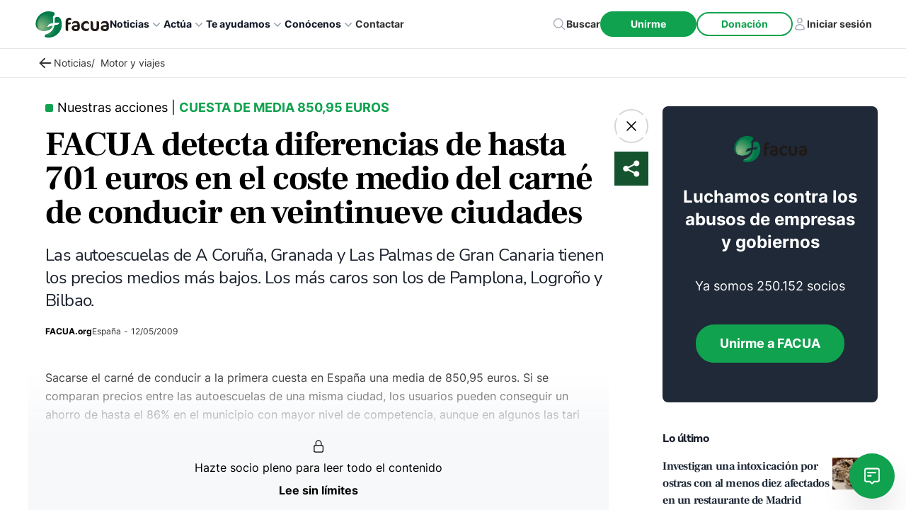

--- FILE ---
content_type: text/html; charset=utf-8
request_url: https://facua.org/4132/?Id=4132
body_size: -95
content:
<meta http-equiv="refresh" content="0; URL='/noticias/facua-detecta-diferencias-de-hasta-701-euros-en-el-coste-medio-del-carne-de-conducir-en-veintinueve-ciudades/'" />

--- FILE ---
content_type: application/javascript; charset=utf-8
request_url: https://facua.org/ac558dec349bdfe2f3ae079d484518e6b7b6940a-d1c14b55fd36a81dbbbf.js
body_size: 103965
content:
/*! For license information please see ac558dec349bdfe2f3ae079d484518e6b7b6940a-d1c14b55fd36a81dbbbf.js.LICENSE.txt */
(self.webpackChunkfacua=self.webpackChunkfacua||[]).push([[6929],{27722:function(e,t,n){"use strict";n.d(t,{Z:function(){return f}});var r={lessThanXSeconds:{one:"less than a second",other:"less than {{count}} seconds"},xSeconds:{one:"1 second",other:"{{count}} seconds"},halfAMinute:"half a minute",lessThanXMinutes:{one:"less than a minute",other:"less than {{count}} minutes"},xMinutes:{one:"1 minute",other:"{{count}} minutes"},aboutXHours:{one:"about 1 hour",other:"about {{count}} hours"},xHours:{one:"1 hour",other:"{{count}} hours"},xDays:{one:"1 day",other:"{{count}} days"},aboutXWeeks:{one:"about 1 week",other:"about {{count}} weeks"},xWeeks:{one:"1 week",other:"{{count}} weeks"},aboutXMonths:{one:"about 1 month",other:"about {{count}} months"},xMonths:{one:"1 month",other:"{{count}} months"},aboutXYears:{one:"about 1 year",other:"about {{count}} years"},xYears:{one:"1 year",other:"{{count}} years"},overXYears:{one:"over 1 year",other:"over {{count}} years"},almostXYears:{one:"almost 1 year",other:"almost {{count}} years"}},a=function(e,t,n){var a,o=r[e];return a="string"==typeof o?o:1===t?o.one:o.other.replace("{{count}}",t.toString()),null!=n&&n.addSuffix?n.comparison&&n.comparison>0?"in "+a:a+" ago":a},o=n(49526),i={date:(0,o.Z)({formats:{full:"EEEE, MMMM do, y",long:"MMMM do, y",medium:"MMM d, y",short:"MM/dd/yyyy"},defaultWidth:"full"}),time:(0,o.Z)({formats:{full:"h:mm:ss a zzzz",long:"h:mm:ss a z",medium:"h:mm:ss a",short:"h:mm a"},defaultWidth:"full"}),dateTime:(0,o.Z)({formats:{full:"{{date}} 'at' {{time}}",long:"{{date}} 'at' {{time}}",medium:"{{date}}, {{time}}",short:"{{date}}, {{time}}"},defaultWidth:"full"})},s={lastWeek:"'last' eeee 'at' p",yesterday:"'yesterday at' p",today:"'today at' p",tomorrow:"'tomorrow at' p",nextWeek:"eeee 'at' p",other:"P"},l=function(e,t,n,r){return s[e]},c=n(88486),u={ordinalNumber:function(e,t){var n=Number(e),r=n%100;if(r>20||r<10)switch(r%10){case 1:return n+"st";case 2:return n+"nd";case 3:return n+"rd"}return n+"th"},era:(0,c.Z)({values:{narrow:["B","A"],abbreviated:["BC","AD"],wide:["Before Christ","Anno Domini"]},defaultWidth:"wide"}),quarter:(0,c.Z)({values:{narrow:["1","2","3","4"],abbreviated:["Q1","Q2","Q3","Q4"],wide:["1st quarter","2nd quarter","3rd quarter","4th quarter"]},defaultWidth:"wide",argumentCallback:function(e){return e-1}}),month:(0,c.Z)({values:{narrow:["J","F","M","A","M","J","J","A","S","O","N","D"],abbreviated:["Jan","Feb","Mar","Apr","May","Jun","Jul","Aug","Sep","Oct","Nov","Dec"],wide:["January","February","March","April","May","June","July","August","September","October","November","December"]},defaultWidth:"wide"}),day:(0,c.Z)({values:{narrow:["S","M","T","W","T","F","S"],short:["Su","Mo","Tu","We","Th","Fr","Sa"],abbreviated:["Sun","Mon","Tue","Wed","Thu","Fri","Sat"],wide:["Sunday","Monday","Tuesday","Wednesday","Thursday","Friday","Saturday"]},defaultWidth:"wide"}),dayPeriod:(0,c.Z)({values:{narrow:{am:"a",pm:"p",midnight:"mi",noon:"n",morning:"morning",afternoon:"afternoon",evening:"evening",night:"night"},abbreviated:{am:"AM",pm:"PM",midnight:"midnight",noon:"noon",morning:"morning",afternoon:"afternoon",evening:"evening",night:"night"},wide:{am:"a.m.",pm:"p.m.",midnight:"midnight",noon:"noon",morning:"morning",afternoon:"afternoon",evening:"evening",night:"night"}},defaultWidth:"wide",formattingValues:{narrow:{am:"a",pm:"p",midnight:"mi",noon:"n",morning:"in the morning",afternoon:"in the afternoon",evening:"in the evening",night:"at night"},abbreviated:{am:"AM",pm:"PM",midnight:"midnight",noon:"noon",morning:"in the morning",afternoon:"in the afternoon",evening:"in the evening",night:"at night"},wide:{am:"a.m.",pm:"p.m.",midnight:"midnight",noon:"noon",morning:"in the morning",afternoon:"in the afternoon",evening:"in the evening",night:"at night"}},defaultFormattingWidth:"wide"})},d=n(76723),f={code:"en-US",formatDistance:a,formatLong:i,formatRelative:l,localize:u,match:{ordinalNumber:(0,n(60974).Z)({matchPattern:/^(\d+)(th|st|nd|rd)?/i,parsePattern:/\d+/i,valueCallback:function(e){return parseInt(e,10)}}),era:(0,d.Z)({matchPatterns:{narrow:/^(b|a)/i,abbreviated:/^(b\.?\s?c\.?|b\.?\s?c\.?\s?e\.?|a\.?\s?d\.?|c\.?\s?e\.?)/i,wide:/^(before christ|before common era|anno domini|common era)/i},defaultMatchWidth:"wide",parsePatterns:{any:[/^b/i,/^(a|c)/i]},defaultParseWidth:"any"}),quarter:(0,d.Z)({matchPatterns:{narrow:/^[1234]/i,abbreviated:/^q[1234]/i,wide:/^[1234](th|st|nd|rd)? quarter/i},defaultMatchWidth:"wide",parsePatterns:{any:[/1/i,/2/i,/3/i,/4/i]},defaultParseWidth:"any",valueCallback:function(e){return e+1}}),month:(0,d.Z)({matchPatterns:{narrow:/^[jfmasond]/i,abbreviated:/^(jan|feb|mar|apr|may|jun|jul|aug|sep|oct|nov|dec)/i,wide:/^(january|february|march|april|may|june|july|august|september|october|november|december)/i},defaultMatchWidth:"wide",parsePatterns:{narrow:[/^j/i,/^f/i,/^m/i,/^a/i,/^m/i,/^j/i,/^j/i,/^a/i,/^s/i,/^o/i,/^n/i,/^d/i],any:[/^ja/i,/^f/i,/^mar/i,/^ap/i,/^may/i,/^jun/i,/^jul/i,/^au/i,/^s/i,/^o/i,/^n/i,/^d/i]},defaultParseWidth:"any"}),day:(0,d.Z)({matchPatterns:{narrow:/^[smtwf]/i,short:/^(su|mo|tu|we|th|fr|sa)/i,abbreviated:/^(sun|mon|tue|wed|thu|fri|sat)/i,wide:/^(sunday|monday|tuesday|wednesday|thursday|friday|saturday)/i},defaultMatchWidth:"wide",parsePatterns:{narrow:[/^s/i,/^m/i,/^t/i,/^w/i,/^t/i,/^f/i,/^s/i],any:[/^su/i,/^m/i,/^tu/i,/^w/i,/^th/i,/^f/i,/^sa/i]},defaultParseWidth:"any"}),dayPeriod:(0,d.Z)({matchPatterns:{narrow:/^(a|p|mi|n|(in the|at) (morning|afternoon|evening|night))/i,any:/^([ap]\.?\s?m\.?|midnight|noon|(in the|at) (morning|afternoon|evening|night))/i},defaultMatchWidth:"any",parsePatterns:{any:{am:/^a/i,pm:/^p/i,midnight:/^mi/i,noon:/^no/i,morning:/morning/i,afternoon:/afternoon/i,evening:/evening/i,night:/night/i}},defaultParseWidth:"any"})},options:{weekStartsOn:0,firstWeekContainsDate:1}}},84314:function(e,t,n){"use strict";n.d(t,{j:function(){return a}});var r={};function a(){return r}},97621:function(e,t){"use strict";var n=function(e,t){switch(e){case"P":return t.date({width:"short"});case"PP":return t.date({width:"medium"});case"PPP":return t.date({width:"long"});default:return t.date({width:"full"})}},r=function(e,t){switch(e){case"p":return t.time({width:"short"});case"pp":return t.time({width:"medium"});case"ppp":return t.time({width:"long"});default:return t.time({width:"full"})}},a={p:r,P:function(e,t){var a,o=e.match(/(P+)(p+)?/)||[],i=o[1],s=o[2];if(!s)return n(e,t);switch(i){case"P":a=t.dateTime({width:"short"});break;case"PP":a=t.dateTime({width:"medium"});break;case"PPP":a=t.dateTime({width:"long"});break;default:a=t.dateTime({width:"full"})}return a.replace("{{date}}",n(i,t)).replace("{{time}}",r(s,t))}};t.Z=a},24262:function(e,t,n){"use strict";function r(e){var t=new Date(Date.UTC(e.getFullYear(),e.getMonth(),e.getDate(),e.getHours(),e.getMinutes(),e.getSeconds(),e.getMilliseconds()));return t.setUTCFullYear(e.getFullYear()),e.getTime()-t.getTime()}n.d(t,{Z:function(){return r}})},49702:function(e,t,n){"use strict";n.d(t,{Z:function(){return l}});var r=n(19013),a=n(66979),o=n(7032),i=n(13882);var s=6048e5;function l(e){(0,i.Z)(1,arguments);var t=(0,r.Z)(e),n=(0,a.Z)(t).getTime()-function(e){(0,i.Z)(1,arguments);var t=(0,o.Z)(e),n=new Date(0);return n.setUTCFullYear(t,0,4),n.setUTCHours(0,0,0,0),(0,a.Z)(n)}(t).getTime();return Math.round(n/s)+1}},7032:function(e,t,n){"use strict";n.d(t,{Z:function(){return i}});var r=n(19013),a=n(13882),o=n(66979);function i(e){(0,a.Z)(1,arguments);var t=(0,r.Z)(e),n=t.getUTCFullYear(),i=new Date(0);i.setUTCFullYear(n+1,0,4),i.setUTCHours(0,0,0,0);var s=(0,o.Z)(i),l=new Date(0);l.setUTCFullYear(n,0,4),l.setUTCHours(0,0,0,0);var c=(0,o.Z)(l);return t.getTime()>=s.getTime()?n+1:t.getTime()>=c.getTime()?n:n-1}},23324:function(e,t,n){"use strict";n.d(t,{Z:function(){return u}});var r=n(19013),a=n(59025),o=n(7651),i=n(13882),s=n(83946),l=n(84314);var c=6048e5;function u(e,t){(0,i.Z)(1,arguments);var n=(0,r.Z)(e),u=(0,a.Z)(n,t).getTime()-function(e,t){var n,r,c,u,d,f,m,p;(0,i.Z)(1,arguments);var h=(0,l.j)(),y=(0,s.Z)(null!==(n=null!==(r=null!==(c=null!==(u=null==t?void 0:t.firstWeekContainsDate)&&void 0!==u?u:null==t||null===(d=t.locale)||void 0===d||null===(f=d.options)||void 0===f?void 0:f.firstWeekContainsDate)&&void 0!==c?c:h.firstWeekContainsDate)&&void 0!==r?r:null===(m=h.locale)||void 0===m||null===(p=m.options)||void 0===p?void 0:p.firstWeekContainsDate)&&void 0!==n?n:1),g=(0,o.Z)(e,t),v=new Date(0);return v.setUTCFullYear(g,0,y),v.setUTCHours(0,0,0,0),(0,a.Z)(v,t)}(n,t).getTime();return Math.round(u/c)+1}},7651:function(e,t,n){"use strict";n.d(t,{Z:function(){return l}});var r=n(19013),a=n(13882),o=n(59025),i=n(83946),s=n(84314);function l(e,t){var n,l,c,u,d,f,m,p;(0,a.Z)(1,arguments);var h=(0,r.Z)(e),y=h.getUTCFullYear(),g=(0,s.j)(),v=(0,i.Z)(null!==(n=null!==(l=null!==(c=null!==(u=null==t?void 0:t.firstWeekContainsDate)&&void 0!==u?u:null==t||null===(d=t.locale)||void 0===d||null===(f=d.options)||void 0===f?void 0:f.firstWeekContainsDate)&&void 0!==c?c:g.firstWeekContainsDate)&&void 0!==l?l:null===(m=g.locale)||void 0===m||null===(p=m.options)||void 0===p?void 0:p.firstWeekContainsDate)&&void 0!==n?n:1);if(!(v>=1&&v<=7))throw new RangeError("firstWeekContainsDate must be between 1 and 7 inclusively");var b=new Date(0);b.setUTCFullYear(y+1,0,v),b.setUTCHours(0,0,0,0);var w=(0,o.Z)(b,t),E=new Date(0);E.setUTCFullYear(y,0,v),E.setUTCHours(0,0,0,0);var x=(0,o.Z)(E,t);return h.getTime()>=w.getTime()?y+1:h.getTime()>=x.getTime()?y:y-1}},5267:function(e,t,n){"use strict";n.d(t,{Do:function(){return i},Iu:function(){return o},qp:function(){return s}});var r=["D","DD"],a=["YY","YYYY"];function o(e){return-1!==r.indexOf(e)}function i(e){return-1!==a.indexOf(e)}function s(e,t,n){if("YYYY"===e)throw new RangeError("Use `yyyy` instead of `YYYY` (in `".concat(t,"`) for formatting years to the input `").concat(n,"`; see: https://github.com/date-fns/date-fns/blob/master/docs/unicodeTokens.md"));if("YY"===e)throw new RangeError("Use `yy` instead of `YY` (in `".concat(t,"`) for formatting years to the input `").concat(n,"`; see: https://github.com/date-fns/date-fns/blob/master/docs/unicodeTokens.md"));if("D"===e)throw new RangeError("Use `d` instead of `D` (in `".concat(t,"`) for formatting days of the month to the input `").concat(n,"`; see: https://github.com/date-fns/date-fns/blob/master/docs/unicodeTokens.md"));if("DD"===e)throw new RangeError("Use `dd` instead of `DD` (in `".concat(t,"`) for formatting days of the month to the input `").concat(n,"`; see: https://github.com/date-fns/date-fns/blob/master/docs/unicodeTokens.md"))}},13882:function(e,t,n){"use strict";function r(e,t){if(t.length<e)throw new TypeError(e+" argument"+(e>1?"s":"")+" required, but only "+t.length+" present")}n.d(t,{Z:function(){return r}})},66979:function(e,t,n){"use strict";n.d(t,{Z:function(){return o}});var r=n(19013),a=n(13882);function o(e){(0,a.Z)(1,arguments);var t=(0,r.Z)(e),n=t.getUTCDay(),o=(n<1?7:0)+n-1;return t.setUTCDate(t.getUTCDate()-o),t.setUTCHours(0,0,0,0),t}},59025:function(e,t,n){"use strict";n.d(t,{Z:function(){return s}});var r=n(19013),a=n(13882),o=n(83946),i=n(84314);function s(e,t){var n,s,l,c,u,d,f,m;(0,a.Z)(1,arguments);var p=(0,i.j)(),h=(0,o.Z)(null!==(n=null!==(s=null!==(l=null!==(c=null==t?void 0:t.weekStartsOn)&&void 0!==c?c:null==t||null===(u=t.locale)||void 0===u||null===(d=u.options)||void 0===d?void 0:d.weekStartsOn)&&void 0!==l?l:p.weekStartsOn)&&void 0!==s?s:null===(f=p.locale)||void 0===f||null===(m=f.options)||void 0===m?void 0:m.weekStartsOn)&&void 0!==n?n:0);if(!(h>=0&&h<=6))throw new RangeError("weekStartsOn must be between 0 and 6 inclusively");var y=(0,r.Z)(e),g=y.getUTCDay(),v=(g<h?7:0)+g-h;return y.setUTCDate(y.getUTCDate()-v),y.setUTCHours(0,0,0,0),y}},83946:function(e,t,n){"use strict";function r(e){if(null===e||!0===e||!1===e)return NaN;var t=Number(e);return isNaN(t)?t:t<0?Math.ceil(t):Math.floor(t)}n.d(t,{Z:function(){return r}})},77349:function(e,t,n){"use strict";n.d(t,{Z:function(){return i}});var r=n(83946),a=n(19013),o=n(13882);function i(e,t){(0,o.Z)(2,arguments);var n=(0,a.Z)(e),i=(0,r.Z)(t);return isNaN(i)?new Date(NaN):i?(n.setDate(n.getDate()+i),n):n}},11640:function(e,t,n){"use strict";n.d(t,{Z:function(){return i}});var r=n(83946),a=n(19013),o=n(13882);function i(e,t){(0,o.Z)(2,arguments);var n=(0,a.Z)(e),i=(0,r.Z)(t);if(isNaN(i))return new Date(NaN);if(!i)return n;var s=n.getDate(),l=new Date(n.getTime());return l.setMonth(n.getMonth()+i+1,0),s>=l.getDate()?l:(n.setFullYear(l.getFullYear(),l.getMonth(),s),n)}},36948:function(e,t,n){"use strict";n.d(t,{qk:function(){return o},vh:function(){return a},yJ:function(){return r}});Math.pow(10,8);var r=6e4,a=36e5,o=1e3},49546:function(e,t,n){"use strict";n.d(t,{Z:function(){return R}});var r=n(49599),a=n(29558),o=n(19013),i=n(13882);var s=n(49702),l=n(7032),c=n(23324),u=n(7651);function d(e,t){for(var n=e<0?"-":"",r=Math.abs(e).toString();r.length<t;)r="0"+r;return n+r}var f={y:function(e,t){var n=e.getUTCFullYear(),r=n>0?n:1-n;return d("yy"===t?r%100:r,t.length)},M:function(e,t){var n=e.getUTCMonth();return"M"===t?String(n+1):d(n+1,2)},d:function(e,t){return d(e.getUTCDate(),t.length)},a:function(e,t){var n=e.getUTCHours()/12>=1?"pm":"am";switch(t){case"a":case"aa":return n.toUpperCase();case"aaa":return n;case"aaaaa":return n[0];default:return"am"===n?"a.m.":"p.m."}},h:function(e,t){return d(e.getUTCHours()%12||12,t.length)},H:function(e,t){return d(e.getUTCHours(),t.length)},m:function(e,t){return d(e.getUTCMinutes(),t.length)},s:function(e,t){return d(e.getUTCSeconds(),t.length)},S:function(e,t){var n=t.length,r=e.getUTCMilliseconds();return d(Math.floor(r*Math.pow(10,n-3)),t.length)}},m="midnight",p="noon",h="morning",y="afternoon",g="evening",v="night",b={G:function(e,t,n){var r=e.getUTCFullYear()>0?1:0;switch(t){case"G":case"GG":case"GGG":return n.era(r,{width:"abbreviated"});case"GGGGG":return n.era(r,{width:"narrow"});default:return n.era(r,{width:"wide"})}},y:function(e,t,n){if("yo"===t){var r=e.getUTCFullYear(),a=r>0?r:1-r;return n.ordinalNumber(a,{unit:"year"})}return f.y(e,t)},Y:function(e,t,n,r){var a=(0,u.Z)(e,r),o=a>0?a:1-a;return"YY"===t?d(o%100,2):"Yo"===t?n.ordinalNumber(o,{unit:"year"}):d(o,t.length)},R:function(e,t){return d((0,l.Z)(e),t.length)},u:function(e,t){return d(e.getUTCFullYear(),t.length)},Q:function(e,t,n){var r=Math.ceil((e.getUTCMonth()+1)/3);switch(t){case"Q":return String(r);case"QQ":return d(r,2);case"Qo":return n.ordinalNumber(r,{unit:"quarter"});case"QQQ":return n.quarter(r,{width:"abbreviated",context:"formatting"});case"QQQQQ":return n.quarter(r,{width:"narrow",context:"formatting"});default:return n.quarter(r,{width:"wide",context:"formatting"})}},q:function(e,t,n){var r=Math.ceil((e.getUTCMonth()+1)/3);switch(t){case"q":return String(r);case"qq":return d(r,2);case"qo":return n.ordinalNumber(r,{unit:"quarter"});case"qqq":return n.quarter(r,{width:"abbreviated",context:"standalone"});case"qqqqq":return n.quarter(r,{width:"narrow",context:"standalone"});default:return n.quarter(r,{width:"wide",context:"standalone"})}},M:function(e,t,n){var r=e.getUTCMonth();switch(t){case"M":case"MM":return f.M(e,t);case"Mo":return n.ordinalNumber(r+1,{unit:"month"});case"MMM":return n.month(r,{width:"abbreviated",context:"formatting"});case"MMMMM":return n.month(r,{width:"narrow",context:"formatting"});default:return n.month(r,{width:"wide",context:"formatting"})}},L:function(e,t,n){var r=e.getUTCMonth();switch(t){case"L":return String(r+1);case"LL":return d(r+1,2);case"Lo":return n.ordinalNumber(r+1,{unit:"month"});case"LLL":return n.month(r,{width:"abbreviated",context:"standalone"});case"LLLLL":return n.month(r,{width:"narrow",context:"standalone"});default:return n.month(r,{width:"wide",context:"standalone"})}},w:function(e,t,n,r){var a=(0,c.Z)(e,r);return"wo"===t?n.ordinalNumber(a,{unit:"week"}):d(a,t.length)},I:function(e,t,n){var r=(0,s.Z)(e);return"Io"===t?n.ordinalNumber(r,{unit:"week"}):d(r,t.length)},d:function(e,t,n){return"do"===t?n.ordinalNumber(e.getUTCDate(),{unit:"date"}):f.d(e,t)},D:function(e,t,n){var r=function(e){(0,i.Z)(1,arguments);var t=(0,o.Z)(e),n=t.getTime();t.setUTCMonth(0,1),t.setUTCHours(0,0,0,0);var r=n-t.getTime();return Math.floor(r/864e5)+1}(e);return"Do"===t?n.ordinalNumber(r,{unit:"dayOfYear"}):d(r,t.length)},E:function(e,t,n){var r=e.getUTCDay();switch(t){case"E":case"EE":case"EEE":return n.day(r,{width:"abbreviated",context:"formatting"});case"EEEEE":return n.day(r,{width:"narrow",context:"formatting"});case"EEEEEE":return n.day(r,{width:"short",context:"formatting"});default:return n.day(r,{width:"wide",context:"formatting"})}},e:function(e,t,n,r){var a=e.getUTCDay(),o=(a-r.weekStartsOn+8)%7||7;switch(t){case"e":return String(o);case"ee":return d(o,2);case"eo":return n.ordinalNumber(o,{unit:"day"});case"eee":return n.day(a,{width:"abbreviated",context:"formatting"});case"eeeee":return n.day(a,{width:"narrow",context:"formatting"});case"eeeeee":return n.day(a,{width:"short",context:"formatting"});default:return n.day(a,{width:"wide",context:"formatting"})}},c:function(e,t,n,r){var a=e.getUTCDay(),o=(a-r.weekStartsOn+8)%7||7;switch(t){case"c":return String(o);case"cc":return d(o,t.length);case"co":return n.ordinalNumber(o,{unit:"day"});case"ccc":return n.day(a,{width:"abbreviated",context:"standalone"});case"ccccc":return n.day(a,{width:"narrow",context:"standalone"});case"cccccc":return n.day(a,{width:"short",context:"standalone"});default:return n.day(a,{width:"wide",context:"standalone"})}},i:function(e,t,n){var r=e.getUTCDay(),a=0===r?7:r;switch(t){case"i":return String(a);case"ii":return d(a,t.length);case"io":return n.ordinalNumber(a,{unit:"day"});case"iii":return n.day(r,{width:"abbreviated",context:"formatting"});case"iiiii":return n.day(r,{width:"narrow",context:"formatting"});case"iiiiii":return n.day(r,{width:"short",context:"formatting"});default:return n.day(r,{width:"wide",context:"formatting"})}},a:function(e,t,n){var r=e.getUTCHours()/12>=1?"pm":"am";switch(t){case"a":case"aa":return n.dayPeriod(r,{width:"abbreviated",context:"formatting"});case"aaa":return n.dayPeriod(r,{width:"abbreviated",context:"formatting"}).toLowerCase();case"aaaaa":return n.dayPeriod(r,{width:"narrow",context:"formatting"});default:return n.dayPeriod(r,{width:"wide",context:"formatting"})}},b:function(e,t,n){var r,a=e.getUTCHours();switch(r=12===a?p:0===a?m:a/12>=1?"pm":"am",t){case"b":case"bb":return n.dayPeriod(r,{width:"abbreviated",context:"formatting"});case"bbb":return n.dayPeriod(r,{width:"abbreviated",context:"formatting"}).toLowerCase();case"bbbbb":return n.dayPeriod(r,{width:"narrow",context:"formatting"});default:return n.dayPeriod(r,{width:"wide",context:"formatting"})}},B:function(e,t,n){var r,a=e.getUTCHours();switch(r=a>=17?g:a>=12?y:a>=4?h:v,t){case"B":case"BB":case"BBB":return n.dayPeriod(r,{width:"abbreviated",context:"formatting"});case"BBBBB":return n.dayPeriod(r,{width:"narrow",context:"formatting"});default:return n.dayPeriod(r,{width:"wide",context:"formatting"})}},h:function(e,t,n){if("ho"===t){var r=e.getUTCHours()%12;return 0===r&&(r=12),n.ordinalNumber(r,{unit:"hour"})}return f.h(e,t)},H:function(e,t,n){return"Ho"===t?n.ordinalNumber(e.getUTCHours(),{unit:"hour"}):f.H(e,t)},K:function(e,t,n){var r=e.getUTCHours()%12;return"Ko"===t?n.ordinalNumber(r,{unit:"hour"}):d(r,t.length)},k:function(e,t,n){var r=e.getUTCHours();return 0===r&&(r=24),"ko"===t?n.ordinalNumber(r,{unit:"hour"}):d(r,t.length)},m:function(e,t,n){return"mo"===t?n.ordinalNumber(e.getUTCMinutes(),{unit:"minute"}):f.m(e,t)},s:function(e,t,n){return"so"===t?n.ordinalNumber(e.getUTCSeconds(),{unit:"second"}):f.s(e,t)},S:function(e,t){return f.S(e,t)},X:function(e,t,n,r){var a=(r._originalDate||e).getTimezoneOffset();if(0===a)return"Z";switch(t){case"X":return E(a);case"XXXX":case"XX":return x(a);default:return x(a,":")}},x:function(e,t,n,r){var a=(r._originalDate||e).getTimezoneOffset();switch(t){case"x":return E(a);case"xxxx":case"xx":return x(a);default:return x(a,":")}},O:function(e,t,n,r){var a=(r._originalDate||e).getTimezoneOffset();switch(t){case"O":case"OO":case"OOO":return"GMT"+w(a,":");default:return"GMT"+x(a,":")}},z:function(e,t,n,r){var a=(r._originalDate||e).getTimezoneOffset();switch(t){case"z":case"zz":case"zzz":return"GMT"+w(a,":");default:return"GMT"+x(a,":")}},t:function(e,t,n,r){var a=r._originalDate||e;return d(Math.floor(a.getTime()/1e3),t.length)},T:function(e,t,n,r){return d((r._originalDate||e).getTime(),t.length)}};function w(e,t){var n=e>0?"-":"+",r=Math.abs(e),a=Math.floor(r/60),o=r%60;if(0===o)return n+String(a);var i=t||"";return n+String(a)+i+d(o,2)}function E(e,t){return e%60==0?(e>0?"-":"+")+d(Math.abs(e)/60,2):x(e,t)}function x(e,t){var n=t||"",r=e>0?"-":"+",a=Math.abs(e);return r+d(Math.floor(a/60),2)+n+d(a%60,2)}var k=b,C=n(97621),N=n(24262),S=n(5267),T=n(83946),O=n(84314),D=n(27722),A=/[yYQqMLwIdDecihHKkms]o|(\w)\1*|''|'(''|[^'])+('|$)|./g,M=/P+p+|P+|p+|''|'(''|[^'])+('|$)|./g,L=/^'([^]*?)'?$/,P=/''/g,I=/[a-zA-Z]/;function R(e,t,n){var s,l,c,u,d,f,m,p,h,y,g,v,b,w,E,x,R,_;(0,i.Z)(2,arguments);var F=String(t),j=(0,O.j)(),B=null!==(s=null!==(l=null==n?void 0:n.locale)&&void 0!==l?l:j.locale)&&void 0!==s?s:D.Z,Y=(0,T.Z)(null!==(c=null!==(u=null!==(d=null!==(f=null==n?void 0:n.firstWeekContainsDate)&&void 0!==f?f:null==n||null===(m=n.locale)||void 0===m||null===(p=m.options)||void 0===p?void 0:p.firstWeekContainsDate)&&void 0!==d?d:j.firstWeekContainsDate)&&void 0!==u?u:null===(h=j.locale)||void 0===h||null===(y=h.options)||void 0===y?void 0:y.firstWeekContainsDate)&&void 0!==c?c:1);if(!(Y>=1&&Y<=7))throw new RangeError("firstWeekContainsDate must be between 1 and 7 inclusively");var Z=(0,T.Z)(null!==(g=null!==(v=null!==(b=null!==(w=null==n?void 0:n.weekStartsOn)&&void 0!==w?w:null==n||null===(E=n.locale)||void 0===E||null===(x=E.options)||void 0===x?void 0:x.weekStartsOn)&&void 0!==b?b:j.weekStartsOn)&&void 0!==v?v:null===(R=j.locale)||void 0===R||null===(_=R.options)||void 0===_?void 0:_.weekStartsOn)&&void 0!==g?g:0);if(!(Z>=0&&Z<=6))throw new RangeError("weekStartsOn must be between 0 and 6 inclusively");if(!B.localize)throw new RangeError("locale must contain localize property");if(!B.formatLong)throw new RangeError("locale must contain formatLong property");var $=(0,o.Z)(e);if(!(0,r.Z)($))throw new RangeError("Invalid time value");var U=(0,N.Z)($),H=(0,a.Z)($,U),W={firstWeekContainsDate:Y,weekStartsOn:Z,locale:B,_originalDate:$};return F.match(M).map((function(e){var t=e[0];return"p"===t||"P"===t?(0,C.Z[t])(e,B.formatLong):e})).join("").match(A).map((function(r){if("''"===r)return"'";var a=r[0];if("'"===a)return function(e){var t=e.match(L);if(!t)return e;return t[1].replace(P,"'")}(r);var o=k[a];if(o)return null!=n&&n.useAdditionalWeekYearTokens||!(0,S.Do)(r)||(0,S.qp)(r,t,String(e)),null!=n&&n.useAdditionalDayOfYearTokens||!(0,S.Iu)(r)||(0,S.qp)(r,t,String(e)),o(H,r,B.localize,W);if(a.match(I))throw new RangeError("Format string contains an unescaped latin alphabet character `"+a+"`");return r})).join("")}},49599:function(e,t,n){"use strict";n.d(t,{Z:function(){return i}});var r=n(71002),a=n(13882);var o=n(19013);function i(e){if((0,a.Z)(1,arguments),!function(e){return(0,a.Z)(1,arguments),e instanceof Date||"object"===(0,r.Z)(e)&&"[object Date]"===Object.prototype.toString.call(e)}(e)&&"number"!=typeof e)return!1;var t=(0,o.Z)(e);return!isNaN(Number(t))}},49526:function(e,t,n){"use strict";function r(e){return function(){var t=arguments.length>0&&void 0!==arguments[0]?arguments[0]:{},n=t.width?String(t.width):e.defaultWidth;return e.formats[n]||e.formats[e.defaultWidth]}}n.d(t,{Z:function(){return r}})},88486:function(e,t,n){"use strict";function r(e){return function(t,n){var r;if("formatting"===(null!=n&&n.context?String(n.context):"standalone")&&e.formattingValues){var a=e.defaultFormattingWidth||e.defaultWidth,o=null!=n&&n.width?String(n.width):a;r=e.formattingValues[o]||e.formattingValues[a]}else{var i=e.defaultWidth,s=null!=n&&n.width?String(n.width):e.defaultWidth;r=e.values[s]||e.values[i]}return r[e.argumentCallback?e.argumentCallback(t):t]}}n.d(t,{Z:function(){return r}})},76723:function(e,t,n){"use strict";function r(e){return function(t){var n=arguments.length>1&&void 0!==arguments[1]?arguments[1]:{},r=n.width,a=r&&e.matchPatterns[r]||e.matchPatterns[e.defaultMatchWidth],o=t.match(a);if(!o)return null;var i,s=o[0],l=r&&e.parsePatterns[r]||e.parsePatterns[e.defaultParseWidth],c=Array.isArray(l)?function(e,t){for(var n=0;n<e.length;n++)if(t(e[n]))return n;return}(l,(function(e){return e.test(s)})):function(e,t){for(var n in e)if(e.hasOwnProperty(n)&&t(e[n]))return n;return}(l,(function(e){return e.test(s)}));return i=e.valueCallback?e.valueCallback(c):c,{value:i=n.valueCallback?n.valueCallback(i):i,rest:t.slice(s.length)}}}n.d(t,{Z:function(){return r}})},60974:function(e,t,n){"use strict";function r(e){return function(t){var n=arguments.length>1&&void 0!==arguments[1]?arguments[1]:{},r=t.match(e.matchPattern);if(!r)return null;var a=r[0],o=t.match(e.parsePattern);if(!o)return null;var i=e.valueCallback?e.valueCallback(o[0]):o[0];return{value:i=n.valueCallback?n.valueCallback(i):i,rest:t.slice(a.length)}}}n.d(t,{Z:function(){return r}})},33479:function(e,t,n){"use strict";n.d(t,{Z:function(){return l}});var r=n(71002),a=n(77349),o=n(13882),i=n(83946);var s=n(11640);function l(e,t){if((0,o.Z)(2,arguments),!t||"object"!==(0,r.Z)(t))return new Date(NaN);var n=t.years?(0,i.Z)(t.years):0,l=t.months?(0,i.Z)(t.months):0,c=t.weeks?(0,i.Z)(t.weeks):0,u=t.days?(0,i.Z)(t.days):0,d=t.hours?(0,i.Z)(t.hours):0,f=t.minutes?(0,i.Z)(t.minutes):0,m=t.seconds?(0,i.Z)(t.seconds):0,p=function(e,t){(0,o.Z)(2,arguments);var n=(0,i.Z)(t);return(0,s.Z)(e,-n)}(e,l+12*n),h=function(e,t){(0,o.Z)(2,arguments);var n=(0,i.Z)(t);return(0,a.Z)(e,-n)}(p,u+7*c),y=1e3*(m+60*(f+60*d));return new Date(h.getTime()-y)}},29558:function(e,t,n){"use strict";n.d(t,{Z:function(){return i}});var r=n(83946),a=n(19013),o=n(13882);function i(e,t){return(0,o.Z)(2,arguments),function(e,t){(0,o.Z)(2,arguments);var n=(0,a.Z)(e).getTime(),i=(0,r.Z)(t);return new Date(n+i)}(e,-(0,r.Z)(t))}},19013:function(e,t,n){"use strict";n.d(t,{Z:function(){return o}});var r=n(71002),a=n(13882);function o(e){(0,a.Z)(1,arguments);var t=Object.prototype.toString.call(e);return e instanceof Date||"object"===(0,r.Z)(e)&&"[object Date]"===t?new Date(e.getTime()):"number"==typeof e||"[object Number]"===t?new Date(e):("string"!=typeof e&&"[object String]"!==t||"undefined"==typeof console||(console.warn("Starting with v2.0.0-beta.1 date-fns doesn't accept strings as date arguments. Please use `parseISO` to parse strings. See: https://github.com/date-fns/date-fns/blob/master/docs/upgradeGuide.md#string-arguments"),console.warn((new Error).stack)),new Date(NaN))}},27856:function(e){e.exports=function(){"use strict";const{entries:e,setPrototypeOf:t,isFrozen:n,getPrototypeOf:r,getOwnPropertyDescriptor:a}=Object;let{freeze:o,seal:i,create:s}=Object,{apply:l,construct:c}="undefined"!=typeof Reflect&&Reflect;o||(o=function(e){return e}),i||(i=function(e){return e}),l||(l=function(e,t,n){return e.apply(t,n)}),c||(c=function(e,t){return new e(...t)});const u=E(Array.prototype.forEach),d=E(Array.prototype.pop),f=E(Array.prototype.push),m=E(String.prototype.toLowerCase),p=E(String.prototype.toString),h=E(String.prototype.match),y=E(String.prototype.replace),g=E(String.prototype.indexOf),v=E(String.prototype.trim),b=E(RegExp.prototype.test),w=x(TypeError);function E(e){return function(t){for(var n=arguments.length,r=new Array(n>1?n-1:0),a=1;a<n;a++)r[a-1]=arguments[a];return l(e,t,r)}}function x(e){return function(){for(var t=arguments.length,n=new Array(t),r=0;r<t;r++)n[r]=arguments[r];return c(e,n)}}function k(e,r){let a=arguments.length>2&&void 0!==arguments[2]?arguments[2]:m;t&&t(e,null);let o=r.length;for(;o--;){let t=r[o];if("string"==typeof t){const e=a(t);e!==t&&(n(r)||(r[o]=e),t=e)}e[t]=!0}return e}function C(t){const n=s(null);for(const[r,o]of e(t))void 0!==a(t,r)&&(n[r]=o);return n}function N(e,t){for(;null!==e;){const n=a(e,t);if(n){if(n.get)return E(n.get);if("function"==typeof n.value)return E(n.value)}e=r(e)}function n(e){return console.warn("fallback value for",e),null}return n}const S=o(["a","abbr","acronym","address","area","article","aside","audio","b","bdi","bdo","big","blink","blockquote","body","br","button","canvas","caption","center","cite","code","col","colgroup","content","data","datalist","dd","decorator","del","details","dfn","dialog","dir","div","dl","dt","element","em","fieldset","figcaption","figure","font","footer","form","h1","h2","h3","h4","h5","h6","head","header","hgroup","hr","html","i","img","input","ins","kbd","label","legend","li","main","map","mark","marquee","menu","menuitem","meter","nav","nobr","ol","optgroup","option","output","p","picture","pre","progress","q","rp","rt","ruby","s","samp","section","select","shadow","small","source","spacer","span","strike","strong","style","sub","summary","sup","table","tbody","td","template","textarea","tfoot","th","thead","time","tr","track","tt","u","ul","var","video","wbr"]),T=o(["svg","a","altglyph","altglyphdef","altglyphitem","animatecolor","animatemotion","animatetransform","circle","clippath","defs","desc","ellipse","filter","font","g","glyph","glyphref","hkern","image","line","lineargradient","marker","mask","metadata","mpath","path","pattern","polygon","polyline","radialgradient","rect","stop","style","switch","symbol","text","textpath","title","tref","tspan","view","vkern"]),O=o(["feBlend","feColorMatrix","feComponentTransfer","feComposite","feConvolveMatrix","feDiffuseLighting","feDisplacementMap","feDistantLight","feDropShadow","feFlood","feFuncA","feFuncB","feFuncG","feFuncR","feGaussianBlur","feImage","feMerge","feMergeNode","feMorphology","feOffset","fePointLight","feSpecularLighting","feSpotLight","feTile","feTurbulence"]),D=o(["animate","color-profile","cursor","discard","font-face","font-face-format","font-face-name","font-face-src","font-face-uri","foreignobject","hatch","hatchpath","mesh","meshgradient","meshpatch","meshrow","missing-glyph","script","set","solidcolor","unknown","use"]),A=o(["math","menclose","merror","mfenced","mfrac","mglyph","mi","mlabeledtr","mmultiscripts","mn","mo","mover","mpadded","mphantom","mroot","mrow","ms","mspace","msqrt","mstyle","msub","msup","msubsup","mtable","mtd","mtext","mtr","munder","munderover","mprescripts"]),M=o(["maction","maligngroup","malignmark","mlongdiv","mscarries","mscarry","msgroup","mstack","msline","msrow","semantics","annotation","annotation-xml","mprescripts","none"]),L=o(["#text"]),P=o(["accept","action","align","alt","autocapitalize","autocomplete","autopictureinpicture","autoplay","background","bgcolor","border","capture","cellpadding","cellspacing","checked","cite","class","clear","color","cols","colspan","controls","controlslist","coords","crossorigin","datetime","decoding","default","dir","disabled","disablepictureinpicture","disableremoteplayback","download","draggable","enctype","enterkeyhint","face","for","headers","height","hidden","high","href","hreflang","id","inputmode","integrity","ismap","kind","label","lang","list","loading","loop","low","max","maxlength","media","method","min","minlength","multiple","muted","name","nonce","noshade","novalidate","nowrap","open","optimum","pattern","placeholder","playsinline","poster","preload","pubdate","radiogroup","readonly","rel","required","rev","reversed","role","rows","rowspan","spellcheck","scope","selected","shape","size","sizes","span","srclang","start","src","srcset","step","style","summary","tabindex","title","translate","type","usemap","valign","value","width","xmlns","slot"]),I=o(["accent-height","accumulate","additive","alignment-baseline","ascent","attributename","attributetype","azimuth","basefrequency","baseline-shift","begin","bias","by","class","clip","clippathunits","clip-path","clip-rule","color","color-interpolation","color-interpolation-filters","color-profile","color-rendering","cx","cy","d","dx","dy","diffuseconstant","direction","display","divisor","dur","edgemode","elevation","end","fill","fill-opacity","fill-rule","filter","filterunits","flood-color","flood-opacity","font-family","font-size","font-size-adjust","font-stretch","font-style","font-variant","font-weight","fx","fy","g1","g2","glyph-name","glyphref","gradientunits","gradienttransform","height","href","id","image-rendering","in","in2","k","k1","k2","k3","k4","kerning","keypoints","keysplines","keytimes","lang","lengthadjust","letter-spacing","kernelmatrix","kernelunitlength","lighting-color","local","marker-end","marker-mid","marker-start","markerheight","markerunits","markerwidth","maskcontentunits","maskunits","max","mask","media","method","mode","min","name","numoctaves","offset","operator","opacity","order","orient","orientation","origin","overflow","paint-order","path","pathlength","patterncontentunits","patterntransform","patternunits","points","preservealpha","preserveaspectratio","primitiveunits","r","rx","ry","radius","refx","refy","repeatcount","repeatdur","restart","result","rotate","scale","seed","shape-rendering","specularconstant","specularexponent","spreadmethod","startoffset","stddeviation","stitchtiles","stop-color","stop-opacity","stroke-dasharray","stroke-dashoffset","stroke-linecap","stroke-linejoin","stroke-miterlimit","stroke-opacity","stroke","stroke-width","style","surfacescale","systemlanguage","tabindex","targetx","targety","transform","transform-origin","text-anchor","text-decoration","text-rendering","textlength","type","u1","u2","unicode","values","viewbox","visibility","version","vert-adv-y","vert-origin-x","vert-origin-y","width","word-spacing","wrap","writing-mode","xchannelselector","ychannelselector","x","x1","x2","xmlns","y","y1","y2","z","zoomandpan"]),R=o(["accent","accentunder","align","bevelled","close","columnsalign","columnlines","columnspan","denomalign","depth","dir","display","displaystyle","encoding","fence","frame","height","href","id","largeop","length","linethickness","lspace","lquote","mathbackground","mathcolor","mathsize","mathvariant","maxsize","minsize","movablelimits","notation","numalign","open","rowalign","rowlines","rowspacing","rowspan","rspace","rquote","scriptlevel","scriptminsize","scriptsizemultiplier","selection","separator","separators","stretchy","subscriptshift","supscriptshift","symmetric","voffset","width","xmlns"]),_=o(["xlink:href","xml:id","xlink:title","xml:space","xmlns:xlink"]),F=i(/\{\{[\w\W]*|[\w\W]*\}\}/gm),j=i(/<%[\w\W]*|[\w\W]*%>/gm),B=i(/\${[\w\W]*}/gm),Y=i(/^data-[\-\w.\u00B7-\uFFFF]/),Z=i(/^aria-[\-\w]+$/),$=i(/^(?:(?:(?:f|ht)tps?|mailto|tel|callto|sms|cid|xmpp):|[^a-z]|[a-z+.\-]+(?:[^a-z+.\-:]|$))/i),U=i(/^(?:\w+script|data):/i),H=i(/[\u0000-\u0020\u00A0\u1680\u180E\u2000-\u2029\u205F\u3000]/g),W=i(/^html$/i);var z=Object.freeze({__proto__:null,MUSTACHE_EXPR:F,ERB_EXPR:j,TMPLIT_EXPR:B,DATA_ATTR:Y,ARIA_ATTR:Z,IS_ALLOWED_URI:$,IS_SCRIPT_OR_DATA:U,ATTR_WHITESPACE:H,DOCTYPE_NAME:W});const V=function(){return"undefined"==typeof window?null:window},q=function(e,t){if("object"!=typeof e||"function"!=typeof e.createPolicy)return null;let n=null;const r="data-tt-policy-suffix";t&&t.hasAttribute(r)&&(n=t.getAttribute(r));const a="dompurify"+(n?"#"+n:"");try{return e.createPolicy(a,{createHTML(e){return e},createScriptURL(e){return e}})}catch(o){return console.warn("TrustedTypes policy "+a+" could not be created."),null}};function G(){let t=arguments.length>0&&void 0!==arguments[0]?arguments[0]:V();const n=e=>G(e);if(n.version="3.0.6",n.removed=[],!t||!t.document||9!==t.document.nodeType)return n.isSupported=!1,n;let{document:r}=t;const a=r,i=a.currentScript,{DocumentFragment:l,HTMLTemplateElement:c,Node:E,Element:x,NodeFilter:F,NamedNodeMap:j=t.NamedNodeMap||t.MozNamedAttrMap,HTMLFormElement:B,DOMParser:Y,trustedTypes:Z}=t,U=x.prototype,H=N(U,"cloneNode"),Q=N(U,"nextSibling"),K=N(U,"childNodes"),J=N(U,"parentNode");if("function"==typeof c){const e=r.createElement("template");e.content&&e.content.ownerDocument&&(r=e.content.ownerDocument)}let X,ee="";const{implementation:te,createNodeIterator:ne,createDocumentFragment:re,getElementsByTagName:ae}=r,{importNode:oe}=a;let ie={};n.isSupported="function"==typeof e&&"function"==typeof J&&te&&void 0!==te.createHTMLDocument;const{MUSTACHE_EXPR:se,ERB_EXPR:le,TMPLIT_EXPR:ce,DATA_ATTR:ue,ARIA_ATTR:de,IS_SCRIPT_OR_DATA:fe,ATTR_WHITESPACE:me}=z;let{IS_ALLOWED_URI:pe}=z,he=null;const ye=k({},[...S,...T,...O,...A,...L]);let ge=null;const ve=k({},[...P,...I,...R,..._]);let be=Object.seal(s(null,{tagNameCheck:{writable:!0,configurable:!1,enumerable:!0,value:null},attributeNameCheck:{writable:!0,configurable:!1,enumerable:!0,value:null},allowCustomizedBuiltInElements:{writable:!0,configurable:!1,enumerable:!0,value:!1}})),we=null,Ee=null,xe=!0,ke=!0,Ce=!1,Ne=!0,Se=!1,Te=!1,Oe=!1,De=!1,Ae=!1,Me=!1,Le=!1,Pe=!0,Ie=!1;const Re="user-content-";let _e=!0,Fe=!1,je={},Be=null;const Ye=k({},["annotation-xml","audio","colgroup","desc","foreignobject","head","iframe","math","mi","mn","mo","ms","mtext","noembed","noframes","noscript","plaintext","script","style","svg","template","thead","title","video","xmp"]);let Ze=null;const $e=k({},["audio","video","img","source","image","track"]);let Ue=null;const He=k({},["alt","class","for","id","label","name","pattern","placeholder","role","summary","title","value","style","xmlns"]),We="http://www.w3.org/1998/Math/MathML",ze="http://www.w3.org/2000/svg",Ve="http://www.w3.org/1999/xhtml";let qe=Ve,Ge=!1,Qe=null;const Ke=k({},[We,ze,Ve],p);let Je=null;const Xe=["application/xhtml+xml","text/html"],et="text/html";let tt=null,nt=null;const rt=r.createElement("form"),at=function(e){return e instanceof RegExp||e instanceof Function},ot=function(){let e=arguments.length>0&&void 0!==arguments[0]?arguments[0]:{};if(!nt||nt!==e){if(e&&"object"==typeof e||(e={}),e=C(e),Je=Je=-1===Xe.indexOf(e.PARSER_MEDIA_TYPE)?et:e.PARSER_MEDIA_TYPE,tt="application/xhtml+xml"===Je?p:m,he="ALLOWED_TAGS"in e?k({},e.ALLOWED_TAGS,tt):ye,ge="ALLOWED_ATTR"in e?k({},e.ALLOWED_ATTR,tt):ve,Qe="ALLOWED_NAMESPACES"in e?k({},e.ALLOWED_NAMESPACES,p):Ke,Ue="ADD_URI_SAFE_ATTR"in e?k(C(He),e.ADD_URI_SAFE_ATTR,tt):He,Ze="ADD_DATA_URI_TAGS"in e?k(C($e),e.ADD_DATA_URI_TAGS,tt):$e,Be="FORBID_CONTENTS"in e?k({},e.FORBID_CONTENTS,tt):Ye,we="FORBID_TAGS"in e?k({},e.FORBID_TAGS,tt):{},Ee="FORBID_ATTR"in e?k({},e.FORBID_ATTR,tt):{},je="USE_PROFILES"in e&&e.USE_PROFILES,xe=!1!==e.ALLOW_ARIA_ATTR,ke=!1!==e.ALLOW_DATA_ATTR,Ce=e.ALLOW_UNKNOWN_PROTOCOLS||!1,Ne=!1!==e.ALLOW_SELF_CLOSE_IN_ATTR,Se=e.SAFE_FOR_TEMPLATES||!1,Te=e.WHOLE_DOCUMENT||!1,Ae=e.RETURN_DOM||!1,Me=e.RETURN_DOM_FRAGMENT||!1,Le=e.RETURN_TRUSTED_TYPE||!1,De=e.FORCE_BODY||!1,Pe=!1!==e.SANITIZE_DOM,Ie=e.SANITIZE_NAMED_PROPS||!1,_e=!1!==e.KEEP_CONTENT,Fe=e.IN_PLACE||!1,pe=e.ALLOWED_URI_REGEXP||$,qe=e.NAMESPACE||Ve,be=e.CUSTOM_ELEMENT_HANDLING||{},e.CUSTOM_ELEMENT_HANDLING&&at(e.CUSTOM_ELEMENT_HANDLING.tagNameCheck)&&(be.tagNameCheck=e.CUSTOM_ELEMENT_HANDLING.tagNameCheck),e.CUSTOM_ELEMENT_HANDLING&&at(e.CUSTOM_ELEMENT_HANDLING.attributeNameCheck)&&(be.attributeNameCheck=e.CUSTOM_ELEMENT_HANDLING.attributeNameCheck),e.CUSTOM_ELEMENT_HANDLING&&"boolean"==typeof e.CUSTOM_ELEMENT_HANDLING.allowCustomizedBuiltInElements&&(be.allowCustomizedBuiltInElements=e.CUSTOM_ELEMENT_HANDLING.allowCustomizedBuiltInElements),Se&&(ke=!1),Me&&(Ae=!0),je&&(he=k({},[...L]),ge=[],!0===je.html&&(k(he,S),k(ge,P)),!0===je.svg&&(k(he,T),k(ge,I),k(ge,_)),!0===je.svgFilters&&(k(he,O),k(ge,I),k(ge,_)),!0===je.mathMl&&(k(he,A),k(ge,R),k(ge,_))),e.ADD_TAGS&&(he===ye&&(he=C(he)),k(he,e.ADD_TAGS,tt)),e.ADD_ATTR&&(ge===ve&&(ge=C(ge)),k(ge,e.ADD_ATTR,tt)),e.ADD_URI_SAFE_ATTR&&k(Ue,e.ADD_URI_SAFE_ATTR,tt),e.FORBID_CONTENTS&&(Be===Ye&&(Be=C(Be)),k(Be,e.FORBID_CONTENTS,tt)),_e&&(he["#text"]=!0),Te&&k(he,["html","head","body"]),he.table&&(k(he,["tbody"]),delete we.tbody),e.TRUSTED_TYPES_POLICY){if("function"!=typeof e.TRUSTED_TYPES_POLICY.createHTML)throw w('TRUSTED_TYPES_POLICY configuration option must provide a "createHTML" hook.');if("function"!=typeof e.TRUSTED_TYPES_POLICY.createScriptURL)throw w('TRUSTED_TYPES_POLICY configuration option must provide a "createScriptURL" hook.');X=e.TRUSTED_TYPES_POLICY,ee=X.createHTML("")}else void 0===X&&(X=q(Z,i)),null!==X&&"string"==typeof ee&&(ee=X.createHTML(""));o&&o(e),nt=e}},it=k({},["mi","mo","mn","ms","mtext"]),st=k({},["foreignobject","desc","title","annotation-xml"]),lt=k({},["title","style","font","a","script"]),ct=k({},T);k(ct,O),k(ct,D);const ut=k({},A);k(ut,M);const dt=function(e){let t=J(e);t&&t.tagName||(t={namespaceURI:qe,tagName:"template"});const n=m(e.tagName),r=m(t.tagName);return!!Qe[e.namespaceURI]&&(e.namespaceURI===ze?t.namespaceURI===Ve?"svg"===n:t.namespaceURI===We?"svg"===n&&("annotation-xml"===r||it[r]):Boolean(ct[n]):e.namespaceURI===We?t.namespaceURI===Ve?"math"===n:t.namespaceURI===ze?"math"===n&&st[r]:Boolean(ut[n]):e.namespaceURI===Ve?!(t.namespaceURI===ze&&!st[r])&&!(t.namespaceURI===We&&!it[r])&&!ut[n]&&(lt[n]||!ct[n]):!("application/xhtml+xml"!==Je||!Qe[e.namespaceURI]))},ft=function(e){f(n.removed,{element:e});try{e.parentNode.removeChild(e)}catch(t){e.remove()}},mt=function(e,t){try{f(n.removed,{attribute:t.getAttributeNode(e),from:t})}catch(r){f(n.removed,{attribute:null,from:t})}if(t.removeAttribute(e),"is"===e&&!ge[e])if(Ae||Me)try{ft(t)}catch(r){}else try{t.setAttribute(e,"")}catch(r){}},pt=function(e){let t=null,n=null;if(De)e="<remove></remove>"+e;else{const t=h(e,/^[\r\n\t ]+/);n=t&&t[0]}"application/xhtml+xml"===Je&&qe===Ve&&(e='<html xmlns="http://www.w3.org/1999/xhtml"><head></head><body>'+e+"</body></html>");const a=X?X.createHTML(e):e;if(qe===Ve)try{t=(new Y).parseFromString(a,Je)}catch(i){}if(!t||!t.documentElement){t=te.createDocument(qe,"template",null);try{t.documentElement.innerHTML=Ge?ee:a}catch(i){}}const o=t.body||t.documentElement;return e&&n&&o.insertBefore(r.createTextNode(n),o.childNodes[0]||null),qe===Ve?ae.call(t,Te?"html":"body")[0]:Te?t.documentElement:o},ht=function(e){return ne.call(e.ownerDocument||e,e,F.SHOW_ELEMENT|F.SHOW_COMMENT|F.SHOW_TEXT,null)},yt=function(e){return e instanceof B&&("string"!=typeof e.nodeName||"string"!=typeof e.textContent||"function"!=typeof e.removeChild||!(e.attributes instanceof j)||"function"!=typeof e.removeAttribute||"function"!=typeof e.setAttribute||"string"!=typeof e.namespaceURI||"function"!=typeof e.insertBefore||"function"!=typeof e.hasChildNodes)},gt=function(e){return"function"==typeof E&&e instanceof E},vt=function(e,t,r){ie[e]&&u(ie[e],(e=>{e.call(n,t,r,nt)}))},bt=function(e){let t=null;if(vt("beforeSanitizeElements",e,null),yt(e))return ft(e),!0;const r=tt(e.nodeName);if(vt("uponSanitizeElement",e,{tagName:r,allowedTags:he}),e.hasChildNodes()&&!gt(e.firstElementChild)&&b(/<[/\w]/g,e.innerHTML)&&b(/<[/\w]/g,e.textContent))return ft(e),!0;if(!he[r]||we[r]){if(!we[r]&&Et(r)){if(be.tagNameCheck instanceof RegExp&&b(be.tagNameCheck,r))return!1;if(be.tagNameCheck instanceof Function&&be.tagNameCheck(r))return!1}if(_e&&!Be[r]){const t=J(e)||e.parentNode,n=K(e)||e.childNodes;if(n&&t)for(let r=n.length-1;r>=0;--r)t.insertBefore(H(n[r],!0),Q(e))}return ft(e),!0}return e instanceof x&&!dt(e)?(ft(e),!0):"noscript"!==r&&"noembed"!==r&&"noframes"!==r||!b(/<\/no(script|embed|frames)/i,e.innerHTML)?(Se&&3===e.nodeType&&(t=e.textContent,u([se,le,ce],(e=>{t=y(t,e," ")})),e.textContent!==t&&(f(n.removed,{element:e.cloneNode()}),e.textContent=t)),vt("afterSanitizeElements",e,null),!1):(ft(e),!0)},wt=function(e,t,n){if(Pe&&("id"===t||"name"===t)&&(n in r||n in rt))return!1;if(ke&&!Ee[t]&&b(ue,t));else if(xe&&b(de,t));else if(!ge[t]||Ee[t]){if(!(Et(e)&&(be.tagNameCheck instanceof RegExp&&b(be.tagNameCheck,e)||be.tagNameCheck instanceof Function&&be.tagNameCheck(e))&&(be.attributeNameCheck instanceof RegExp&&b(be.attributeNameCheck,t)||be.attributeNameCheck instanceof Function&&be.attributeNameCheck(t))||"is"===t&&be.allowCustomizedBuiltInElements&&(be.tagNameCheck instanceof RegExp&&b(be.tagNameCheck,n)||be.tagNameCheck instanceof Function&&be.tagNameCheck(n))))return!1}else if(Ue[t]);else if(b(pe,y(n,me,"")));else if("src"!==t&&"xlink:href"!==t&&"href"!==t||"script"===e||0!==g(n,"data:")||!Ze[e])if(Ce&&!b(fe,y(n,me,"")));else if(n)return!1;return!0},Et=function(e){return e.indexOf("-")>0},xt=function(e){vt("beforeSanitizeAttributes",e,null);const{attributes:t}=e;if(!t)return;const r={attrName:"",attrValue:"",keepAttr:!0,allowedAttributes:ge};let a=t.length;for(;a--;){const i=t[a],{name:s,namespaceURI:l,value:c}=i,f=tt(s);let m="value"===s?c:v(c);if(r.attrName=f,r.attrValue=m,r.keepAttr=!0,r.forceKeepAttr=void 0,vt("uponSanitizeAttribute",e,r),m=r.attrValue,r.forceKeepAttr)continue;if(mt(s,e),!r.keepAttr)continue;if(!Ne&&b(/\/>/i,m)){mt(s,e);continue}Se&&u([se,le,ce],(e=>{m=y(m,e," ")}));const p=tt(e.nodeName);if(wt(p,f,m)){if(!Ie||"id"!==f&&"name"!==f||(mt(s,e),m=Re+m),X&&"object"==typeof Z&&"function"==typeof Z.getAttributeType)if(l);else switch(Z.getAttributeType(p,f)){case"TrustedHTML":m=X.createHTML(m);break;case"TrustedScriptURL":m=X.createScriptURL(m)}try{l?e.setAttributeNS(l,s,m):e.setAttribute(s,m),d(n.removed)}catch(o){}}}vt("afterSanitizeAttributes",e,null)},kt=function e(t){let n=null;const r=ht(t);for(vt("beforeSanitizeShadowDOM",t,null);n=r.nextNode();)vt("uponSanitizeShadowNode",n,null),bt(n)||(n.content instanceof l&&e(n.content),xt(n));vt("afterSanitizeShadowDOM",t,null)};return n.sanitize=function(e){let t=arguments.length>1&&void 0!==arguments[1]?arguments[1]:{},r=null,o=null,i=null,s=null;if(Ge=!e,Ge&&(e="\x3c!--\x3e"),"string"!=typeof e&&!gt(e)){if("function"!=typeof e.toString)throw w("toString is not a function");if("string"!=typeof(e=e.toString()))throw w("dirty is not a string, aborting")}if(!n.isSupported)return e;if(Oe||ot(t),n.removed=[],"string"==typeof e&&(Fe=!1),Fe){if(e.nodeName){const t=tt(e.nodeName);if(!he[t]||we[t])throw w("root node is forbidden and cannot be sanitized in-place")}}else if(e instanceof E)r=pt("\x3c!----\x3e"),o=r.ownerDocument.importNode(e,!0),1===o.nodeType&&"BODY"===o.nodeName||"HTML"===o.nodeName?r=o:r.appendChild(o);else{if(!Ae&&!Se&&!Te&&-1===e.indexOf("<"))return X&&Le?X.createHTML(e):e;if(r=pt(e),!r)return Ae?null:Le?ee:""}r&&De&&ft(r.firstChild);const c=ht(Fe?e:r);for(;i=c.nextNode();)bt(i)||(i.content instanceof l&&kt(i.content),xt(i));if(Fe)return e;if(Ae){if(Me)for(s=re.call(r.ownerDocument);r.firstChild;)s.appendChild(r.firstChild);else s=r;return(ge.shadowroot||ge.shadowrootmode)&&(s=oe.call(a,s,!0)),s}let d=Te?r.outerHTML:r.innerHTML;return Te&&he["!doctype"]&&r.ownerDocument&&r.ownerDocument.doctype&&r.ownerDocument.doctype.name&&b(W,r.ownerDocument.doctype.name)&&(d="<!DOCTYPE "+r.ownerDocument.doctype.name+">\n"+d),Se&&u([se,le,ce],(e=>{d=y(d,e," ")})),X&&Le?X.createHTML(d):d},n.setConfig=function(){ot(arguments.length>0&&void 0!==arguments[0]?arguments[0]:{}),Oe=!0},n.clearConfig=function(){nt=null,Oe=!1},n.isValidAttribute=function(e,t,n){nt||ot({});const r=tt(e),a=tt(t);return wt(r,a,n)},n.addHook=function(e,t){"function"==typeof t&&(ie[e]=ie[e]||[],f(ie[e],t))},n.removeHook=function(e){if(ie[e])return d(ie[e])},n.removeHooks=function(e){ie[e]&&(ie[e]=[])},n.removeAllHooks=function(){ie={}},n}return G()}()},21879:function(e){"use strict";e.exports=function e(t,n){if(t===n)return!0;if(t&&n&&"object"==typeof t&&"object"==typeof n){if(t.constructor!==n.constructor)return!1;var r,a,o;if(Array.isArray(t)){if((r=t.length)!=n.length)return!1;for(a=r;0!=a--;)if(!e(t[a],n[a]))return!1;return!0}if(t instanceof Map&&n instanceof Map){if(t.size!==n.size)return!1;for(a of t.entries())if(!n.has(a[0]))return!1;for(a of t.entries())if(!e(a[1],n.get(a[0])))return!1;return!0}if(t instanceof Set&&n instanceof Set){if(t.size!==n.size)return!1;for(a of t.entries())if(!n.has(a[0]))return!1;return!0}if(ArrayBuffer.isView(t)&&ArrayBuffer.isView(n)){if((r=t.length)!=n.length)return!1;for(a=r;0!=a--;)if(t[a]!==n[a])return!1;return!0}if(t.constructor===RegExp)return t.source===n.source&&t.flags===n.flags;if(t.valueOf!==Object.prototype.valueOf)return t.valueOf()===n.valueOf();if(t.toString!==Object.prototype.toString)return t.toString()===n.toString();if((r=(o=Object.keys(t)).length)!==Object.keys(n).length)return!1;for(a=r;0!=a--;)if(!Object.prototype.hasOwnProperty.call(n,o[a]))return!1;for(a=r;0!=a--;){var i=o[a];if(("_owner"!==i||!t.$$typeof)&&!e(t[i],n[i]))return!1}return!0}return t!=t&&n!=n}},32347:function(e,t,n){"use strict";var r=n(67294);t.Z=()=>r.createElement("div",{className:"flex items-center justify-center"},r.createElement("div",{className:"h-5 w-5 animate-spin rounded-full border-b-2 border-t-2 border-green-600 group-hover:border-white"}))},99005:function(e,t,n){"use strict";var r=n(67294);t.Z=e=>{let{color:t="white"}=e;return r.createElement("svg",{width:"24",height:"24",viewBox:"0 0 18 18",fill:"none",xmlns:"http://www.w3.org/2000/svg"},r.createElement("path",{d:"M14.266 5.77916L13.0902 3.03078C12.7103 2.14246 11.7104 1.74209 10.8585 2.13829C10.7106 2.20502 10.5786 2.29677 10.4626 2.40103L10.3546 2.14663C10.1786 1.72958 9.8547 1.41262 9.44676 1.24997C9.03882 1.08732 8.59489 1.09983 8.19895 1.28333L8.09096 1.33338C7.96698 1.39177 7.855 1.46266 7.75501 1.54607C7.31508 0.891302 6.47921 0.628559 5.75132 0.962201L5.64333 1.01225C4.83945 1.38759 4.46751 2.35933 4.79546 3.20177C4.68348 3.2268 4.56749 3.26433 4.45951 3.31438L4.35153 3.36442C3.53165 3.74811 3.15971 4.75321 3.52765 5.61234L5.08342 9.2532C4.90344 9.22818 4.71947 9.22401 4.5355 9.2532C4.03157 9.32827 3.58764 9.6077 3.28369 10.0289C2.65978 10.9006 2.82776 12.1309 3.65163 12.7898C3.91559 13.0275 4.37952 13.4779 4.55949 13.7073C5.27139 14.629 6.25524 15.7884 7.57504 16.61C8.57089 17.2314 9.57474 17.54 10.5786 17.54C11.3585 17.54 12.1384 17.3524 12.9182 16.977C14.506 16.2096 15.5058 15.2171 15.9738 13.945C16.5177 12.4645 16.4857 10.8672 15.8778 9.44505L14.266 5.77916ZM14.786 13.4821C14.438 14.4288 13.6741 15.1628 12.3783 15.7884C10.1267 16.8769 7.89099 15.926 5.54335 12.8857C5.22739 12.4812 4.5395 11.8514 4.45951 11.7847L4.42352 11.7555C4.28754 11.6513 4.19955 11.4969 4.17555 11.3176C4.15156 11.1383 4.19155 10.9673 4.29553 10.8255C4.39552 10.6837 4.5475 10.5919 4.71547 10.5669C4.88345 10.5419 5.05142 10.5836 5.1874 10.692L6.01128 11.2926C6.04727 11.326 6.09126 11.3593 6.13526 11.3843L7.70302 12.5312C7.99098 12.7398 8.38292 12.6689 8.58689 12.3686C8.78686 12.0683 8.71887 11.6596 8.43091 11.4469L6.93914 10.3584L4.67948 5.07851C4.59949 4.88666 4.67948 4.66146 4.86345 4.57805L4.97143 4.528C5.05942 4.48629 5.1594 4.48212 5.25139 4.51966C5.34338 4.55719 5.41537 4.62809 5.45536 4.71984L7.34308 9.13226C7.48705 9.4659 7.859 9.61604 8.17895 9.4659C8.4989 9.31576 8.64288 8.9279 8.4989 8.59426L6.61119 4.18185C6.57519 4.09427 6.5272 4.01085 6.47921 3.93579C6.47121 3.90659 6.46321 3.8774 6.45121 3.85238L5.97128 2.7305C5.89129 2.53866 5.97128 2.31345 6.15525 2.23004L6.26324 2.17999C6.44721 2.09658 6.66318 2.17999 6.74317 2.37184L7.23509 3.5229C7.24309 3.54376 7.25109 3.56878 7.25909 3.58963C7.26309 3.60214 7.27109 3.61048 7.27508 3.61883L9.35077 8.47749C9.45476 8.72355 9.68672 8.86952 9.93068 8.86952C10.0187 8.86952 10.1027 8.85283 10.1866 8.81113C10.5066 8.66099 10.6506 8.27313 10.5066 7.93949L8.40292 3.01827C8.34292 2.83477 8.42291 2.63041 8.59889 2.55117L8.70687 2.50112C8.79486 2.45942 8.89484 2.45525 8.98683 2.49278C9.07881 2.53032 9.1508 2.60122 9.1908 2.69297L11.4785 8.04375C11.5824 8.28981 11.8144 8.43578 12.0584 8.43578C12.1463 8.43578 12.2303 8.4191 12.3143 8.37739C12.6343 8.22725 12.7783 7.8394 12.6343 7.50575L11.2065 4.16516C11.2025 4.0901 11.1865 4.01085 11.1545 3.93996C11.0585 3.71892 11.1545 3.45617 11.3705 3.35608C11.5824 3.25599 11.8344 3.35608 11.9304 3.58129L13.0222 6.12948L14.718 10.0122C15.1859 11.0966 15.2099 12.3311 14.786 13.4821Z",fill:t}),r.createElement("path",{d:"M17.9551 4.46516C17.3951 3.00965 16.5033 1.69593 15.3715 0.653301C15.1075 0.41141 14.7076 0.436433 14.4756 0.711688C14.2436 0.986943 14.2676 1.40399 14.5316 1.64589C15.5154 2.55089 16.2913 3.69361 16.7752 4.95728C16.8752 5.21586 17.1112 5.37434 17.3632 5.37434C17.4431 5.37434 17.5231 5.35765 17.5991 5.32846C17.9271 5.18666 18.083 4.80297 17.9551 4.46516Z",fill:t}),r.createElement("path",{d:"M1.40988 4.10583C1.08193 3.98071 0.717982 4.15587 0.594001 4.49786C0.00608947 6.15773 -0.149887 7.95939 0.146068 9.71518C0.20206 10.0363 0.46602 10.2615 0.769974 10.2615C0.805969 10.2615 0.841963 10.2574 0.881957 10.2532C1.22591 10.1906 1.45787 9.84864 1.39788 9.48997C1.14192 7.96773 1.2739 6.40379 1.78582 4.96079C1.9058 4.61046 1.73783 4.23094 1.40988 4.10583Z",fill:t}))}},19306:function(e,t,n){"use strict";var r=n(67294);t.Z=e=>{let{color:t="white"}=e;return r.createElement("svg",{width:"27",height:"27",viewBox:"0 0 27 27",fill:"none",xmlns:"http://www.w3.org/2000/svg"},r.createElement("g",{clipPath:"url(#clip0_112_58856)"},r.createElement("path",{d:"M10.9687 8.4375V21.484C10.97 21.6242 10.9359 21.7625 10.8695 21.886C10.8031 22.0095 10.7067 22.1143 10.589 22.1906L9.42887 22.9605C9.31648 23.0356 9.18771 23.0825 9.05339 23.0974C8.91908 23.1123 8.78315 23.0947 8.65704 23.0462C8.53094 22.9976 8.41835 22.9194 8.32874 22.8183C8.23914 22.7171 8.17515 22.5959 8.14215 22.4648L6.74997 16.875",stroke:t,strokeWidth:"1.6875",strokeLinecap:"round",strokeLinejoin:"round"}),r.createElement("path",{d:"M6.75 16.8746C5.63112 16.8746 4.55806 16.4301 3.76689 15.6389C2.97572 14.8478 2.53125 13.7747 2.53125 12.6558C2.53125 11.5369 2.97572 10.4639 3.76689 9.67271C4.55806 8.88154 5.63112 8.43706 6.75 8.43706H10.9688C10.9688 8.43706 16.7168 8.43706 22.2434 3.80699C22.3663 3.70527 22.5155 3.64048 22.6738 3.62016C22.832 3.59983 22.9928 3.62479 23.1374 3.69214C23.2821 3.75949 23.4047 3.86648 23.491 4.00068C23.5773 4.13488 23.6237 4.2908 23.625 4.45035V20.8613C23.6237 21.0208 23.5773 21.1767 23.491 21.311C23.4047 21.4452 23.2821 21.5521 23.1374 21.6195C22.9928 21.6868 22.832 21.7118 22.6738 21.6915C22.5155 21.6711 22.3663 21.6064 22.2434 21.5046C16.7168 16.8746 10.9688 16.8746 10.9688 16.8746H6.75Z",stroke:t,strokeWidth:"1.6875",strokeLinecap:"round",strokeLinejoin:"round"})),r.createElement("defs",null,r.createElement("clipPath",{id:"clip0_112_58856"},r.createElement("rect",{width:"27",height:"27",fill:t,transform:"matrix(-1 0 0 1 27 0)"}))))}},55635:function(e,t,n){"use strict";var r=n(67294);t.Z=e=>{let{color:t="white"}=e;return r.createElement("svg",{width:"27",height:"27",viewBox:"0 0 27 27",fill:"none",xmlns:"http://www.w3.org/2000/svg"},r.createElement("path",{d:"M18.5625 5.0625V20.25C18.5625 21.6 19.6594 22.7812 21.0938 22.7812C22.4438 22.7812 23.625 21.6844 23.625 20.25V12.6562H18.5625",stroke:t,strokeWidth:"1.6875",strokeMiterlimit:"10",strokeLinecap:"round",strokeLinejoin:"round"}),r.createElement("path",{d:"M18.5625 5.0625V20.25C18.5625 21.3469 19.2375 22.275 20.25 22.6125V22.7812H6.75H5.90625C4.47187 22.7812 3.375 21.6 3.375 20.25V5.0625H18.5625Z",stroke:t,strokeWidth:"1.6875",strokeMiterlimit:"10",strokeLinecap:"round",strokeLinejoin:"round"}),r.createElement("path",{d:"M6.75 9.28125H11.8125",stroke:t,strokeWidth:"1.6875",strokeMiterlimit:"10",strokeLinecap:"round",strokeLinejoin:"round"}),r.createElement("path",{d:"M6.75 12.6562H8.4375",stroke:t,strokeWidth:"1.6875",strokeMiterlimit:"10",strokeLinecap:"round",strokeLinejoin:"round"}))}},48261:function(e,t,n){"use strict";var r=n(67294);t.Z=e=>{let{color:t="white"}=e;return r.createElement("svg",{width:"22",height:"22",viewBox:"0 0 22 22",fill:"none",xmlns:"http://www.w3.org/2000/svg"},r.createElement("g",{clipPath:"url(#clip0_112_58866)"},r.createElement("path",{d:"M7.20565 1.83301H14.7956L20.1673 7.20467V14.7947L14.7956 20.1663H7.20565L1.83398 14.7947V7.20467L7.20565 1.83301Z",stroke:t,strokeWidth:"1.83333",strokeLinecap:"round",strokeLinejoin:"round"}),r.createElement("path",{d:"M11 7.33301V10.9997",stroke:t,strokeWidth:"1.83333",strokeLinecap:"round",strokeLinejoin:"round"}),r.createElement("path",{d:"M11 14.667H11.0088",stroke:t,strokeWidth:"1.83333",strokeLinecap:"round",strokeLinejoin:"round"})),r.createElement("defs",null,r.createElement("clipPath",{id:"clip0_112_58866"},r.createElement("rect",{width:"22",height:"22",fill:t}))))}},7628:function(e,t,n){"use strict";var r=n(67294),a=n(26136);t.Z=()=>r.createElement("div",{className:"flex flex-col py-2 px-4"},r.createElement("h2",{className:"font-bold font-nunito text-2xl !text-black"},"Hola, ¿en qué puedo ayudarte?"),r.createElement(a.Z,{content:'Soy un asistente IA diseñado para asesorarte sobre tus derechos como consumidor y facilitarte información acerca de FACUA. Aquí no tienes que proporcionarme datos personales. Tienes nuestra política de privacidad en <a class="underline decoration-primary text-current hover:underline" href="/privacidad/">FACUA.org/privacidad</a>. Si quieres hablar con nosotros, puedes llamarnos al teléfono <a class="underline decoration-primary text-current hover:underline" href="tel:+34688954954">688 954 954</a>. Accede a todos nuestros datos de contacto en <a class="underline decoration-primary text-current hover:underline" href="/contactar/">FACUA.org/contactar</a>.',isAssistant:!0,index:1e3}))},22994:function(e,t,n){"use strict";n.d(t,{Z:function(){return J}});var r=n(67294),a=n(11248),o=n.n(a),i=n(21879),s=n.n(i),l=n(1697),c=n.n(l);function u(){return u=Object.assign||function(e){for(var t=1;t<arguments.length;t++){var n=arguments[t];for(var r in n)Object.prototype.hasOwnProperty.call(n,r)&&(e[r]=n[r])}return e},u.apply(this,arguments)}function d(e,t){return e(t={exports:{}},t.exports),t.exports}var f="function"==typeof Symbol&&Symbol.for,m=f?Symbol.for("react.element"):60103,p=f?Symbol.for("react.portal"):60106,h=f?Symbol.for("react.fragment"):60107,y=f?Symbol.for("react.strict_mode"):60108,g=f?Symbol.for("react.profiler"):60114,v=f?Symbol.for("react.provider"):60109,b=f?Symbol.for("react.context"):60110,w=f?Symbol.for("react.async_mode"):60111,E=f?Symbol.for("react.concurrent_mode"):60111,x=f?Symbol.for("react.forward_ref"):60112,k=f?Symbol.for("react.suspense"):60113,C=f?Symbol.for("react.suspense_list"):60120,N=f?Symbol.for("react.memo"):60115,S=f?Symbol.for("react.lazy"):60116,T=f?Symbol.for("react.block"):60121,O=f?Symbol.for("react.fundamental"):60117,D=f?Symbol.for("react.responder"):60118,A=f?Symbol.for("react.scope"):60119;function M(e){if("object"==typeof e&&null!==e){var t=e.$$typeof;switch(t){case m:switch(e=e.type){case w:case E:case h:case g:case y:case k:return e;default:switch(e=e&&e.$$typeof){case b:case x:case S:case N:case v:return e;default:return t}}case p:return t}}}function L(e){return M(e)===E}var P={AsyncMode:w,ConcurrentMode:E,ContextConsumer:b,ContextProvider:v,Element:m,ForwardRef:x,Fragment:h,Lazy:S,Memo:N,Portal:p,Profiler:g,StrictMode:y,Suspense:k,isAsyncMode:function(e){return L(e)||M(e)===w},isConcurrentMode:L,isContextConsumer:function(e){return M(e)===b},isContextProvider:function(e){return M(e)===v},isElement:function(e){return"object"==typeof e&&null!==e&&e.$$typeof===m},isForwardRef:function(e){return M(e)===x},isFragment:function(e){return M(e)===h},isLazy:function(e){return M(e)===S},isMemo:function(e){return M(e)===N},isPortal:function(e){return M(e)===p},isProfiler:function(e){return M(e)===g},isStrictMode:function(e){return M(e)===y},isSuspense:function(e){return M(e)===k},isValidElementType:function(e){return"string"==typeof e||"function"==typeof e||e===h||e===E||e===g||e===y||e===k||e===C||"object"==typeof e&&null!==e&&(e.$$typeof===S||e.$$typeof===N||e.$$typeof===v||e.$$typeof===b||e.$$typeof===x||e.$$typeof===O||e.$$typeof===D||e.$$typeof===A||e.$$typeof===T)},typeOf:M},I=(d((function(e,t){0})),d((function(e){e.exports=P})),Object.getOwnPropertySymbols),R=Object.prototype.hasOwnProperty,_=Object.prototype.propertyIsEnumerable;(function(){try{if(!Object.assign)return!1;var e=new String("abc");if(e[5]="de","5"===Object.getOwnPropertyNames(e)[0])return!1;for(var t={},n=0;n<10;n++)t["_"+String.fromCharCode(n)]=n;var r=Object.getOwnPropertyNames(t).map((function(e){return t[e]}));if("0123456789"!==r.join(""))return!1;var a={};return"abcdefghijklmnopqrst".split("").forEach((function(e){a[e]=e})),"abcdefghijklmnopqrst"===Object.keys(Object.assign({},a)).join("")}catch(o){return!1}})()&&Object.assign;var F="SECRET_DO_NOT_PASS_THIS_OR_YOU_WILL_BE_FIRED";Function.call.bind(Object.prototype.hasOwnProperty);function j(e,t,n,r,a){}j.resetWarningCache=function(){0};function B(){}function Y(){}Y.resetWarningCache=B;var Z,$,U,H=d((function(e){e.exports=function(){function e(e,t,n,r,a,o){if(o!==F){var i=new Error("Calling PropTypes validators directly is not supported by the `prop-types` package. Use PropTypes.checkPropTypes() to call them. Read more at http://fb.me/use-check-prop-types");throw i.name="Invariant Violation",i}}function t(){return e}e.isRequired=e;var n={array:e,bigint:e,bool:e,func:e,number:e,object:e,string:e,symbol:e,any:e,arrayOf:t,element:e,elementType:e,instanceOf:t,node:e,objectOf:t,oneOf:t,oneOfType:t,shape:t,exact:t,checkPropTypes:Y,resetWarningCache:B};return n.PropTypes=n,n}()})),W={animationData:H.object,path:H.string,play:H.bool,goTo:H.number,speed:H.number,direction:H.number,loop:H.oneOfType([H.number,H.bool]),useSubframes:H.bool,segments:H.oneOfType([H.arrayOf(H.number),H.bool]),rendererSettings:H.object,renderer:H.string,audioFactory:H.func,onComplete:H.func,onLoopComplete:H.func,onEnterFrame:H.func,onSegmentStart:H.func},z={},V=function(){},q=(Z=o(),$=Z.loadAnimation,U=(0,r.memo)((0,r.forwardRef)((function(e,t){var n=e.animationData,a=void 0===n?null:n,o=e.path,i=void 0===o?null:o,l=e.play,d=void 0===l?null:l,f=e.speed,m=void 0===f?1:f,p=e.direction,h=void 0===p?1:p,y=e.segments,g=void 0===y?null:y,v=e.goTo,b=void 0===v?null:v,w=e.useSubframes,E=void 0===w||w,x=e.renderer,k=void 0===x?"svg":x,C=e.loop,N=void 0===C||C,S=e.rendererSettings,T=void 0===S?z:S,O=e.audioFactory,D=void 0===O?null:O,A=e.onLoad,M=void 0===A?V:A,L=e.onComplete,P=void 0===L?V:L,I=e.onLoopComplete,R=void 0===I?V:I,_=e.onEnterFrame,F=void 0===_?V:_,j=e.onSegmentStart,B=void 0===j?V:j,Y=function(e,t){if(null==e)return{};var n,r,a={},o=Object.keys(e);for(r=0;r<o.length;r++)n=o[r],t.indexOf(n)>=0||(a[n]=e[n]);return a}(e,["animationData","path","play","speed","direction","segments","goTo","useSubframes","renderer","loop","rendererSettings","audioFactory","onLoad","onComplete","onLoopComplete","onEnterFrame","onSegmentStart"]),Z=(0,r.useRef)(),U=(0,r.useRef)(),H=(0,r.useState)(!1),W=H[0],q=H[1],G=(0,r.useState)(g),Q=G[0],K=G[1];(0,r.useEffect)((function(){s()(Q,g)||K(g)}),[g,Q]);var J=(0,r.useState)(T),X=J[0],ee=J[1];(0,r.useEffect)((function(){s()(X,T)||ee(T)}),[T,X]),(0,r.useEffect)((function(){return function(){return U.current.removeEventListener("complete",P)}}),[P]),(0,r.useEffect)((function(){return function(){return U.current.removeEventListener("loopComplete",R)}}),[R]),(0,r.useEffect)((function(){return function(){return U.current.removeEventListener("enterFrame",F)}}),[F]),(0,r.useEffect)((function(){return function(){return U.current.removeEventListener("segmentStart",B)}}),[B]),(0,r.useEffect)((function(){return function(){return U.current.removeEventListener("DOMLoaded",M)}}),[M]);var te=(0,r.useCallback)((function(e){U.current=e,t&&(t.current=e)}),[]);(0,r.useEffect)((function(){var e=$({animationData:null==a||"object"!=typeof a?a:"object"==typeof a.default?c()(a.default):c()(a),path:i,container:Z.current,renderer:k,loop:!1,autoplay:!1,rendererSettings:X,audioFactory:D});te(e);var t=function(){return q(!0)};return U.current.addEventListener("DOMLoaded",t),function(){U.current.removeEventListener("DOMLoaded",t),q(!1),U.current.destroy(),te(void 0)}}),[N,k,X,a,i,D,te]),(0,r.useEffect)((function(){U.current.addEventListener("DOMLoaded",M)}),[M]),(0,r.useEffect)((function(){U.current.addEventListener("complete",P)}),[P]),(0,r.useEffect)((function(){U.current.addEventListener("loopComplete",R)}),[R]),(0,r.useEffect)((function(){U.current.addEventListener("enterFrame",F)}),[F]),(0,r.useEffect)((function(){U.current.addEventListener("segmentStart",B)}),[B]),(0,r.useEffect)((function(){W&&(U.current.loop=N)}),[W,N]);var ne=(0,r.useRef)(!1);return(0,r.useEffect)((function(){function e(e){U.current.goToAndPlay(e,!0),U.current.setDirection(h)}W&&(!0===d?Q?(U.current.playSegments(Q,!0),ne.current=!0,-1===h&&e(Q[1])):(ne.current&&U.current.resetSegments(!0),ne.current=!1,-1===h?e(U.current.getDuration(!0)):U.current.play()):!1===d&&U.current.pause())}),[d,Q,W,h]),(0,r.useEffect)((function(){W&&(Number.isNaN(m)||U.current.setSpeed(m))}),[m,W]),(0,r.useEffect)((function(){W&&U.current.setDirection(h)}),[h,W]),(0,r.useEffect)((function(){W&&null!=b&&(d?U.current.goToAndPlay(b,!0):U.current.goToAndStop(b,!0))}),[b,d,W]),(0,r.useEffect)((function(){U.current.setSubframe&&U.current.setSubframe(E)}),[E]),r.createElement("div",u({},Y,{ref:Z}))}))),U.propTypes=W,U),G=q,Q=n(90939),K=JSON.parse('{"nm":"Loading Dots","ddd":0,"h":1080,"w":1920,"meta":{"g":"@lottiefiles/toolkit-js 0.26.1"},"layers":[{"ty":4,"nm":"Dot4","sr":1,"st":0,"op":360,"ip":0,"hd":false,"ddd":0,"bm":0,"hasMask":false,"ao":0,"ks":{"a":{"a":0,"k":[-284,92,0],"ix":1},"s":{"a":1,"k":[{"o":{"x":0.333,"y":0},"i":{"x":0.667,"y":1},"s":[50,50,100],"t":25},{"o":{"x":0.333,"y":0},"i":{"x":0.667,"y":1},"s":[75,75,100],"t":39},{"s":[50,50,100],"t":55}],"ix":6},"sk":{"a":0,"k":0},"p":{"a":1,"k":[{"o":{"x":0.333,"y":0},"i":{"x":0.667,"y":1},"s":[1142,540,0],"t":25,"ti":[0,0,0],"to":[0,-6.667,0]},{"o":{"x":0.333,"y":0},"i":{"x":0.667,"y":1},"s":[1142,500,0],"t":39,"ti":[0,-6.667,0],"to":[0,0,0]},{"s":[1142,540,0],"t":55}],"ix":2},"r":{"a":0,"k":0,"ix":10},"sa":{"a":0,"k":0},"o":{"a":1,"k":[{"o":{"x":0.333,"y":0},"i":{"x":0.667,"y":1},"s":[25],"t":25},{"o":{"x":0.333,"y":0},"i":{"x":0.667,"y":1},"s":[100],"t":39},{"s":[25],"t":55}],"ix":11}},"ef":[],"shapes":[{"ty":"gr","bm":0,"hd":false,"mn":"ADBE Vector Group","nm":"Ellipse 1","ix":1,"cix":2,"np":3,"it":[{"ty":"el","bm":0,"hd":false,"mn":"ADBE Vector Shape - Ellipse","nm":"Ellipse Path 1","d":1,"p":{"a":0,"k":[0,0],"ix":3},"s":{"a":0,"k":[120,120],"ix":2}},{"ty":"fl","bm":0,"hd":false,"mn":"ADBE Vector Graphic - Fill","nm":"Fill 1","c":{"a":0,"k":[0.0902,0.2196,0.3922],"ix":4},"r":1,"o":{"a":0,"k":100,"ix":5}},{"ty":"tr","a":{"a":0,"k":[0,0],"ix":1},"s":{"a":0,"k":[100,100],"ix":3},"sk":{"a":0,"k":0,"ix":4},"p":{"a":0,"k":[-284,92],"ix":2},"r":{"a":0,"k":0,"ix":6},"sa":{"a":0,"k":0,"ix":5},"o":{"a":0,"k":100,"ix":7}}]}],"ind":1},{"ty":4,"nm":"Dot3","sr":1,"st":0,"op":360,"ip":0,"hd":false,"ddd":0,"bm":0,"hasMask":false,"ao":0,"ks":{"a":{"a":0,"k":[-284,92,0],"ix":1},"s":{"a":1,"k":[{"o":{"x":0.333,"y":0},"i":{"x":0.667,"y":1},"s":[50,50,100],"t":17},{"o":{"x":0.333,"y":0},"i":{"x":0.667,"y":1},"s":[75,75,100],"t":31},{"s":[50,50,100],"t":47}],"ix":6},"sk":{"a":0,"k":0},"p":{"a":1,"k":[{"o":{"x":0.333,"y":0},"i":{"x":0.667,"y":1},"s":[1022,540,0],"t":17,"ti":[0,0,0],"to":[0,-6.667,0]},{"o":{"x":0.333,"y":0},"i":{"x":0.667,"y":1},"s":[1022,500,0],"t":31,"ti":[0,-6.667,0],"to":[0,0,0]},{"s":[1022,540,0],"t":47}],"ix":2},"r":{"a":0,"k":0,"ix":10},"sa":{"a":0,"k":0},"o":{"a":1,"k":[{"o":{"x":0.333,"y":0},"i":{"x":0.667,"y":1},"s":[25],"t":17},{"o":{"x":0.333,"y":0},"i":{"x":0.667,"y":1},"s":[100],"t":31},{"s":[25],"t":47}],"ix":11}},"ef":[],"shapes":[{"ty":"gr","bm":0,"hd":false,"mn":"ADBE Vector Group","nm":"Ellipse 1","ix":1,"cix":2,"np":3,"it":[{"ty":"el","bm":0,"hd":false,"mn":"ADBE Vector Shape - Ellipse","nm":"Ellipse Path 1","d":1,"p":{"a":0,"k":[0,0],"ix":3},"s":{"a":0,"k":[120,120],"ix":2}},{"ty":"fl","bm":0,"hd":false,"mn":"ADBE Vector Graphic - Fill","nm":"Fill 1","c":{"a":0,"k":[0.0902,0.2196,0.3922],"ix":4},"r":1,"o":{"a":0,"k":100,"ix":5}},{"ty":"tr","a":{"a":0,"k":[0,0],"ix":1},"s":{"a":0,"k":[100,100],"ix":3},"sk":{"a":0,"k":0,"ix":4},"p":{"a":0,"k":[-284,92],"ix":2},"r":{"a":0,"k":0,"ix":6},"sa":{"a":0,"k":0,"ix":5},"o":{"a":0,"k":100,"ix":7}}]}],"ind":2},{"ty":4,"nm":"Dot2","sr":1,"st":0,"op":360,"ip":0,"hd":false,"ddd":0,"bm":0,"hasMask":false,"ao":0,"ks":{"a":{"a":0,"k":[-284,92,0],"ix":1},"s":{"a":1,"k":[{"o":{"x":0.333,"y":0},"i":{"x":0.667,"y":1},"s":[50,50,100],"t":9},{"o":{"x":0.333,"y":0},"i":{"x":0.667,"y":1},"s":[75,75,100],"t":23},{"s":[50,50,100],"t":39}],"ix":6},"sk":{"a":0,"k":0},"p":{"a":1,"k":[{"o":{"x":0.333,"y":0},"i":{"x":0.667,"y":1},"s":[902,540,0],"t":9,"ti":[0,0,0],"to":[0,-6.667,0]},{"o":{"x":0.333,"y":0},"i":{"x":0.667,"y":1},"s":[902,500,0],"t":23,"ti":[0,0,0],"to":[0,0,0]},{"s":[902,540,0],"t":39}],"ix":2},"r":{"a":0,"k":0,"ix":10},"sa":{"a":0,"k":0},"o":{"a":1,"k":[{"o":{"x":0.333,"y":0},"i":{"x":0.667,"y":1},"s":[25],"t":9},{"o":{"x":0.333,"y":0},"i":{"x":0.667,"y":1},"s":[100],"t":23},{"s":[25],"t":39}],"ix":11}},"ef":[],"shapes":[{"ty":"gr","bm":0,"hd":false,"mn":"ADBE Vector Group","nm":"Ellipse 1","ix":1,"cix":2,"np":3,"it":[{"ty":"el","bm":0,"hd":false,"mn":"ADBE Vector Shape - Ellipse","nm":"Ellipse Path 1","d":1,"p":{"a":0,"k":[0,0],"ix":3},"s":{"a":0,"k":[120,120],"ix":2}},{"ty":"fl","bm":0,"hd":false,"mn":"ADBE Vector Graphic - Fill","nm":"Fill 1","c":{"a":0,"k":[0.0902,0.2196,0.3922],"ix":4},"r":1,"o":{"a":0,"k":100,"ix":5}},{"ty":"tr","a":{"a":0,"k":[0,0],"ix":1},"s":{"a":0,"k":[100,100],"ix":3},"sk":{"a":0,"k":0,"ix":4},"p":{"a":0,"k":[-284,92],"ix":2},"r":{"a":0,"k":0,"ix":6},"sa":{"a":0,"k":0,"ix":5},"o":{"a":0,"k":100,"ix":7}}]}],"ind":3},{"ty":4,"nm":"Dot1","sr":1,"st":0,"op":360,"ip":0,"hd":false,"ddd":0,"bm":0,"hasMask":false,"ao":0,"ks":{"a":{"a":0,"k":[-284,92,0],"ix":1},"s":{"a":1,"k":[{"o":{"x":0.333,"y":0},"i":{"x":0.667,"y":1},"s":[50,50,100],"t":0},{"o":{"x":0.333,"y":0},"i":{"x":0.667,"y":1},"s":[75,75,100],"t":14},{"s":[50,50,100],"t":30}],"ix":6},"sk":{"a":0,"k":0},"p":{"a":1,"k":[{"o":{"x":0.333,"y":0},"i":{"x":0.667,"y":1},"s":[782,540,0],"t":0,"ti":[0,0,0],"to":[0,-6.667,0]},{"o":{"x":0.333,"y":0},"i":{"x":0.667,"y":1},"s":[782,500,0],"t":14,"ti":[0,-6.667,0],"to":[0,0,0]},{"s":[782,540,0],"t":30}],"ix":2},"r":{"a":0,"k":0,"ix":10},"sa":{"a":0,"k":0},"o":{"a":1,"k":[{"o":{"x":0.333,"y":0},"i":{"x":0.667,"y":1},"s":[25],"t":0},{"o":{"x":0.333,"y":0},"i":{"x":0.667,"y":1},"s":[100],"t":14},{"s":[25],"t":30}],"ix":11}},"ef":[],"shapes":[{"ty":"gr","bm":0,"hd":false,"mn":"ADBE Vector Group","nm":"Ellipse 1","ix":1,"cix":2,"np":3,"it":[{"ty":"el","bm":0,"hd":false,"mn":"ADBE Vector Shape - Ellipse","nm":"Ellipse Path 1","d":1,"p":{"a":0,"k":[0,0],"ix":3},"s":{"a":0,"k":[120,120],"ix":2}},{"ty":"fl","bm":0,"hd":false,"mn":"ADBE Vector Graphic - Fill","nm":"Fill 1","c":{"a":0,"k":[0.0902,0.2196,0.3922],"ix":4},"r":1,"o":{"a":0,"k":100,"ix":5}},{"ty":"tr","a":{"a":0,"k":[0,0],"ix":1},"s":{"a":0,"k":[100,100],"ix":3},"sk":{"a":0,"k":0,"ix":4},"p":{"a":0,"k":[-284,92],"ix":2},"r":{"a":0,"k":0,"ix":6},"sa":{"a":0,"k":0,"ix":5},"o":{"a":0,"k":100,"ix":7}}]}],"ind":4}],"v":"5.7.11","fr":60,"op":81,"ip":0,"assets":[]}');var J=()=>r.createElement("div",{className:"flex items-start"},r.createElement(Q.Z,{className:"w-8 h-8 mr-2 my-2",url:"/icons/logo.svg",alt:"chat"}),r.createElement(G,{loop:!0,animationData:K,play:!0,className:"-mt-4 -ml-14",style:{width:160,height:80}}))},26136:function(e,t,n){"use strict";var r=n(67294),a=n(90939);t.Z=e=>{let{content:t,isAssistant:n,index:o}=e;return r.createElement("div",{key:o,className:`flex text-gray-600 text-sm flex-1 ${o}`},n&&r.createElement("div",{className:"flex items-start"},r.createElement(a.Z,{className:"w-8 h-8 mr-4 my-2",url:"/icons/logo.svg",alt:"chat"}),r.createElement("p",{dangerouslySetInnerHTML:{__html:(i=t,i.replace(/(https?:\/\/[^\s]+)/g,(e=>{const t=e;return e.endsWith(".")&&(e=e.slice(0,-1)),'<a class="underline decoration-primary text-current hover:underline" href="'+e+'">'+t+"</a>"})))}})),!n&&r.createElement("div",{className:"flex items-start"},r.createElement(a.Z,{className:"w-8 h-8 mr-4 my-2 p-1 rounded-full bg-[#DCF3EA]",url:"/icons/user.svg",alt:"chat"}),r.createElement("p",{className:"font-bold"},t)));var i}},5497:function(e,t,n){"use strict";n.d(t,{Z:function(){return Ua}});var r=n(67294),a=n.t(r,2),o=n(43537),i=n(20574);var s=r.forwardRef((function({title:e,titleId:t,...n},a){return r.createElement("svg",Object.assign({xmlns:"http://www.w3.org/2000/svg",fill:"none",viewBox:"0 0 24 24",strokeWidth:1.5,stroke:"currentColor","aria-hidden":"true","data-slot":"icon",ref:a,"aria-labelledby":t},n),e?r.createElement("title",{id:t},e):null,r.createElement("path",{strokeLinecap:"round",strokeLinejoin:"round",d:"m21 21-5.197-5.197m0 0A7.5 7.5 0 1 0 5.196 5.196a7.5 7.5 0 0 0 10.607 10.607Z"}))})),l=n(5285),c=n(32984),u=n(12351),d=n(23784),f=n(61363),m=n(64103),p=n(19946),h=n(82180);var y=(e=>(e[e.None=1]="None",e[e.Focusable=2]="Focusable",e[e.Hidden=4]="Hidden",e))(y||{});let g=(0,u.yV)((function(e,t){let{features:n=1,...r}=e,a={ref:t,"aria-hidden":2==(2&n)||void 0,style:{position:"fixed",top:1,left:1,width:1,height:0,padding:0,margin:-1,overflow:"hidden",clip:"rect(0, 0, 0, 0)",whiteSpace:"nowrap",borderWidth:"0",...4==(4&n)&&2!=(2&n)&&{display:"none"}}};return(0,u.sY)({ourProps:a,theirProps:r,slot:{},defaultTag:"div",name:"Hidden"})}));var v=n(84575),b=n(73781),w=n(7815),E=(e=>(e[e.Forwards=0]="Forwards",e[e.Backwards=1]="Backwards",e))(E||{});function x(){let e=(0,r.useRef)(0);return(0,w.s)("keydown",(t=>{"Tab"===t.key&&(e.current=t.shiftKey?1:0)}),!0),e}var k=n(14879),C=n(51074),N=n(3855);function S(e,t,n,a){let o=(0,N.E)(n);(0,r.useEffect)((()=>{function n(e){o.current(e)}return(e=null!=e?e:window).addEventListener(t,n,a),()=>e.removeEventListener(t,n,a)}),[e,t,a])}var T=n(81021);function O(e,t){let n=(0,r.useRef)([]),a=(0,b.z)(e);(0,r.useEffect)((()=>{let e=[...n.current];for(let[r,o]of t.entries())if(n.current[r]!==o){let r=a(t,e);return n.current=t,r}}),[a,...t])}var D=n(94192);function A(e){let t=(0,b.z)(e),n=(0,r.useRef)(!1);(0,r.useEffect)((()=>(n.current=!1,()=>{n.current=!0,(0,T.Y)((()=>{n.current&&t()}))})),[t])}function M(e){if(!e)return new Set;if("function"==typeof e)return new Set(e());let t=new Set;for(let n of e.current)n.current instanceof HTMLElement&&t.add(n.current);return t}var L=(e=>(e[e.None=1]="None",e[e.InitialFocus=2]="InitialFocus",e[e.TabLock=4]="TabLock",e[e.FocusLock=8]="FocusLock",e[e.RestoreFocus=16]="RestoreFocus",e[e.All=30]="All",e))(L||{});let P=(0,u.yV)((function(e,t){let n=(0,r.useRef)(null),a=(0,d.T)(n,t),{initialFocus:o,containers:i,features:s=30,...l}=e;(0,h.H)()||(s=1);let f=(0,C.i)(n);_({ownerDocument:f},Boolean(16&s));let m=F({ownerDocument:f,container:n,initialFocus:o},Boolean(2&s));!function({ownerDocument:e,container:t,containers:n,previousActiveElement:r},a){let o=(0,k.t)();S(null==e?void 0:e.defaultView,"focus",(e=>{if(!a||!o.current)return;let i=M(n);t.current instanceof HTMLElement&&i.add(t.current);let s=r.current;if(!s)return;let l=e.target;l&&l instanceof HTMLElement?j(i,l)?(r.current=l,(0,v.C5)(l)):(e.preventDefault(),e.stopPropagation(),(0,v.C5)(s)):(0,v.C5)(r.current)}),!0)}({ownerDocument:f,container:n,containers:i,previousActiveElement:m},Boolean(8&s));let p=x(),w=(0,b.z)((e=>{let t=n.current;t&&(0,c.E)(p.current,{[E.Forwards]:()=>{(0,v.jA)(t,v.TO.First,{skipElements:[e.relatedTarget]})},[E.Backwards]:()=>{(0,v.jA)(t,v.TO.Last,{skipElements:[e.relatedTarget]})}})})),N=(0,D.G)(),T=(0,r.useRef)(!1),O={ref:a,onKeyDown(e){"Tab"==e.key&&(T.current=!0,N.requestAnimationFrame((()=>{T.current=!1})))},onBlur(e){let t=M(i);n.current instanceof HTMLElement&&t.add(n.current);let r=e.relatedTarget;r instanceof HTMLElement&&"true"!==r.dataset.headlessuiFocusGuard&&(j(t,r)||(T.current?(0,v.jA)(n.current,(0,c.E)(p.current,{[E.Forwards]:()=>v.TO.Next,[E.Backwards]:()=>v.TO.Previous})|v.TO.WrapAround,{relativeTo:e.target}):e.target instanceof HTMLElement&&(0,v.C5)(e.target)))}};return r.createElement(r.Fragment,null,Boolean(4&s)&&r.createElement(g,{as:"button",type:"button","data-headlessui-focus-guard":!0,onFocus:w,features:y.Focusable}),(0,u.sY)({ourProps:O,theirProps:l,defaultTag:"div",name:"FocusTrap"}),Boolean(4&s)&&r.createElement(g,{as:"button",type:"button","data-headlessui-focus-guard":!0,onFocus:w,features:y.Focusable}))})),I=Object.assign(P,{features:L}),R=[];function _({ownerDocument:e},t){let n=function(e=!0){let t=(0,r.useRef)(R.slice());return O((([e],[n])=>{!0===n&&!1===e&&(0,T.Y)((()=>{t.current.splice(0)})),!1===n&&!0===e&&(t.current=R.slice())}),[e,R,t]),(0,b.z)((()=>{var e;return null!=(e=t.current.find((e=>null!=e&&e.isConnected)))?e:null}))}(t);O((()=>{t||(null==e?void 0:e.activeElement)===(null==e?void 0:e.body)&&(0,v.C5)(n())}),[t]),A((()=>{t&&(0,v.C5)(n())}))}function F({ownerDocument:e,container:t,initialFocus:n},a){let o=(0,r.useRef)(null),i=(0,k.t)();return O((()=>{if(!a)return;let r=t.current;r&&(0,T.Y)((()=>{if(!i.current)return;let t=null==e?void 0:e.activeElement;if(null!=n&&n.current){if((null==n?void 0:n.current)===t)return void(o.current=t)}else if(r.contains(t))return void(o.current=t);null!=n&&n.current?(0,v.C5)(n.current):(0,v.jA)(r,v.TO.First)===v.fE.Error&&console.warn("There are no focusable elements inside the <FocusTrap />"),o.current=null==e?void 0:e.activeElement}))}),[a]),o}function j(e,t){for(let n of e)if(n.contains(t))return!0;return!1}!function(e){function t(){"loading"!==document.readyState&&(e(),document.removeEventListener("DOMContentLoaded",t))}"undefined"!=typeof window&&"undefined"!=typeof document&&(document.addEventListener("DOMContentLoaded",t),t())}((()=>{function e(e){e.target instanceof HTMLElement&&e.target!==document.body&&R[0]!==e.target&&(R.unshift(e.target),R=R.filter((e=>null!=e&&e.isConnected)),R.splice(10))}window.addEventListener("click",e,{capture:!0}),window.addEventListener("mousedown",e,{capture:!0}),window.addEventListener("focus",e,{capture:!0}),document.body.addEventListener("click",e,{capture:!0}),document.body.addEventListener("mousedown",e,{capture:!0}),document.body.addEventListener("focus",e,{capture:!0})}));var B=n(73935),Y=n(16723);let Z=(0,r.createContext)(!1);function $(){return(0,r.useContext)(Z)}function U(e){return r.createElement(Z.Provider,{value:e.force},e.children)}var H=n(77896);let W=r.Fragment;let z=r.Fragment,V=(0,r.createContext)(null);let q=(0,r.createContext)(null);function G(){let e=(0,r.useContext)(q),t=(0,r.useRef)([]),n=(0,b.z)((n=>(t.current.push(n),e&&e.register(n),()=>a(n)))),a=(0,b.z)((n=>{let r=t.current.indexOf(n);-1!==r&&t.current.splice(r,1),e&&e.unregister(n)})),o=(0,r.useMemo)((()=>({register:n,unregister:a,portals:t})),[n,a,t]);return[t,(0,r.useMemo)((()=>function({children:e}){return r.createElement(q.Provider,{value:o},e)}),[o])]}let Q=(0,u.yV)((function(e,t){let n=e,a=(0,r.useRef)(null),o=(0,d.T)((0,d.h)((e=>{a.current=e})),t),i=(0,C.i)(a),s=function(e){let t=$(),n=(0,r.useContext)(V),a=(0,C.i)(e),[o,i]=(0,r.useState)((()=>{if(!t&&null!==n||H.O.isServer)return null;let e=null==a?void 0:a.getElementById("headlessui-portal-root");if(e)return e;if(null===a)return null;let r=a.createElement("div");return r.setAttribute("id","headlessui-portal-root"),a.body.appendChild(r)}));return(0,r.useEffect)((()=>{null!==o&&(null!=a&&a.body.contains(o)||null==a||a.body.appendChild(o))}),[o,a]),(0,r.useEffect)((()=>{t||null!==n&&i(n.current)}),[n,i,t]),o}(a),[l]=(0,r.useState)((()=>{var e;return H.O.isServer?null:null!=(e=null==i?void 0:i.createElement("div"))?e:null})),c=(0,r.useContext)(q),f=(0,h.H)();return(0,Y.e)((()=>{!s||!l||s.contains(l)||(l.setAttribute("data-headlessui-portal",""),s.appendChild(l))}),[s,l]),(0,Y.e)((()=>{if(l&&c)return c.register(l)}),[c,l]),A((()=>{var e;!s||!l||(l instanceof Node&&s.contains(l)&&s.removeChild(l),s.childNodes.length<=0&&(null==(e=s.parentElement)||e.removeChild(s)))})),f&&s&&l?(0,B.createPortal)((0,u.sY)({ourProps:{ref:o},theirProps:n,defaultTag:W,name:"Portal"}),l):null})),K=(0,u.yV)((function(e,t){let{target:n,...a}=e,o={ref:(0,d.T)(t)};return r.createElement(V.Provider,{value:n},(0,u.sY)({ourProps:o,theirProps:a,defaultTag:z,name:"Popover.Group"}))})),J=Object.assign(Q,{Group:K}),X=(0,r.createContext)(null);function ee(){let e=(0,r.useContext)(X);if(null===e){let e=new Error("You used a <Description /> component, but it is not inside a relevant parent.");throw Error.captureStackTrace&&Error.captureStackTrace(e,ee),e}return e}let te=(0,u.yV)((function(e,t){let n=(0,p.M)(),{id:r=`headlessui-description-${n}`,...a}=e,o=ee(),i=(0,d.T)(t);(0,Y.e)((()=>o.register(r)),[r,o.register]);let s={ref:i,...o.props,id:r};return(0,u.sY)({ourProps:s,theirProps:a,slot:o.slot||{},defaultTag:"p",name:o.name||"Description"})})),ne=Object.assign(te,{});var re=n(16567);let ae=(0,r.createContext)((()=>{}));ae.displayName="StackContext";var oe=(e=>(e[e.Add=0]="Add",e[e.Remove=1]="Remove",e))(oe||{});function ie({children:e,onUpdate:t,type:n,element:a,enabled:o}){let i=(0,r.useContext)(ae),s=(0,b.z)(((...e)=>{null==t||t(...e),i(...e)}));return(0,Y.e)((()=>{let e=void 0===o||!0===o;return e&&s(0,n,a),()=>{e&&s(1,n,a)}}),[s,n,a,o]),r.createElement(ae.Provider,{value:s},e)}var se=n(43986);const le="function"==typeof Object.is?Object.is:function(e,t){return e===t&&(0!==e||1/e==1/t)||e!=e&&t!=t},{useState:ce,useEffect:ue,useLayoutEffect:de,useDebugValue:fe}=a;function me(e){const t=e.getSnapshot,n=e.value;try{const e=t();return!le(n,e)}catch{return!0}}"undefined"!=typeof window&&void 0!==window.document&&window.document.createElement;const pe=(e=>e.useSyncExternalStore)(a);var he=n(9362);function ye(){let e;return{before({doc:t}){var n;let r=t.documentElement;e=(null!=(n=t.defaultView)?n:window).innerWidth-r.clientWidth},after({doc:t,d:n}){let r=t.documentElement,a=r.clientWidth-r.offsetWidth,o=e-a;n.style(r,"paddingRight",`${o}px`)}}}function ge(){return/iPhone/gi.test(window.navigator.platform)||/Mac/gi.test(window.navigator.platform)&&window.navigator.maxTouchPoints>0}function ve(){if(!ge())return{};let e;return{before(){e=window.pageYOffset},after({doc:t,d:n,meta:r}){function a(e){return r.containers.flatMap((e=>e())).some((t=>t.contains(e)))}n.microTask((()=>{if("auto"!==window.getComputedStyle(t.documentElement).scrollBehavior){let e=(0,he.k)();e.style(t.documentElement,"scroll-behavior","auto"),n.add((()=>n.microTask((()=>e.dispose()))))}n.style(t.body,"marginTop",`-${e}px`),window.scrollTo(0,0);let r=null;n.addEventListener(t,"click",(e=>{if(e.target instanceof HTMLElement)try{let n=e.target.closest("a");if(!n)return;let{hash:o}=new URL(n.href),i=t.querySelector(o);i&&!a(i)&&(r=i)}catch{}}),!0),n.addEventListener(t,"touchmove",(e=>{e.target instanceof HTMLElement&&!a(e.target)&&e.preventDefault()}),{passive:!1}),n.add((()=>{window.scrollTo(0,window.pageYOffset+e),r&&r.isConnected&&(r.scrollIntoView({block:"nearest"}),r=null)}))}))}}}function be(e){let t={};for(let n of e)Object.assign(t,n(t));return t}let we=function(e,t){let n=e(),r=new Set;return{getSnapshot(){return n},subscribe(e){return r.add(e),()=>r.delete(e)},dispatch(e,...a){let o=t[e].call(n,...a);o&&(n=o,r.forEach((e=>e())))}}}((()=>new Map),{PUSH(e,t){var n;let r=null!=(n=this.get(e))?n:{doc:e,count:0,d:(0,he.k)(),meta:new Set};return r.count++,r.meta.add(t),this.set(e,r),this},POP(e,t){let n=this.get(e);return n&&(n.count--,n.meta.delete(t)),this},SCROLL_PREVENT({doc:e,d:t,meta:n}){let r={doc:e,d:t,meta:be(n)},a=[ve(),ye(),{before({doc:e,d:t}){t.style(e.documentElement,"overflow","hidden")}}];a.forEach((({before:e})=>null==e?void 0:e(r))),a.forEach((({after:e})=>null==e?void 0:e(r)))},SCROLL_ALLOW({d:e}){e.dispose()},TEARDOWN({doc:e}){this.delete(e)}});function Ee(e,t,n){let r=function(e){return pe(e.subscribe,e.getSnapshot,e.getSnapshot)}(we),a=e?r.get(e):void 0,o=!!a&&a.count>0;return(0,Y.e)((()=>{if(e&&t)return we.dispatch("PUSH",e,n),()=>we.dispatch("POP",e,n)}),[t,e]),o}we.subscribe((()=>{let e=we.getSnapshot(),t=new Map;for(let[n]of e)t.set(n,n.documentElement.style.overflow);for(let n of e.values()){let e="hidden"===t.get(n.doc),r=0!==n.count;(r&&!e||!r&&e)&&we.dispatch(n.count>0?"SCROLL_PREVENT":"SCROLL_ALLOW",n),0===n.count&&we.dispatch("TEARDOWN",n)}}));let xe=new Map,ke=new Map;function Ce(e,t=!0){(0,Y.e)((()=>{var n;if(!t)return;let r="function"==typeof e?e():e.current;if(!r)return;let a=null!=(n=ke.get(r))?n:0;return ke.set(r,a+1),0!==a||(xe.set(r,{"aria-hidden":r.getAttribute("aria-hidden"),inert:r.inert}),r.setAttribute("aria-hidden","true"),r.inert=!0),function(){var e;if(!r)return;let t=null!=(e=ke.get(r))?e:1;if(1===t?ke.delete(r):ke.set(r,t-1),1!==t)return;let n=xe.get(r);n&&(null===n["aria-hidden"]?r.removeAttribute("aria-hidden"):r.setAttribute("aria-hidden",n["aria-hidden"]),r.inert=n.inert,xe.delete(r))}}),[e,t])}function Ne({defaultContainers:e=[],portals:t,mainTreeNodeRef:n}={}){var a;let o=(0,r.useRef)(null!=(a=null==n?void 0:n.current)?a:null),i=(0,C.i)(o),s=(0,b.z)((()=>{var n;let r=[];for(let t of e)null!==t&&(t instanceof HTMLElement?r.push(t):"current"in t&&t.current instanceof HTMLElement&&r.push(t.current));if(null!=t&&t.current)for(let e of t.current)r.push(e);for(let e of null!=(n=null==i?void 0:i.querySelectorAll("html > *, body > *"))?n:[])e!==document.body&&e!==document.head&&e instanceof HTMLElement&&"headlessui-portal-root"!==e.id&&(e.contains(o.current)||r.some((t=>e.contains(t)))||r.push(e));return r}));return{resolveContainers:s,contains:(0,b.z)((e=>s().some((t=>t.contains(e))))),mainTreeNodeRef:o,MainTreeNode:(0,r.useMemo)((()=>function(){return null!=n?null:r.createElement(g,{features:y.Hidden,ref:o})}),[o,n])}}var Se,Te=((Se=Te||{})[Se.Open=0]="Open",Se[Se.Closed=1]="Closed",Se),Oe=(e=>(e[e.SetTitleId=0]="SetTitleId",e))(Oe||{});let De={0(e,t){return e.titleId===t.id?e:{...e,titleId:t.id}}},Ae=(0,r.createContext)(null);function Me(e){let t=(0,r.useContext)(Ae);if(null===t){let t=new Error(`<${e} /> is missing a parent <Dialog /> component.`);throw Error.captureStackTrace&&Error.captureStackTrace(t,Me),t}return t}function Le(e,t){return(0,c.E)(t.type,De,e,t)}Ae.displayName="DialogContext";let Pe=u.AN.RenderStrategy|u.AN.Static;let Ie=(0,u.yV)((function(e,t){var n;let a=(0,p.M)(),{id:o=`headlessui-dialog-${a}`,open:i,onClose:s,initialFocus:l,__demoMode:m=!1,...y}=e,[g,v]=(0,r.useState)(0),w=(0,re.oJ)();void 0===i&&null!==w&&(i=(w&re.ZM.Open)===re.ZM.Open);let E=(0,r.useRef)(null),x=(0,d.T)(E,t),k=(0,C.i)(E),N=e.hasOwnProperty("open")||null!==w,T=e.hasOwnProperty("onClose");if(!N&&!T)throw new Error("You have to provide an `open` and an `onClose` prop to the `Dialog` component.");if(!N)throw new Error("You provided an `onClose` prop to the `Dialog`, but forgot an `open` prop.");if(!T)throw new Error("You provided an `open` prop to the `Dialog`, but forgot an `onClose` prop.");if("boolean"!=typeof i)throw new Error(`You provided an \`open\` prop to the \`Dialog\`, but the value is not a boolean. Received: ${i}`);if("function"!=typeof s)throw new Error(`You provided an \`onClose\` prop to the \`Dialog\`, but the value is not a function. Received: ${s}`);let O=i?0:1,[D,A]=(0,r.useReducer)(Le,{titleId:null,descriptionId:null,panelRef:(0,r.createRef)()}),M=(0,b.z)((()=>s(!1))),L=(0,b.z)((e=>A({type:0,id:e}))),P=!!(0,h.H)()&&(!m&&0===O),R=g>1,_=null!==(0,r.useContext)(Ae),[F,j]=G(),{resolveContainers:B,mainTreeNodeRef:Y,MainTreeNode:Z}=Ne({portals:F,defaultContainers:[null!=(n=D.panelRef.current)?n:E.current]}),$=R?"parent":"leaf",H=null!==w&&(w&re.ZM.Closing)===re.ZM.Closing,W=!_&&!H&&P,z=(0,r.useCallback)((()=>{var e,t;return null!=(t=Array.from(null!=(e=null==k?void 0:k.querySelectorAll("body > *"))?e:[]).find((e=>"headlessui-portal-root"!==e.id&&(e.contains(Y.current)&&e instanceof HTMLElement))))?t:null}),[Y]);Ce(z,W);let V=!!R||P,q=(0,r.useCallback)((()=>{var e,t;return null!=(t=Array.from(null!=(e=null==k?void 0:k.querySelectorAll("[data-headlessui-portal]"))?e:[]).find((e=>e.contains(Y.current)&&e instanceof HTMLElement)))?t:null}),[Y]);Ce(q,V);let Q=!(!P||R);(0,se.O)(B,M,Q);let K=!(R||0!==O);S(null==k?void 0:k.defaultView,"keydown",(e=>{K&&(e.defaultPrevented||e.key===f.R.Escape&&(e.preventDefault(),e.stopPropagation(),M()))})),function(e,t,n=(()=>[document.body])){Ee(e,t,(e=>{var t;return{containers:[...null!=(t=e.containers)?t:[],n]}}))}(k,!(H||0!==O||_),B),(0,r.useEffect)((()=>{if(0!==O||!E.current)return;let e=new ResizeObserver((e=>{for(let t of e){let e=t.target.getBoundingClientRect();0===e.x&&0===e.y&&0===e.width&&0===e.height&&M()}}));return e.observe(E.current),()=>e.disconnect()}),[O,E,M]);let[ee,te]=function(){let[e,t]=(0,r.useState)([]);return[e.length>0?e.join(" "):void 0,(0,r.useMemo)((()=>function(e){let n=(0,b.z)((e=>(t((t=>[...t,e])),()=>t((t=>{let n=t.slice(),r=n.indexOf(e);return-1!==r&&n.splice(r,1),n}))))),a=(0,r.useMemo)((()=>({register:n,slot:e.slot,name:e.name,props:e.props})),[n,e.slot,e.name,e.props]);return r.createElement(X.Provider,{value:a},e.children)}),[t])]}(),ne=(0,r.useMemo)((()=>[{dialogState:O,close:M,setTitleId:L},D]),[O,D,M,L]),ae=(0,r.useMemo)((()=>({open:0===O})),[O]),le={ref:x,id:o,role:"dialog","aria-modal":0===O||void 0,"aria-labelledby":D.titleId,"aria-describedby":ee};return r.createElement(ie,{type:"Dialog",enabled:0===O,element:E,onUpdate:(0,b.z)(((e,t)=>{"Dialog"===t&&(0,c.E)(e,{[oe.Add]:()=>v((e=>e+1)),[oe.Remove]:()=>v((e=>e-1))})}))},r.createElement(U,{force:!0},r.createElement(J,null,r.createElement(Ae.Provider,{value:ne},r.createElement(J.Group,{target:E},r.createElement(U,{force:!1},r.createElement(te,{slot:ae,name:"Dialog.Description"},r.createElement(I,{initialFocus:l,containers:B,features:P?(0,c.E)($,{parent:I.features.RestoreFocus,leaf:I.features.All&~I.features.FocusLock}):I.features.None},r.createElement(j,null,(0,u.sY)({ourProps:le,theirProps:y,slot:ae,defaultTag:"div",features:Pe,visible:0===O,name:"Dialog"}))))))))),r.createElement(Z,null))})),Re=(0,u.yV)((function(e,t){let n=(0,p.M)(),{id:a=`headlessui-dialog-backdrop-${n}`,...o}=e,[{dialogState:i},s]=Me("Dialog.Backdrop"),l=(0,d.T)(t);(0,r.useEffect)((()=>{if(null===s.panelRef.current)throw new Error("A <Dialog.Backdrop /> component is being used, but a <Dialog.Panel /> component is missing.")}),[s.panelRef]);let c=(0,r.useMemo)((()=>({open:0===i})),[i]);return r.createElement(U,{force:!0},r.createElement(J,null,(0,u.sY)({ourProps:{ref:l,id:a,"aria-hidden":!0},theirProps:o,slot:c,defaultTag:"div",name:"Dialog.Backdrop"})))})),_e=(0,u.yV)((function(e,t){let n=(0,p.M)(),{id:a=`headlessui-dialog-panel-${n}`,...o}=e,[{dialogState:i},s]=Me("Dialog.Panel"),l=(0,d.T)(t,s.panelRef),c=(0,r.useMemo)((()=>({open:0===i})),[i]),f=(0,b.z)((e=>{e.stopPropagation()}));return(0,u.sY)({ourProps:{ref:l,id:a,onClick:f},theirProps:o,slot:c,defaultTag:"div",name:"Dialog.Panel"})})),Fe=(0,u.yV)((function(e,t){let n=(0,p.M)(),{id:a=`headlessui-dialog-overlay-${n}`,...o}=e,[{dialogState:i,close:s}]=Me("Dialog.Overlay"),l=(0,d.T)(t),c=(0,b.z)((e=>{if(e.target===e.currentTarget){if((0,m.P)(e.currentTarget))return e.preventDefault();e.preventDefault(),e.stopPropagation(),s()}})),f=(0,r.useMemo)((()=>({open:0===i})),[i]);return(0,u.sY)({ourProps:{ref:l,id:a,"aria-hidden":!0,onClick:c},theirProps:o,slot:f,defaultTag:"div",name:"Dialog.Overlay"})})),je=(0,u.yV)((function(e,t){let n=(0,p.M)(),{id:a=`headlessui-dialog-title-${n}`,...o}=e,[{dialogState:i,setTitleId:s}]=Me("Dialog.Title"),l=(0,d.T)(t);(0,r.useEffect)((()=>(s(a),()=>s(null))),[a,s]);let c=(0,r.useMemo)((()=>({open:0===i})),[i]);return(0,u.sY)({ourProps:{ref:l,id:a},theirProps:o,slot:c,defaultTag:"h2",name:"Dialog.Title"})})),Be=Object.assign(Ie,{Backdrop:Re,Panel:_e,Overlay:Fe,Title:je,Description:ne});var Ye=n(68835);var Ze=r.forwardRef((function({title:e,titleId:t,...n},a){return r.createElement("svg",Object.assign({xmlns:"http://www.w3.org/2000/svg",viewBox:"0 0 20 20",fill:"currentColor","aria-hidden":"true","data-slot":"icon",ref:a,"aria-labelledby":t},n),e?r.createElement("title",{id:t},e):null,r.createElement("path",{fillRule:"evenodd",d:"M8.75 1A2.75 2.75 0 0 0 6 3.75v.443c-.795.077-1.584.176-2.365.298a.75.75 0 1 0 .23 1.482l.149-.022.841 10.518A2.75 2.75 0 0 0 7.596 19h4.807a2.75 2.75 0 0 0 2.742-2.53l.841-10.52.149.023a.75.75 0 0 0 .23-1.482A41.03 41.03 0 0 0 14 4.193V3.75A2.75 2.75 0 0 0 11.25 1h-2.5ZM10 4c.84 0 1.673.025 2.5.075V3.75c0-.69-.56-1.25-1.25-1.25h-2.5c-.69 0-1.25.56-1.25 1.25v.325C8.327 4.025 9.16 4 10 4ZM8.58 7.72a.75.75 0 0 0-1.5.06l.3 7.5a.75.75 0 1 0 1.5-.06l-.3-7.5Zm4.34.06a.75.75 0 1 0-1.5-.06l-.3 7.5a.75.75 0 1 0 1.5.06l.3-7.5Z",clipRule:"evenodd"}))})),$e=n(57349),Ue=n(49546),He=n(72358),We=n(97582);function ze(e,t){if(!Boolean(e))throw new Error(null!=t?t:"Unexpected invariant triggered.")}const Ve=/\r\n|[\n\r]/g;function qe(e,t){let n=0,r=1;for(const a of e.body.matchAll(Ve)){if("number"==typeof a.index||ze(!1),a.index>=t)break;n=a.index+a[0].length,r+=1}return{line:r,column:t+1-n}}function Ge(e,t){const n=e.locationOffset.column-1,r="".padStart(n)+e.body,a=t.line-1,o=e.locationOffset.line-1,i=t.line+o,s=1===t.line?n:0,l=t.column+s,c=`${e.name}:${i}:${l}\n`,u=r.split(/\r\n|[\n\r]/g),d=u[a];if(d.length>120){const e=Math.floor(l/80),t=l%80,n=[];for(let r=0;r<d.length;r+=80)n.push(d.slice(r,r+80));return c+Qe([[`${i} |`,n[0]],...n.slice(1,e+1).map((e=>["|",e])),["|","^".padStart(t)],["|",n[e+1]]])}return c+Qe([[i-1+" |",u[a-1]],[`${i} |`,d],["|","^".padStart(l)],[`${i+1} |`,u[a+1]]])}function Qe(e){const t=e.filter((([e,t])=>void 0!==t)),n=Math.max(...t.map((([e])=>e.length)));return t.map((([e,t])=>e.padStart(n)+(t?" "+t:""))).join("\n")}class Ke extends Error{constructor(e,...t){var n,r,a;const{nodes:o,source:i,positions:s,path:l,originalError:c,extensions:u}=function(e){const t=e[0];return null==t||"kind"in t||"length"in t?{nodes:t,source:e[1],positions:e[2],path:e[3],originalError:e[4],extensions:e[5]}:t}(t);super(e),this.name="GraphQLError",this.path=null!=l?l:void 0,this.originalError=null!=c?c:void 0,this.nodes=Je(Array.isArray(o)?o:o?[o]:void 0);const d=Je(null===(n=this.nodes)||void 0===n?void 0:n.map((e=>e.loc)).filter((e=>null!=e)));this.source=null!=i?i:null==d||null===(r=d[0])||void 0===r?void 0:r.source,this.positions=null!=s?s:null==d?void 0:d.map((e=>e.start)),this.locations=s&&i?s.map((e=>qe(i,e))):null==d?void 0:d.map((e=>qe(e.source,e.start)));const f="object"==typeof(m=null==c?void 0:c.extensions)&&null!==m?null==c?void 0:c.extensions:void 0;var m;this.extensions=null!==(a=null!=u?u:f)&&void 0!==a?a:Object.create(null),Object.defineProperties(this,{message:{writable:!0,enumerable:!0},name:{enumerable:!1},nodes:{enumerable:!1},source:{enumerable:!1},positions:{enumerable:!1},originalError:{enumerable:!1}}),null!=c&&c.stack?Object.defineProperty(this,"stack",{value:c.stack,writable:!0,configurable:!0}):Error.captureStackTrace?Error.captureStackTrace(this,Ke):Object.defineProperty(this,"stack",{value:Error().stack,writable:!0,configurable:!0})}get[Symbol.toStringTag](){return"GraphQLError"}toString(){let e=this.message;if(this.nodes)for(const n of this.nodes)n.loc&&(e+="\n\n"+Ge((t=n.loc).source,qe(t.source,t.start)));else if(this.source&&this.locations)for(const n of this.locations)e+="\n\n"+Ge(this.source,n);var t;return e}toJSON(){const e={message:this.message};return null!=this.locations&&(e.locations=this.locations),null!=this.path&&(e.path=this.path),null!=this.extensions&&Object.keys(this.extensions).length>0&&(e.extensions=this.extensions),e}}function Je(e){return void 0===e||0===e.length?void 0:e}function Xe(e,t,n){return new Ke(`Syntax Error: ${n}`,{source:e,positions:[t]})}var et,tt=n(72380);!function(e){e.QUERY="QUERY",e.MUTATION="MUTATION",e.SUBSCRIPTION="SUBSCRIPTION",e.FIELD="FIELD",e.FRAGMENT_DEFINITION="FRAGMENT_DEFINITION",e.FRAGMENT_SPREAD="FRAGMENT_SPREAD",e.INLINE_FRAGMENT="INLINE_FRAGMENT",e.VARIABLE_DEFINITION="VARIABLE_DEFINITION",e.SCHEMA="SCHEMA",e.SCALAR="SCALAR",e.OBJECT="OBJECT",e.FIELD_DEFINITION="FIELD_DEFINITION",e.ARGUMENT_DEFINITION="ARGUMENT_DEFINITION",e.INTERFACE="INTERFACE",e.UNION="UNION",e.ENUM="ENUM",e.ENUM_VALUE="ENUM_VALUE",e.INPUT_OBJECT="INPUT_OBJECT",e.INPUT_FIELD_DEFINITION="INPUT_FIELD_DEFINITION"}(et||(et={}));var nt,rt=n(97359),at=n(87392),ot=n(68297);!function(e){e.SOF="<SOF>",e.EOF="<EOF>",e.BANG="!",e.DOLLAR="$",e.AMP="&",e.PAREN_L="(",e.PAREN_R=")",e.SPREAD="...",e.COLON=":",e.EQUALS="=",e.AT="@",e.BRACKET_L="[",e.BRACKET_R="]",e.BRACE_L="{",e.PIPE="|",e.BRACE_R="}",e.NAME="Name",e.INT="Int",e.FLOAT="Float",e.STRING="String",e.BLOCK_STRING="BlockString",e.COMMENT="Comment"}(nt||(nt={}));class it{constructor(e){const t=new tt.WU(nt.SOF,0,0,0,0);this.source=e,this.lastToken=t,this.token=t,this.line=1,this.lineStart=0}get[Symbol.toStringTag](){return"Lexer"}advance(){this.lastToken=this.token;return this.token=this.lookahead()}lookahead(){let e=this.token;if(e.kind!==nt.EOF)do{if(e.next)e=e.next;else{const t=mt(this,e.end);e.next=t,t.prev=e,e=t}}while(e.kind===nt.COMMENT);return e}}function st(e){return e>=0&&e<=55295||e>=57344&&e<=1114111}function lt(e,t){return ct(e.charCodeAt(t))&&ut(e.charCodeAt(t+1))}function ct(e){return e>=55296&&e<=56319}function ut(e){return e>=56320&&e<=57343}function dt(e,t){const n=e.source.body.codePointAt(t);if(void 0===n)return nt.EOF;if(n>=32&&n<=126){const e=String.fromCodePoint(n);return'"'===e?"'\"'":`"${e}"`}return"U+"+n.toString(16).toUpperCase().padStart(4,"0")}function ft(e,t,n,r,a){const o=e.line,i=1+n-e.lineStart;return new tt.WU(t,n,r,o,i,a)}function mt(e,t){const n=e.source.body,r=n.length;let a=t;for(;a<r;){const t=n.charCodeAt(a);switch(t){case 65279:case 9:case 32:case 44:++a;continue;case 10:++a,++e.line,e.lineStart=a;continue;case 13:10===n.charCodeAt(a+1)?a+=2:++a,++e.line,e.lineStart=a;continue;case 35:return pt(e,a);case 33:return ft(e,nt.BANG,a,a+1);case 36:return ft(e,nt.DOLLAR,a,a+1);case 38:return ft(e,nt.AMP,a,a+1);case 40:return ft(e,nt.PAREN_L,a,a+1);case 41:return ft(e,nt.PAREN_R,a,a+1);case 46:if(46===n.charCodeAt(a+1)&&46===n.charCodeAt(a+2))return ft(e,nt.SPREAD,a,a+3);break;case 58:return ft(e,nt.COLON,a,a+1);case 61:return ft(e,nt.EQUALS,a,a+1);case 64:return ft(e,nt.AT,a,a+1);case 91:return ft(e,nt.BRACKET_L,a,a+1);case 93:return ft(e,nt.BRACKET_R,a,a+1);case 123:return ft(e,nt.BRACE_L,a,a+1);case 124:return ft(e,nt.PIPE,a,a+1);case 125:return ft(e,nt.BRACE_R,a,a+1);case 34:return 34===n.charCodeAt(a+1)&&34===n.charCodeAt(a+2)?kt(e,a):gt(e,a)}if((0,ot.X1)(t)||45===t)return ht(e,a,t);if((0,ot.LQ)(t))return Ct(e,a);throw Xe(e.source,a,39===t?"Unexpected single quote character ('), did you mean to use a double quote (\")?":st(t)||lt(n,a)?`Unexpected character: ${dt(e,a)}.`:`Invalid character: ${dt(e,a)}.`)}return ft(e,nt.EOF,r,r)}function pt(e,t){const n=e.source.body,r=n.length;let a=t+1;for(;a<r;){const e=n.charCodeAt(a);if(10===e||13===e)break;if(st(e))++a;else{if(!lt(n,a))break;a+=2}}return ft(e,nt.COMMENT,t,a,n.slice(t+1,a))}function ht(e,t,n){const r=e.source.body;let a=t,o=n,i=!1;if(45===o&&(o=r.charCodeAt(++a)),48===o){if(o=r.charCodeAt(++a),(0,ot.X1)(o))throw Xe(e.source,a,`Invalid number, unexpected digit after 0: ${dt(e,a)}.`)}else a=yt(e,a,o),o=r.charCodeAt(a);if(46===o&&(i=!0,o=r.charCodeAt(++a),a=yt(e,a,o),o=r.charCodeAt(a)),69!==o&&101!==o||(i=!0,o=r.charCodeAt(++a),43!==o&&45!==o||(o=r.charCodeAt(++a)),a=yt(e,a,o),o=r.charCodeAt(a)),46===o||(0,ot.LQ)(o))throw Xe(e.source,a,`Invalid number, expected digit but got: ${dt(e,a)}.`);return ft(e,i?nt.FLOAT:nt.INT,t,a,r.slice(t,a))}function yt(e,t,n){if(!(0,ot.X1)(n))throw Xe(e.source,t,`Invalid number, expected digit but got: ${dt(e,t)}.`);const r=e.source.body;let a=t+1;for(;(0,ot.X1)(r.charCodeAt(a));)++a;return a}function gt(e,t){const n=e.source.body,r=n.length;let a=t+1,o=a,i="";for(;a<r;){const r=n.charCodeAt(a);if(34===r)return i+=n.slice(o,a),ft(e,nt.STRING,t,a+1,i);if(92!==r){if(10===r||13===r)break;if(st(r))++a;else{if(!lt(n,a))throw Xe(e.source,a,`Invalid character within String: ${dt(e,a)}.`);a+=2}}else{i+=n.slice(o,a);const t=117===n.charCodeAt(a+1)?123===n.charCodeAt(a+2)?vt(e,a):bt(e,a):xt(e,a);i+=t.value,a+=t.size,o=a}}throw Xe(e.source,a,"Unterminated string.")}function vt(e,t){const n=e.source.body;let r=0,a=3;for(;a<12;){const e=n.charCodeAt(t+a++);if(125===e){if(a<5||!st(r))break;return{value:String.fromCodePoint(r),size:a}}if(r=r<<4|Et(e),r<0)break}throw Xe(e.source,t,`Invalid Unicode escape sequence: "${n.slice(t,t+a)}".`)}function bt(e,t){const n=e.source.body,r=wt(n,t+2);if(st(r))return{value:String.fromCodePoint(r),size:6};if(ct(r)&&92===n.charCodeAt(t+6)&&117===n.charCodeAt(t+7)){const e=wt(n,t+8);if(ut(e))return{value:String.fromCodePoint(r,e),size:12}}throw Xe(e.source,t,`Invalid Unicode escape sequence: "${n.slice(t,t+6)}".`)}function wt(e,t){return Et(e.charCodeAt(t))<<12|Et(e.charCodeAt(t+1))<<8|Et(e.charCodeAt(t+2))<<4|Et(e.charCodeAt(t+3))}function Et(e){return e>=48&&e<=57?e-48:e>=65&&e<=70?e-55:e>=97&&e<=102?e-87:-1}function xt(e,t){const n=e.source.body;switch(n.charCodeAt(t+1)){case 34:return{value:'"',size:2};case 92:return{value:"\\",size:2};case 47:return{value:"/",size:2};case 98:return{value:"\b",size:2};case 102:return{value:"\f",size:2};case 110:return{value:"\n",size:2};case 114:return{value:"\r",size:2};case 116:return{value:"\t",size:2}}throw Xe(e.source,t,`Invalid character escape sequence: "${n.slice(t,t+2)}".`)}function kt(e,t){const n=e.source.body,r=n.length;let a=e.lineStart,o=t+3,i=o,s="";const l=[];for(;o<r;){const r=n.charCodeAt(o);if(34===r&&34===n.charCodeAt(o+1)&&34===n.charCodeAt(o+2)){s+=n.slice(i,o),l.push(s);const r=ft(e,nt.BLOCK_STRING,t,o+3,(0,at.wv)(l).join("\n"));return e.line+=l.length-1,e.lineStart=a,r}if(92!==r||34!==n.charCodeAt(o+1)||34!==n.charCodeAt(o+2)||34!==n.charCodeAt(o+3))if(10!==r&&13!==r)if(st(r))++o;else{if(!lt(n,o))throw Xe(e.source,o,`Invalid character within String: ${dt(e,o)}.`);o+=2}else s+=n.slice(i,o),l.push(s),13===r&&10===n.charCodeAt(o+1)?o+=2:++o,s="",i=o,a=o;else s+=n.slice(i,o),i=o+1,o+=4}throw Xe(e.source,o,"Unterminated string.")}function Ct(e,t){const n=e.source.body,r=n.length;let a=t+1;for(;a<r;){const e=n.charCodeAt(a);if(!(0,ot.HQ)(e))break;++a}return ft(e,nt.NAME,t,a,n.slice(t,a))}var Nt=n(37826),St=n(25821);const Tt=globalThis.process&&"production"===globalThis.process.env.NODE_ENV?function(e,t){return e instanceof t}:function(e,t){if(e instanceof t)return!0;if("object"==typeof e&&null!==e){var n;const r=t.prototype[Symbol.toStringTag];if(r===(Symbol.toStringTag in e?e[Symbol.toStringTag]:null===(n=e.constructor)||void 0===n?void 0:n.name)){const t=(0,St.X)(e);throw new Error(`Cannot use ${r} "${t}" from another module or realm.\n\nEnsure that there is only one instance of "graphql" in the node_modules\ndirectory. If different versions of "graphql" are the dependencies of other\nrelied on modules, use "resolutions" to ensure only one version is installed.\n\nhttps://yarnpkg.com/en/docs/selective-version-resolutions\n\nDuplicate "graphql" modules cannot be used at the same time since different\nversions may have different capabilities and behavior. The data from one\nversion used in the function from another could produce confusing and\nspurious results.`)}}return!1};class Ot{constructor(e,t="GraphQL request",n={line:1,column:1}){"string"==typeof e||(0,Nt.a)(!1,`Body must be a string. Received: ${(0,St.X)(e)}.`),this.body=e,this.name=t,this.locationOffset=n,this.locationOffset.line>0||(0,Nt.a)(!1,"line in locationOffset is 1-indexed and must be positive."),this.locationOffset.column>0||(0,Nt.a)(!1,"column in locationOffset is 1-indexed and must be positive.")}get[Symbol.toStringTag](){return"Source"}}class Dt{constructor(e,t={}){const n=function(e){return Tt(e,Ot)}(e)?e:new Ot(e);this._lexer=new it(n),this._options=t,this._tokenCounter=0}parseName(){const e=this.expectToken(nt.NAME);return this.node(e,{kind:rt.h.NAME,value:e.value})}parseDocument(){return this.node(this._lexer.token,{kind:rt.h.DOCUMENT,definitions:this.many(nt.SOF,this.parseDefinition,nt.EOF)})}parseDefinition(){if(this.peek(nt.BRACE_L))return this.parseOperationDefinition();const e=this.peekDescription(),t=e?this._lexer.lookahead():this._lexer.token;if(t.kind===nt.NAME){switch(t.value){case"schema":return this.parseSchemaDefinition();case"scalar":return this.parseScalarTypeDefinition();case"type":return this.parseObjectTypeDefinition();case"interface":return this.parseInterfaceTypeDefinition();case"union":return this.parseUnionTypeDefinition();case"enum":return this.parseEnumTypeDefinition();case"input":return this.parseInputObjectTypeDefinition();case"directive":return this.parseDirectiveDefinition()}if(e)throw Xe(this._lexer.source,this._lexer.token.start,"Unexpected description, descriptions are supported only on type definitions.");switch(t.value){case"query":case"mutation":case"subscription":return this.parseOperationDefinition();case"fragment":return this.parseFragmentDefinition();case"extend":return this.parseTypeSystemExtension()}}throw this.unexpected(t)}parseOperationDefinition(){const e=this._lexer.token;if(this.peek(nt.BRACE_L))return this.node(e,{kind:rt.h.OPERATION_DEFINITION,operation:tt.ku.QUERY,name:void 0,variableDefinitions:[],directives:[],selectionSet:this.parseSelectionSet()});const t=this.parseOperationType();let n;return this.peek(nt.NAME)&&(n=this.parseName()),this.node(e,{kind:rt.h.OPERATION_DEFINITION,operation:t,name:n,variableDefinitions:this.parseVariableDefinitions(),directives:this.parseDirectives(!1),selectionSet:this.parseSelectionSet()})}parseOperationType(){const e=this.expectToken(nt.NAME);switch(e.value){case"query":return tt.ku.QUERY;case"mutation":return tt.ku.MUTATION;case"subscription":return tt.ku.SUBSCRIPTION}throw this.unexpected(e)}parseVariableDefinitions(){return this.optionalMany(nt.PAREN_L,this.parseVariableDefinition,nt.PAREN_R)}parseVariableDefinition(){return this.node(this._lexer.token,{kind:rt.h.VARIABLE_DEFINITION,variable:this.parseVariable(),type:(this.expectToken(nt.COLON),this.parseTypeReference()),defaultValue:this.expectOptionalToken(nt.EQUALS)?this.parseConstValueLiteral():void 0,directives:this.parseConstDirectives()})}parseVariable(){const e=this._lexer.token;return this.expectToken(nt.DOLLAR),this.node(e,{kind:rt.h.VARIABLE,name:this.parseName()})}parseSelectionSet(){return this.node(this._lexer.token,{kind:rt.h.SELECTION_SET,selections:this.many(nt.BRACE_L,this.parseSelection,nt.BRACE_R)})}parseSelection(){return this.peek(nt.SPREAD)?this.parseFragment():this.parseField()}parseField(){const e=this._lexer.token,t=this.parseName();let n,r;return this.expectOptionalToken(nt.COLON)?(n=t,r=this.parseName()):r=t,this.node(e,{kind:rt.h.FIELD,alias:n,name:r,arguments:this.parseArguments(!1),directives:this.parseDirectives(!1),selectionSet:this.peek(nt.BRACE_L)?this.parseSelectionSet():void 0})}parseArguments(e){const t=e?this.parseConstArgument:this.parseArgument;return this.optionalMany(nt.PAREN_L,t,nt.PAREN_R)}parseArgument(e=!1){const t=this._lexer.token,n=this.parseName();return this.expectToken(nt.COLON),this.node(t,{kind:rt.h.ARGUMENT,name:n,value:this.parseValueLiteral(e)})}parseConstArgument(){return this.parseArgument(!0)}parseFragment(){const e=this._lexer.token;this.expectToken(nt.SPREAD);const t=this.expectOptionalKeyword("on");return!t&&this.peek(nt.NAME)?this.node(e,{kind:rt.h.FRAGMENT_SPREAD,name:this.parseFragmentName(),directives:this.parseDirectives(!1)}):this.node(e,{kind:rt.h.INLINE_FRAGMENT,typeCondition:t?this.parseNamedType():void 0,directives:this.parseDirectives(!1),selectionSet:this.parseSelectionSet()})}parseFragmentDefinition(){const e=this._lexer.token;return this.expectKeyword("fragment"),!0===this._options.allowLegacyFragmentVariables?this.node(e,{kind:rt.h.FRAGMENT_DEFINITION,name:this.parseFragmentName(),variableDefinitions:this.parseVariableDefinitions(),typeCondition:(this.expectKeyword("on"),this.parseNamedType()),directives:this.parseDirectives(!1),selectionSet:this.parseSelectionSet()}):this.node(e,{kind:rt.h.FRAGMENT_DEFINITION,name:this.parseFragmentName(),typeCondition:(this.expectKeyword("on"),this.parseNamedType()),directives:this.parseDirectives(!1),selectionSet:this.parseSelectionSet()})}parseFragmentName(){if("on"===this._lexer.token.value)throw this.unexpected();return this.parseName()}parseValueLiteral(e){const t=this._lexer.token;switch(t.kind){case nt.BRACKET_L:return this.parseList(e);case nt.BRACE_L:return this.parseObject(e);case nt.INT:return this.advanceLexer(),this.node(t,{kind:rt.h.INT,value:t.value});case nt.FLOAT:return this.advanceLexer(),this.node(t,{kind:rt.h.FLOAT,value:t.value});case nt.STRING:case nt.BLOCK_STRING:return this.parseStringLiteral();case nt.NAME:switch(this.advanceLexer(),t.value){case"true":return this.node(t,{kind:rt.h.BOOLEAN,value:!0});case"false":return this.node(t,{kind:rt.h.BOOLEAN,value:!1});case"null":return this.node(t,{kind:rt.h.NULL});default:return this.node(t,{kind:rt.h.ENUM,value:t.value})}case nt.DOLLAR:if(e){if(this.expectToken(nt.DOLLAR),this._lexer.token.kind===nt.NAME){const e=this._lexer.token.value;throw Xe(this._lexer.source,t.start,`Unexpected variable "$${e}" in constant value.`)}throw this.unexpected(t)}return this.parseVariable();default:throw this.unexpected()}}parseConstValueLiteral(){return this.parseValueLiteral(!0)}parseStringLiteral(){const e=this._lexer.token;return this.advanceLexer(),this.node(e,{kind:rt.h.STRING,value:e.value,block:e.kind===nt.BLOCK_STRING})}parseList(e){return this.node(this._lexer.token,{kind:rt.h.LIST,values:this.any(nt.BRACKET_L,(()=>this.parseValueLiteral(e)),nt.BRACKET_R)})}parseObject(e){return this.node(this._lexer.token,{kind:rt.h.OBJECT,fields:this.any(nt.BRACE_L,(()=>this.parseObjectField(e)),nt.BRACE_R)})}parseObjectField(e){const t=this._lexer.token,n=this.parseName();return this.expectToken(nt.COLON),this.node(t,{kind:rt.h.OBJECT_FIELD,name:n,value:this.parseValueLiteral(e)})}parseDirectives(e){const t=[];for(;this.peek(nt.AT);)t.push(this.parseDirective(e));return t}parseConstDirectives(){return this.parseDirectives(!0)}parseDirective(e){const t=this._lexer.token;return this.expectToken(nt.AT),this.node(t,{kind:rt.h.DIRECTIVE,name:this.parseName(),arguments:this.parseArguments(e)})}parseTypeReference(){const e=this._lexer.token;let t;if(this.expectOptionalToken(nt.BRACKET_L)){const n=this.parseTypeReference();this.expectToken(nt.BRACKET_R),t=this.node(e,{kind:rt.h.LIST_TYPE,type:n})}else t=this.parseNamedType();return this.expectOptionalToken(nt.BANG)?this.node(e,{kind:rt.h.NON_NULL_TYPE,type:t}):t}parseNamedType(){return this.node(this._lexer.token,{kind:rt.h.NAMED_TYPE,name:this.parseName()})}peekDescription(){return this.peek(nt.STRING)||this.peek(nt.BLOCK_STRING)}parseDescription(){if(this.peekDescription())return this.parseStringLiteral()}parseSchemaDefinition(){const e=this._lexer.token,t=this.parseDescription();this.expectKeyword("schema");const n=this.parseConstDirectives(),r=this.many(nt.BRACE_L,this.parseOperationTypeDefinition,nt.BRACE_R);return this.node(e,{kind:rt.h.SCHEMA_DEFINITION,description:t,directives:n,operationTypes:r})}parseOperationTypeDefinition(){const e=this._lexer.token,t=this.parseOperationType();this.expectToken(nt.COLON);const n=this.parseNamedType();return this.node(e,{kind:rt.h.OPERATION_TYPE_DEFINITION,operation:t,type:n})}parseScalarTypeDefinition(){const e=this._lexer.token,t=this.parseDescription();this.expectKeyword("scalar");const n=this.parseName(),r=this.parseConstDirectives();return this.node(e,{kind:rt.h.SCALAR_TYPE_DEFINITION,description:t,name:n,directives:r})}parseObjectTypeDefinition(){const e=this._lexer.token,t=this.parseDescription();this.expectKeyword("type");const n=this.parseName(),r=this.parseImplementsInterfaces(),a=this.parseConstDirectives(),o=this.parseFieldsDefinition();return this.node(e,{kind:rt.h.OBJECT_TYPE_DEFINITION,description:t,name:n,interfaces:r,directives:a,fields:o})}parseImplementsInterfaces(){return this.expectOptionalKeyword("implements")?this.delimitedMany(nt.AMP,this.parseNamedType):[]}parseFieldsDefinition(){return this.optionalMany(nt.BRACE_L,this.parseFieldDefinition,nt.BRACE_R)}parseFieldDefinition(){const e=this._lexer.token,t=this.parseDescription(),n=this.parseName(),r=this.parseArgumentDefs();this.expectToken(nt.COLON);const a=this.parseTypeReference(),o=this.parseConstDirectives();return this.node(e,{kind:rt.h.FIELD_DEFINITION,description:t,name:n,arguments:r,type:a,directives:o})}parseArgumentDefs(){return this.optionalMany(nt.PAREN_L,this.parseInputValueDef,nt.PAREN_R)}parseInputValueDef(){const e=this._lexer.token,t=this.parseDescription(),n=this.parseName();this.expectToken(nt.COLON);const r=this.parseTypeReference();let a;this.expectOptionalToken(nt.EQUALS)&&(a=this.parseConstValueLiteral());const o=this.parseConstDirectives();return this.node(e,{kind:rt.h.INPUT_VALUE_DEFINITION,description:t,name:n,type:r,defaultValue:a,directives:o})}parseInterfaceTypeDefinition(){const e=this._lexer.token,t=this.parseDescription();this.expectKeyword("interface");const n=this.parseName(),r=this.parseImplementsInterfaces(),a=this.parseConstDirectives(),o=this.parseFieldsDefinition();return this.node(e,{kind:rt.h.INTERFACE_TYPE_DEFINITION,description:t,name:n,interfaces:r,directives:a,fields:o})}parseUnionTypeDefinition(){const e=this._lexer.token,t=this.parseDescription();this.expectKeyword("union");const n=this.parseName(),r=this.parseConstDirectives(),a=this.parseUnionMemberTypes();return this.node(e,{kind:rt.h.UNION_TYPE_DEFINITION,description:t,name:n,directives:r,types:a})}parseUnionMemberTypes(){return this.expectOptionalToken(nt.EQUALS)?this.delimitedMany(nt.PIPE,this.parseNamedType):[]}parseEnumTypeDefinition(){const e=this._lexer.token,t=this.parseDescription();this.expectKeyword("enum");const n=this.parseName(),r=this.parseConstDirectives(),a=this.parseEnumValuesDefinition();return this.node(e,{kind:rt.h.ENUM_TYPE_DEFINITION,description:t,name:n,directives:r,values:a})}parseEnumValuesDefinition(){return this.optionalMany(nt.BRACE_L,this.parseEnumValueDefinition,nt.BRACE_R)}parseEnumValueDefinition(){const e=this._lexer.token,t=this.parseDescription(),n=this.parseEnumValueName(),r=this.parseConstDirectives();return this.node(e,{kind:rt.h.ENUM_VALUE_DEFINITION,description:t,name:n,directives:r})}parseEnumValueName(){if("true"===this._lexer.token.value||"false"===this._lexer.token.value||"null"===this._lexer.token.value)throw Xe(this._lexer.source,this._lexer.token.start,`${At(this._lexer.token)} is reserved and cannot be used for an enum value.`);return this.parseName()}parseInputObjectTypeDefinition(){const e=this._lexer.token,t=this.parseDescription();this.expectKeyword("input");const n=this.parseName(),r=this.parseConstDirectives(),a=this.parseInputFieldsDefinition();return this.node(e,{kind:rt.h.INPUT_OBJECT_TYPE_DEFINITION,description:t,name:n,directives:r,fields:a})}parseInputFieldsDefinition(){return this.optionalMany(nt.BRACE_L,this.parseInputValueDef,nt.BRACE_R)}parseTypeSystemExtension(){const e=this._lexer.lookahead();if(e.kind===nt.NAME)switch(e.value){case"schema":return this.parseSchemaExtension();case"scalar":return this.parseScalarTypeExtension();case"type":return this.parseObjectTypeExtension();case"interface":return this.parseInterfaceTypeExtension();case"union":return this.parseUnionTypeExtension();case"enum":return this.parseEnumTypeExtension();case"input":return this.parseInputObjectTypeExtension()}throw this.unexpected(e)}parseSchemaExtension(){const e=this._lexer.token;this.expectKeyword("extend"),this.expectKeyword("schema");const t=this.parseConstDirectives(),n=this.optionalMany(nt.BRACE_L,this.parseOperationTypeDefinition,nt.BRACE_R);if(0===t.length&&0===n.length)throw this.unexpected();return this.node(e,{kind:rt.h.SCHEMA_EXTENSION,directives:t,operationTypes:n})}parseScalarTypeExtension(){const e=this._lexer.token;this.expectKeyword("extend"),this.expectKeyword("scalar");const t=this.parseName(),n=this.parseConstDirectives();if(0===n.length)throw this.unexpected();return this.node(e,{kind:rt.h.SCALAR_TYPE_EXTENSION,name:t,directives:n})}parseObjectTypeExtension(){const e=this._lexer.token;this.expectKeyword("extend"),this.expectKeyword("type");const t=this.parseName(),n=this.parseImplementsInterfaces(),r=this.parseConstDirectives(),a=this.parseFieldsDefinition();if(0===n.length&&0===r.length&&0===a.length)throw this.unexpected();return this.node(e,{kind:rt.h.OBJECT_TYPE_EXTENSION,name:t,interfaces:n,directives:r,fields:a})}parseInterfaceTypeExtension(){const e=this._lexer.token;this.expectKeyword("extend"),this.expectKeyword("interface");const t=this.parseName(),n=this.parseImplementsInterfaces(),r=this.parseConstDirectives(),a=this.parseFieldsDefinition();if(0===n.length&&0===r.length&&0===a.length)throw this.unexpected();return this.node(e,{kind:rt.h.INTERFACE_TYPE_EXTENSION,name:t,interfaces:n,directives:r,fields:a})}parseUnionTypeExtension(){const e=this._lexer.token;this.expectKeyword("extend"),this.expectKeyword("union");const t=this.parseName(),n=this.parseConstDirectives(),r=this.parseUnionMemberTypes();if(0===n.length&&0===r.length)throw this.unexpected();return this.node(e,{kind:rt.h.UNION_TYPE_EXTENSION,name:t,directives:n,types:r})}parseEnumTypeExtension(){const e=this._lexer.token;this.expectKeyword("extend"),this.expectKeyword("enum");const t=this.parseName(),n=this.parseConstDirectives(),r=this.parseEnumValuesDefinition();if(0===n.length&&0===r.length)throw this.unexpected();return this.node(e,{kind:rt.h.ENUM_TYPE_EXTENSION,name:t,directives:n,values:r})}parseInputObjectTypeExtension(){const e=this._lexer.token;this.expectKeyword("extend"),this.expectKeyword("input");const t=this.parseName(),n=this.parseConstDirectives(),r=this.parseInputFieldsDefinition();if(0===n.length&&0===r.length)throw this.unexpected();return this.node(e,{kind:rt.h.INPUT_OBJECT_TYPE_EXTENSION,name:t,directives:n,fields:r})}parseDirectiveDefinition(){const e=this._lexer.token,t=this.parseDescription();this.expectKeyword("directive"),this.expectToken(nt.AT);const n=this.parseName(),r=this.parseArgumentDefs(),a=this.expectOptionalKeyword("repeatable");this.expectKeyword("on");const o=this.parseDirectiveLocations();return this.node(e,{kind:rt.h.DIRECTIVE_DEFINITION,description:t,name:n,arguments:r,repeatable:a,locations:o})}parseDirectiveLocations(){return this.delimitedMany(nt.PIPE,this.parseDirectiveLocation)}parseDirectiveLocation(){const e=this._lexer.token,t=this.parseName();if(Object.prototype.hasOwnProperty.call(et,t.value))return t;throw this.unexpected(e)}node(e,t){return!0!==this._options.noLocation&&(t.loc=new tt.Ye(e,this._lexer.lastToken,this._lexer.source)),t}peek(e){return this._lexer.token.kind===e}expectToken(e){const t=this._lexer.token;if(t.kind===e)return this.advanceLexer(),t;throw Xe(this._lexer.source,t.start,`Expected ${Mt(e)}, found ${At(t)}.`)}expectOptionalToken(e){return this._lexer.token.kind===e&&(this.advanceLexer(),!0)}expectKeyword(e){const t=this._lexer.token;if(t.kind!==nt.NAME||t.value!==e)throw Xe(this._lexer.source,t.start,`Expected "${e}", found ${At(t)}.`);this.advanceLexer()}expectOptionalKeyword(e){const t=this._lexer.token;return t.kind===nt.NAME&&t.value===e&&(this.advanceLexer(),!0)}unexpected(e){const t=null!=e?e:this._lexer.token;return Xe(this._lexer.source,t.start,`Unexpected ${At(t)}.`)}any(e,t,n){this.expectToken(e);const r=[];for(;!this.expectOptionalToken(n);)r.push(t.call(this));return r}optionalMany(e,t,n){if(this.expectOptionalToken(e)){const e=[];do{e.push(t.call(this))}while(!this.expectOptionalToken(n));return e}return[]}many(e,t,n){this.expectToken(e);const r=[];do{r.push(t.call(this))}while(!this.expectOptionalToken(n));return r}delimitedMany(e,t){this.expectOptionalToken(e);const n=[];do{n.push(t.call(this))}while(this.expectOptionalToken(e));return n}advanceLexer(){const{maxTokens:e}=this._options,t=this._lexer.advance();if(void 0!==e&&t.kind!==nt.EOF&&(++this._tokenCounter,this._tokenCounter>e))throw Xe(this._lexer.source,t.start,`Document contains more that ${e} tokens. Parsing aborted.`)}}function At(e){const t=e.value;return Mt(e.kind)+(null!=t?` "${t}"`:"")}function Mt(e){return function(e){return e===nt.BANG||e===nt.DOLLAR||e===nt.AMP||e===nt.PAREN_L||e===nt.PAREN_R||e===nt.SPREAD||e===nt.COLON||e===nt.EQUALS||e===nt.AT||e===nt.BRACKET_L||e===nt.BRACKET_R||e===nt.BRACE_L||e===nt.PIPE||e===nt.BRACE_R}(e)?`"${e}"`:e}var Lt=new Map,Pt=new Map,It=!0,Rt=!1;function _t(e){return e.replace(/[\s,]+/g," ").trim()}function Ft(e){var t=new Set,n=[];return e.definitions.forEach((function(e){if("FragmentDefinition"===e.kind){var r=e.name.value,a=_t((i=e.loc).source.body.substring(i.start,i.end)),o=Pt.get(r);o&&!o.has(a)?It&&console.warn("Warning: fragment with name "+r+" already exists.\ngraphql-tag enforces all fragment names across your application to be unique; read more about\nthis in the docs: http://dev.apollodata.com/core/fragments.html#unique-names"):o||Pt.set(r,o=new Set),o.add(a),t.has(a)||(t.add(a),n.push(e))}else n.push(e);var i})),(0,We.pi)((0,We.pi)({},e),{definitions:n})}function jt(e){var t=_t(e);if(!Lt.has(t)){var n=function(e,t){return new Dt(e,t).parseDocument()}(e,{experimentalFragmentVariables:Rt,allowLegacyFragmentVariables:Rt});if(!n||"Document"!==n.kind)throw new Error("Not a valid GraphQL document.");Lt.set(t,function(e){var t=new Set(e.definitions);t.forEach((function(e){e.loc&&delete e.loc,Object.keys(e).forEach((function(n){var r=e[n];r&&"object"==typeof r&&t.add(r)}))}));var n=e.loc;return n&&(delete n.startToken,delete n.endToken),e}(Ft(n)))}return Lt.get(t)}function Bt(e){for(var t=[],n=1;n<arguments.length;n++)t[n-1]=arguments[n];"string"==typeof e&&(e=[e]);var r=e[0];return t.forEach((function(t,n){t&&"Document"===t.kind?r+=t.loc.source.body:r+=t,r+=e[n+1]})),jt(r)}var Yt,Zt=Bt,$t=function(){Lt.clear(),Pt.clear()},Ut=function(){It=!1},Ht=function(){Rt=!0},Wt=function(){Rt=!1};(Yt=Bt||(Bt={})).gql=Zt,Yt.resetCaches=$t,Yt.disableFragmentWarnings=Ut,Yt.enableExperimentalFragmentVariables=Ht,Yt.disableExperimentalFragmentVariables=Wt,Bt.default=Bt;var zt=n(99672),Vt=n(30320),qt=!1,Gt=a.useSyncExternalStore||function(e,t,n){var a=t();!1===globalThis.__DEV__||qt||a===t()||(qt=!0,!1!==globalThis.__DEV__&&zt.kG.error(58));var o=r.useState({inst:{value:a,getSnapshot:t}}),i=o[0].inst,s=o[1];return Vt.JC?r.useLayoutEffect((function(){Object.assign(i,{value:a,getSnapshot:t}),Qt(i)&&s({inst:i})}),[e,a,t]):Object.assign(i,{value:a,getSnapshot:t}),r.useEffect((function(){return Qt(i)&&s({inst:i}),e((function(){Qt(i)&&s({inst:i})}))}),[e]),a};function Qt(e){var t=e.value,n=e.getSnapshot;try{return t!==n()}catch(r){return!0}}var Kt,Jt=n(30020),Xt=n(14012),en=n(85317),tn=n(30990),nn=n(1644);!function(e){e[e.Query=0]="Query",e[e.Mutation=1]="Mutation",e[e.Subscription=2]="Subscription"}(Kt||(Kt={}));var rn=new Map;function an(e){var t;switch(e){case Kt.Query:t="Query";break;case Kt.Mutation:t="Mutation";break;case Kt.Subscription:t="Subscription"}return t}function on(e,t){var n=function(e){var t,n,r=rn.get(e);if(r)return r;(0,zt.kG)(!!e&&!!e.kind,59,e);for(var a=[],o=[],i=[],s=[],l=0,c=e.definitions;l<c.length;l++){var u=c[l];if("FragmentDefinition"!==u.kind){if("OperationDefinition"===u.kind)switch(u.operation){case"query":o.push(u);break;case"mutation":i.push(u);break;case"subscription":s.push(u)}}else a.push(u)}(0,zt.kG)(!a.length||o.length||i.length||s.length,60),(0,zt.kG)(o.length+i.length+s.length<=1,61,e,o.length,s.length,i.length),n=o.length?Kt.Query:Kt.Mutation,o.length||i.length||(n=Kt.Subscription);var d=o.length?o:i.length?i:s;(0,zt.kG)(1===d.length,62,e,d.length);var f=d[0];t=f.variableDefinitions||[];var m={name:f.name&&"Name"===f.name.kind?f.name.value:"data",type:n,variables:t};return rn.set(e,m),m}(e),r=an(t),a=an(n.type);(0,zt.kG)(n.type===t,63,r,r,a)}function sn(e){var t=r.useContext((0,en.K)()),n=e||t.client;return(0,zt.kG)(!!n,49),n}var ln=n(48702),cn=n(53712),un=n(21436),dn=Object.prototype.hasOwnProperty;function fn(e,t){return void 0===t&&(t=Object.create(null)),mn(sn(t.client),e).useQuery(t)}function mn(e,t){var n=r.useRef();n.current&&e===n.current.client&&t===n.current.query||(n.current=new pn(e,t,n.current));var a=n.current;return a.forceUpdateState=r.useReducer((function(e){return e+1}),0)[1],a}var pn=function(){function e(e,t,n){var r=this;this.client=e,this.query=t,this.forceUpdate=function(){return r.forceUpdateState()},this.ssrDisabledResult=(0,ln.J)({loading:!0,data:void 0,error:void 0,networkStatus:nn.Ie.loading}),this.skipStandbyResult=(0,ln.J)({loading:!1,data:void 0,error:void 0,networkStatus:nn.Ie.ready}),this.toQueryResultCache=new(Vt.mr?WeakMap:Map),on(t,Kt.Query);var a=n&&n.result,o=a&&a.data;o&&(this.previousData=o)}return e.prototype.forceUpdateState=function(){!1!==globalThis.__DEV__&&zt.kG.warn(50)},e.prototype.executeQuery=function(e){var t,n=this;e.query&&Object.assign(this,{query:e.query}),this.watchQueryOptions=this.createWatchQueryOptions(this.queryHookOptions=e);var r=this.observable.reobserveAsConcast(this.getObsQueryOptions());return this.previousData=(null===(t=this.result)||void 0===t?void 0:t.data)||this.previousData,this.result=void 0,this.forceUpdate(),new Promise((function(e){var t;r.subscribe({next:function(e){t=e},error:function(){e(n.toQueryResult(n.observable.getCurrentResult()))},complete:function(){e(n.toQueryResult(t))}})}))},e.prototype.useQuery=function(e){var t=this;this.renderPromises=r.useContext((0,en.K)()).renderPromises,this.useOptions(e);var n=this.useObservableQuery(),a=Gt(r.useCallback((function(e){if(t.renderPromises)return function(){};t.forceUpdate=e;var r=function(){var e=t.result,r=n.getCurrentResult();e&&e.loading===r.loading&&e.networkStatus===r.networkStatus&&(0,Jt.D)(e.data,r.data)||t.setResult(r)},a=function(e){if(o.unsubscribe(),o=n.resubscribeAfterError(r,a),!dn.call(e,"graphQLErrors"))throw e;var i=t.result;(!i||i&&i.loading||!(0,Jt.D)(e,i.error))&&t.setResult({data:i&&i.data,error:e,loading:!1,networkStatus:nn.Ie.error})},o=n.subscribe(r,a);return function(){setTimeout((function(){return o.unsubscribe()})),t.forceUpdate=function(){return t.forceUpdateState()}}}),[n,this.renderPromises,this.client.disableNetworkFetches]),(function(){return t.getCurrentResult()}),(function(){return t.getCurrentResult()}));return this.unsafeHandlePartialRefetch(a),this.toQueryResult(a)},e.prototype.useOptions=function(t){var n,r=this.createWatchQueryOptions(this.queryHookOptions=t),a=this.watchQueryOptions;(0,Jt.D)(r,a)||(this.watchQueryOptions=r,a&&this.observable&&(this.observable.reobserve(this.getObsQueryOptions()),this.previousData=(null===(n=this.result)||void 0===n?void 0:n.data)||this.previousData,this.result=void 0)),this.onCompleted=t.onCompleted||e.prototype.onCompleted,this.onError=t.onError||e.prototype.onError,!this.renderPromises&&!this.client.disableNetworkFetches||!1!==this.queryHookOptions.ssr||this.queryHookOptions.skip?this.queryHookOptions.skip||"standby"===this.watchQueryOptions.fetchPolicy?this.result=this.skipStandbyResult:this.result!==this.ssrDisabledResult&&this.result!==this.skipStandbyResult||(this.result=void 0):this.result=this.ssrDisabledResult},e.prototype.getObsQueryOptions=function(){var e=[],t=this.client.defaultOptions.watchQuery;return t&&e.push(t),this.queryHookOptions.defaultOptions&&e.push(this.queryHookOptions.defaultOptions),e.push((0,cn.o)(this.observable&&this.observable.options,this.watchQueryOptions)),e.reduce(Xt.J)},e.prototype.createWatchQueryOptions=function(e){var t;void 0===e&&(e={});var n=e.skip,r=(e.ssr,e.onCompleted,e.onError,e.defaultOptions,(0,We._T)(e,["skip","ssr","onCompleted","onError","defaultOptions"])),a=Object.assign(r,{query:this.query});if(!this.renderPromises||"network-only"!==a.fetchPolicy&&"cache-and-network"!==a.fetchPolicy||(a.fetchPolicy="cache-first"),a.variables||(a.variables={}),n){var o=a.fetchPolicy,i=void 0===o?this.getDefaultFetchPolicy():o,s=a.initialFetchPolicy,l=void 0===s?i:s;Object.assign(a,{initialFetchPolicy:l,fetchPolicy:"standby"})}else a.fetchPolicy||(a.fetchPolicy=(null===(t=this.observable)||void 0===t?void 0:t.options.initialFetchPolicy)||this.getDefaultFetchPolicy());return a},e.prototype.getDefaultFetchPolicy=function(){var e,t;return(null===(e=this.queryHookOptions.defaultOptions)||void 0===e?void 0:e.fetchPolicy)||(null===(t=this.client.defaultOptions.watchQuery)||void 0===t?void 0:t.fetchPolicy)||"cache-first"},e.prototype.onCompleted=function(e){},e.prototype.onError=function(e){},e.prototype.useObservableQuery=function(){var e=this.observable=this.renderPromises&&this.renderPromises.getSSRObservable(this.watchQueryOptions)||this.observable||this.client.watchQuery(this.getObsQueryOptions());this.obsQueryFields=r.useMemo((function(){return{refetch:e.refetch.bind(e),reobserve:e.reobserve.bind(e),fetchMore:e.fetchMore.bind(e),updateQuery:e.updateQuery.bind(e),startPolling:e.startPolling.bind(e),stopPolling:e.stopPolling.bind(e),subscribeToMore:e.subscribeToMore.bind(e)}}),[e]);var t=!(!1===this.queryHookOptions.ssr||this.queryHookOptions.skip);return this.renderPromises&&t&&(this.renderPromises.registerSSRObservable(e),e.getCurrentResult().loading&&this.renderPromises.addObservableQueryPromise(e)),e},e.prototype.setResult=function(e){var t=this.result;t&&t.data&&(this.previousData=t.data),this.result=e,this.forceUpdate(),this.handleErrorOrCompleted(e,t)},e.prototype.handleErrorOrCompleted=function(e,t){var n=this;if(!e.loading){var r=this.toApolloError(e);Promise.resolve().then((function(){r?n.onError(r):e.data&&(null==t?void 0:t.networkStatus)!==e.networkStatus&&e.networkStatus===nn.Ie.ready&&n.onCompleted(e.data)})).catch((function(e){!1!==globalThis.__DEV__&&zt.kG.warn(e)}))}},e.prototype.toApolloError=function(e){return(0,un.O)(e.errors)?new tn.cA({graphQLErrors:e.errors}):e.error},e.prototype.getCurrentResult=function(){return this.result||this.handleErrorOrCompleted(this.result=this.observable.getCurrentResult()),this.result},e.prototype.toQueryResult=function(e){var t=this.toQueryResultCache.get(e);if(t)return t;var n=e.data,r=(e.partial,(0,We._T)(e,["data","partial"]));return this.toQueryResultCache.set(e,t=(0,We.pi)((0,We.pi)((0,We.pi)({data:n},r),this.obsQueryFields),{client:this.client,observable:this.observable,variables:this.observable.variables,called:!this.queryHookOptions.skip,previousData:this.previousData})),!t.error&&(0,un.O)(e.errors)&&(t.error=new tn.cA({graphQLErrors:e.errors})),t},e.prototype.unsafeHandlePartialRefetch=function(e){!e.partial||!this.queryHookOptions.partialRefetch||e.loading||e.data&&0!==Object.keys(e.data).length||"cache-only"===this.observable.options.fetchPolicy||(Object.assign(e,{loading:!0,networkStatus:nn.Ie.refetch}),this.observable.refetch())},e}();const hn=Bt`
  query GetChannels {
    channels(first: 10000) {
      nodes {
        id
        name
      }
    }
  }
`,yn=Bt`
  query GetRegions {
    regions(first: 10000, where: { language: ES }) {
      nodes {
        id
        name
        slug
      }
    }
  }
`,gn=()=>{const{loading:e,error:t,data:n}=fn(yn);return{loading:e,error:t,data:n}};var vn=["refetch","reobserve","fetchMore","updateQuery","startPolling","subscribeToMore"];function bn(e,t){var n,a=r.useRef(),o=r.useRef(),i=r.useRef(),s=(0,Xt.J)(t,a.current||{}),l=null!==(n=null==s?void 0:s.query)&&void 0!==n?n:e;o.current=s,i.current=l;var c=mn(sn(t&&t.client),l),u=c.useQuery((0,We.pi)((0,We.pi)({},s),{skip:!a.current})),d=u.observable.options.initialFetchPolicy||c.getDefaultFetchPolicy(),f=Object.assign(u,{called:!!a.current}),m=r.useMemo((function(){for(var e={},t=function(t){var n=f[t];e[t]=function(){return a.current||(a.current=Object.create(null),c.forceUpdateState()),n.apply(this,arguments)}},n=0,r=vn;n<r.length;n++){t(r[n])}return e}),[]);Object.assign(f,m);var p=r.useCallback((function(e){a.current=e?(0,We.pi)((0,We.pi)({},e),{fetchPolicy:e.fetchPolicy||d}):{fetchPolicy:d};var t=(0,Xt.J)(o.current,(0,We.pi)({query:i.current},a.current)),n=c.executeQuery((0,We.pi)((0,We.pi)({},t),{skip:!1})).then((function(e){return Object.assign(e,m)}));return n.catch((function(){})),n}),[]);return[p,f]}var wn=n(36948),En=n(13882),xn=n(83946);function kn(e,t){var n;(0,En.Z)(1,arguments);var r=(0,xn.Z)(null!==(n=null==t?void 0:t.additionalDigits)&&void 0!==n?n:2);if(2!==r&&1!==r&&0!==r)throw new RangeError("additionalDigits must be 0, 1 or 2");if("string"!=typeof e&&"[object String]"!==Object.prototype.toString.call(e))return new Date(NaN);var a,o=function(e){var t,n={},r=e.split(Cn.dateTimeDelimiter);if(r.length>2)return n;/:/.test(r[0])?t=r[0]:(n.date=r[0],t=r[1],Cn.timeZoneDelimiter.test(n.date)&&(n.date=e.split(Cn.timeZoneDelimiter)[0],t=e.substr(n.date.length,e.length)));if(t){var a=Cn.timezone.exec(t);a?(n.time=t.replace(a[1],""),n.timezone=a[1]):n.time=t}return n}(e);if(o.date){var i=function(e,t){var n=new RegExp("^(?:(\\d{4}|[+-]\\d{"+(4+t)+"})|(\\d{2}|[+-]\\d{"+(2+t)+"})$)"),r=e.match(n);if(!r)return{year:NaN,restDateString:""};var a=r[1]?parseInt(r[1]):null,o=r[2]?parseInt(r[2]):null;return{year:null===o?a:100*o,restDateString:e.slice((r[1]||r[2]).length)}}(o.date,r);a=function(e,t){if(null===t)return new Date(NaN);var n=e.match(Nn);if(!n)return new Date(NaN);var r=!!n[4],a=On(n[1]),o=On(n[2])-1,i=On(n[3]),s=On(n[4]),l=On(n[5])-1;if(r)return function(e,t,n){return t>=1&&t<=53&&n>=0&&n<=6}(0,s,l)?function(e,t,n){var r=new Date(0);r.setUTCFullYear(e,0,4);var a=r.getUTCDay()||7,o=7*(t-1)+n+1-a;return r.setUTCDate(r.getUTCDate()+o),r}(t,s,l):new Date(NaN);var c=new Date(0);return function(e,t,n){return t>=0&&t<=11&&n>=1&&n<=(An[t]||(Mn(e)?29:28))}(t,o,i)&&function(e,t){return t>=1&&t<=(Mn(e)?366:365)}(t,a)?(c.setUTCFullYear(t,o,Math.max(a,i)),c):new Date(NaN)}(i.restDateString,i.year)}if(!a||isNaN(a.getTime()))return new Date(NaN);var s,l=a.getTime(),c=0;if(o.time&&(c=function(e){var t=e.match(Sn);if(!t)return NaN;var n=Dn(t[1]),r=Dn(t[2]),a=Dn(t[3]);if(!function(e,t,n){if(24===e)return 0===t&&0===n;return n>=0&&n<60&&t>=0&&t<60&&e>=0&&e<25}(n,r,a))return NaN;return n*wn.vh+r*wn.yJ+1e3*a}(o.time),isNaN(c)))return new Date(NaN);if(!o.timezone){var u=new Date(l+c),d=new Date(0);return d.setFullYear(u.getUTCFullYear(),u.getUTCMonth(),u.getUTCDate()),d.setHours(u.getUTCHours(),u.getUTCMinutes(),u.getUTCSeconds(),u.getUTCMilliseconds()),d}return s=function(e){if("Z"===e)return 0;var t=e.match(Tn);if(!t)return 0;var n="+"===t[1]?-1:1,r=parseInt(t[2]),a=t[3]&&parseInt(t[3])||0;if(!function(e,t){return t>=0&&t<=59}(0,a))return NaN;return n*(r*wn.vh+a*wn.yJ)}(o.timezone),isNaN(s)?new Date(NaN):new Date(l+c+s)}var Cn={dateTimeDelimiter:/[T ]/,timeZoneDelimiter:/[Z ]/i,timezone:/([Z+-].*)$/},Nn=/^-?(?:(\d{3})|(\d{2})(?:-?(\d{2}))?|W(\d{2})(?:-?(\d{1}))?|)$/,Sn=/^(\d{2}(?:[.,]\d*)?)(?::?(\d{2}(?:[.,]\d*)?))?(?::?(\d{2}(?:[.,]\d*)?))?$/,Tn=/^([+-])(\d{2})(?::?(\d{2}))?$/;function On(e){return e?parseInt(e):1}function Dn(e){return e&&parseFloat(e.replace(",","."))||0}var An=[31,null,31,30,31,30,31,31,30,31,30,31];function Mn(e){return e%400==0||e%4==0&&e%100!=0}var Ln=n(33479),Pn=n(19013);function In(e){return(0,En.Z)(1,arguments),(0,Pn.Z)(e).getDate()}function Rn(e){return(0,En.Z)(1,arguments),(0,Pn.Z)(e).getMonth()}function _n(e){return(0,En.Z)(1,arguments),(0,Pn.Z)(e).getFullYear()}var Fn=n(71002),jn=n(77349),Bn=n(11640);function Yn(e,t){if((0,En.Z)(2,arguments),!t||"object"!==(0,Fn.Z)(t))return new Date(NaN);var n=t.years?(0,xn.Z)(t.years):0,r=t.months?(0,xn.Z)(t.months):0,a=t.weeks?(0,xn.Z)(t.weeks):0,o=t.days?(0,xn.Z)(t.days):0,i=t.hours?(0,xn.Z)(t.hours):0,s=t.minutes?(0,xn.Z)(t.minutes):0,l=t.seconds?(0,xn.Z)(t.seconds):0,c=(0,Pn.Z)(e),u=r||n?(0,Bn.Z)(c,r+12*n):c,d=o||a?(0,jn.Z)(u,o+7*a):u,f=1e3*(l+60*(s+60*i));return new Date(d.getTime()+f)}const Zn=Bt`
  fragment NewsParts on New {
    id
    date
    slug
    uri
    content
    writers {
      nodes {
        name
      }
    }
    newFields {
      newSubtitle
      newTitle
      channel {
        id
        name
      }
      regions {
        id
        name
      }
    }
  }
`,$n=Bt`
  ${Zn}
  query GetNews(
    $search: String
    $dayAfter: Int
    $monthAfter: Int
    $yearAfter: Int
    $dayBefore: Int
    $monthBefore: Int
    $yearBefore: Int
  ) {
    news(
      where: {
        search: $search
        dateQuery: {
          after: { day: $dayAfter, month: $monthAfter, year: $yearAfter }
          before: { day: $dayBefore, month: $monthBefore, year: $yearBefore }
        }
        status: PUBLISH
        language: ES
        orderby: {field: DATE, order: DESC}
      }
      first: 1000
    ) {
      edges {
        node {
          ...NewsParts
        }
      }
    }
  }
`,Un=Bt`
  fragment CampaignsParts on Campaign {
    id
    slug
    title
    date
    excerpt
    uri
    campaignFields {
      region {
        id
        name
      }
      channel {
        id
        name
      }
    }
  }
`,Hn=Bt`
  ${Un}
  query GetCampaigns(
    $search: String
    $dayAfter: Int
    $monthAfter: Int
    $yearAfter: Int
    $dayBefore: Int
    $monthBefore: Int
    $yearBefore: Int
  ) {
    campaigns(
      where: {
        search: $search
        dateQuery: {
          after: { day: $dayAfter, month: $monthAfter, year: $yearAfter }
          before: { day: $dayBefore, month: $monthBefore, year: $yearBefore }
        }
        status: PUBLISH
        orderby: {field: DATE, order: DESC}
      }
      first: 1000
    ) {
      edges {
        node {
          ...CampaignsParts
        }
      }
    }
  }
`,Wn=Bt`
  fragment PlatformsParts on Platform {
    id
    title
    date
    slug
    excerpt
    uri
    campaignFields {
      channel {
        id
        name
      }
      region {
        id
        name
      }
    }
  }
`,zn=Bt`
  ${Wn}
  query GetPlatforms(
    $search: String
    $dayAfter: Int
    $monthAfter: Int
    $yearAfter: Int
    $dayBefore: Int
    $monthBefore: Int
    $yearBefore: Int
  ) {
    platforms(
      where: {
        search: $search
        dateQuery: {
          after: { day: $dayAfter, month: $monthAfter, year: $yearAfter }
          before: { day: $dayBefore, month: $monthBefore, year: $yearBefore }
        }
        status: PUBLISH
        orderby: {field: DATE, order: DESC}
      }
      first: 1000
    ) {
      edges {
        node {
          ...PlatformsParts
        }
      }
    }
  }
`,Vn=Bt`
  fragment FaqsParts on Faq {
    id
    title
    uri
    date
    slug
    faqfields {
      answer
      faqGroup {
        id
        name
        uri
        slug
      }
    }
  }
`,qn=Bt`
  ${Vn}
  query GetFaqs(
    $search: String
    $dayAfter: Int
    $monthAfter: Int
    $yearAfter: Int
    $dayBefore: Int
    $monthBefore: Int
    $yearBefore: Int
  ) {
    faqs(
      where: {
        search: $search
        dateQuery: {
          after: { day: $dayAfter, month: $monthAfter, year: $yearAfter }
          before: { day: $dayBefore, month: $monthBefore, year: $yearBefore }
        }
        status: PUBLISH
        orderby: {field: DATE, order: DESC}
      }
      first: 1000
    ) {
      edges {
        node {
          ...FaqsParts
        }
      }
    }
  }
`,Gn=Bt`
  ${Zn}
  ${Un}
  ${Wn}
  ${Vn}
  query GetResults(
    $search: String
    $dayAfter: Int
    $monthAfter: Int
    $yearAfter: Int
    $dayBefore: Int
    $monthBefore: Int
    $yearBefore: Int
  ) {
    news(
      where: {
        search: $search
        dateQuery: {
          after: { day: $dayAfter, month: $monthAfter, year: $yearAfter }
          before: { day: $dayBefore, month: $monthBefore, year: $yearBefore }
        }
        status: PUBLISH
        language: ES
        orderby: {field: DATE, order: DESC}
      }
      first: 1000
    ) {
      edges {
        node {
          ...NewsParts
        }
      }
    }
    campaigns(
      where: {
        search: $search
        dateQuery: {
          after: { day: $dayAfter, month: $monthAfter, year: $yearAfter }
          before: { day: $dayBefore, month: $monthBefore, year: $yearBefore }
        }
        status: PUBLISH
        orderby: {field: DATE, order: DESC}
      }
      first: 1000
    ) {
      edges {
        node {
          ...CampaignsParts
        }
      }
    }
    platforms(
      where: {
        search: $search
        dateQuery: {
          after: { day: $dayAfter, month: $monthAfter, year: $yearAfter }
          before: { day: $dayBefore, month: $monthBefore, year: $yearBefore }
        }
        status: PUBLISH
        orderby: {field: DATE, order: DESC}
      }
      first: 1000
    ) {
      edges {
        node {
          ...PlatformsParts
        }
      }
    }
    faqs(
      where: {
        search: $search
        dateQuery: {
          after: { day: $dayAfter, month: $monthAfter, year: $yearAfter }
          before: { day: $dayBefore, month: $monthBefore, year: $yearBefore }
        }
        status: PUBLISH
        orderby: {field: DATE, order: DESC}
      }
      first: 1000
    ) {
      edges {
        node {
          ...FaqsParts
        }
      }
    }
  }
`;let Qn=function(e){return e.NoSelected="NOSELECTED",e.News="NEWS",e.Campaigns="CAMPAIGNS",e.Platforms="PLATFORMS",e.Faqs="FAQS",e}({});const Kn=e=>{const t=e.newFields&&Array.isArray(e.newFields.channel)&&e.newFields.channel.length?e.newFields.channel[0]:e.newFields.channel&&e.newFields.channel.id?e.newFields.channel:null,n=e.newFields&&Array.isArray(e.newFields.regions)&&e.newFields.regions.length?e.newFields.regions[0]:e.newFields.regions&&e.newFields.regions.id?e.newFields.regions:null;return{id:e.id,section:Qn.News,title:e.newFields?e.newFields.newTitle:null,date:e.date?kn(e.date):null,subtitle:e.newFields?e.newFields.newSubtitle:null,channel:t,region:n,uri:e.uri}},Jn=e=>{const t=e.campaignFields&&Array.isArray(e.campaignFields.channel)&&e.campaignFields.channel.length?e.campaignFields.channel[0]:null,n=e.campaignFields&&Array.isArray(e.campaignFields.region)&&e.campaignFields.region.length?e.campaignFields.region[0]:null;return{id:e.id,section:Qn.Campaigns,title:e.title,date:e.date?kn(e.date):null,subtitle:e.excerpt?e.excerpt:null,channel:t,region:n,uri:e.uri}},Xn=e=>{const t=e.campaignFields&&Array.isArray(e.campaignFields.channel)&&e.campaignFields.channel.length?e.campaignFields.channel[0]:null,n=e.campaignFields&&Array.isArray(e.campaignFields.region)&&e.campaignFields.region.length?e.campaignFields.region[0]:null;return{id:e.id,section:Qn.Platforms,title:e.title,date:e.date?kn(e.date):null,subtitle:e.excerpt?e.excerpt:null,channel:t,region:n,uri:e.uri}},er=e=>{const t=e.faqfields&&Array.isArray(e.faqfields.channel)&&e.faqfields.channel.length?e.faqfields.channel[0]:null;return{id:e.id,section:Qn.Faqs,title:e.title,date:null,subtitle:null,channel:t,region:null,uri:e.uri}},tr=()=>{const{0:e,1:t}=(0,r.useState)(!1),{0:n,1:a}=(0,r.useState)(null),{0:o,1:i}=(0,r.useState)([]),{0:s,1:l}=(0,r.useState)([]),{0:c,1:u}=(0,r.useState)(0),{0:d,1:f}=(0,r.useState)(0),{0:m,1:p}=(0,r.useState)(8),{search:h}=(()=>{const{0:e,1:t}=(0,r.useState)(!1),{0:n,1:a}=(0,r.useState)(null),[o,{error:i}]=bn($n);return(0,r.useEffect)((()=>{i&&a(i)}),[i]),{search:async e=>{let r={};if("keyword"in e&&e.keyword?r.search=e.keyword:r.search="","after"in e&&e.after){const t=(0,Ln.Z)(e.after,{days:1});r=Object.assign({},r,{dayAfter:In(t),monthAfter:Rn(t)+1,yearAfter:_n(t)})}if("before"in e&&e.before){const t=Yn(e.before,{days:1});r=Object.assign({},r,{dayBefore:In(t),monthBefore:Rn(t)+1,yearBefore:_n(t)})}let i=[];try{t(!0),i=(await o({variables:r})).data.news.edges.map((e=>e.node)),"channel"in e&&e.channel&&(i=i.filter((t=>t.newFields.channel.filter((t=>e.channel===t.id)).length>0))),"region"in e&&e.region&&(i=i.filter((t=>t.newFields.regions.filter((t=>e.region===t.id)).length>0)))}catch(n){a(n)}finally{t(!1)}return i},loading:e,error:n}})(),{search:y}=(()=>{const{0:e,1:t}=(0,r.useState)(!1),{0:n,1:a}=(0,r.useState)(null),[o,{error:i}]=bn(Hn);return(0,r.useEffect)((()=>{i&&a(i)}),[i]),{search:async e=>{let r={};if("keyword"in e&&e.keyword?r.search=e.keyword:r.search="","after"in e&&e.after){const t=(0,Ln.Z)(e.after,{days:1});r=Object.assign({},r,{dayAfter:In(t),monthAfter:Rn(t)+1,yearAfter:_n(t)})}if("before"in e&&e.before){const t=Yn(e.before,{days:1});r=Object.assign({},r,{dayBefore:In(t),monthBefore:Rn(t)+1,yearBefore:_n(t)})}let i=[];try{return i=(await o({variables:r})).data.campaigns.edges.map((e=>e.node)),"channel"in e&&e.channel&&(i=i.filter((t=>t.campaignFields.channel.filter((t=>e.channel===t.id)).length>0))),"region"in e&&e.region&&(i=i.filter((t=>t.campaignFields.region.filter((t=>e.region===t.id)).length>0))),i}catch(n){a(n)}finally{t(!1)}return i},loading:e,error:n}})(),{search:g}=(()=>{const{0:e,1:t}=(0,r.useState)(!1),{0:n,1:a}=(0,r.useState)(null),[o,{error:i}]=bn(zn);return(0,r.useEffect)((()=>{i&&a(i)}),[i]),{search:async e=>{let r={};if("keyword"in e&&e.keyword?r.search=e.keyword:r.search="","after"in e&&e.after){const t=(0,Ln.Z)(e.after,{days:1});r=Object.assign({},r,{dayAfter:In(t),monthAfter:Rn(t)+1,yearAfter:_n(t)})}if("before"in e&&e.before){const t=Yn(e.before,{days:1});r=Object.assign({},r,{dayBefore:In(t),monthBefore:Rn(t)+1,yearBefore:_n(t)})}let i=[];try{return t(!0),i=(await o({variables:r})).data.platforms.edges.map((e=>e.node)),"channel"in e&&e.channel&&(i=i.filter((t=>t.campaignFields.channel.filter((t=>e.channel===t.id)).length>0))),"region"in e&&e.region&&(i=i.filter((t=>t.campaignFields.region.filter((t=>e.region===t.id)).length>0))),i}catch(n){a(n)}finally{t(!1)}return i},loading:e,error:n}})(),{search:v}=(()=>{const{0:e,1:t}=(0,r.useState)(!1),{0:n,1:a}=(0,r.useState)(null),[o,{error:i}]=bn(qn);return(0,r.useEffect)((()=>{i&&a(i)}),[i]),{search:async e=>{let r={};if("keyword"in e&&e.keyword?r.search=e.keyword:r.search="","after"in e&&e.after){const t=(0,Ln.Z)(e.after,{days:1});r=Object.assign({},r,{dayAfter:In(t),monthAfter:Rn(t)+1,yearAfter:_n(t)})}if("before"in e&&e.before){const t=Yn(e.before,{days:1});r=Object.assign({},r,{dayBefore:In(t),monthBefore:Rn(t)+1,yearBefore:_n(t)})}let i=[];try{t(!0),i=(await o({variables:r})).data.faqs.edges.map((e=>e.node)),"keyword"in e&&e.keyword&&(i=i.filter((t=>t.title.includes(e.keyword))))}catch(n){a(n)}finally{t(!1)}return i},loading:e,error:n}})(),[b,{error:w}]=bn(Gn,{fetchPolicy:"no-cache"});return(0,r.useEffect)((()=>{w&&a(w)}),[w]),(0,r.useEffect)((()=>{const e=o.slice(d,d+m);l(e)}),[d,m]),{search:async e=>{let r=[],o=[];if(f(0),t(!0),"section"in e&&e.section)try{switch(e.section){case Qn.News:return r=(await h(e)).map(Kn),u(r.length),i(r),t(!1),o=r.slice(d,d+m),l(o),o;case Qn.Campaigns:return r=(await y(e)).map(Jn),u(r.length),i(r),t(!1),o=r.slice(d,d+m),l(o),o;case Qn.Platforms:return r=(await g(e)).map(Xn),u(r.length),i(r),t(!1),o=r.slice(d,d+m),l(o),o;case Qn.Faqs:return r=(await v(e)).map(er),u(r.length),i(r),t(!1),o=r.slice(d,d+m),l(o),o;case Qn.NoSelected:break;default:return u(0),i([]),t(!1),l([]),[]}}catch(n){return a(n),[]}let s={};if("keyword"in e&&e.keyword?s.search=e.keyword:s.search="","after"in e&&e.after){const t=(0,Ln.Z)(e.after,{days:1});s=Object.assign({},s,{dayAfter:In(t),monthAfter:Rn(t)+1,yearAfter:_n(t)})}if("before"in e&&e.before){const t=Yn(e.before,{days:1});s=Object.assign({},s,{dayBefore:In(t),monthBefore:Rn(t)+1,yearBefore:_n(t)})}try{const t=await b({variables:s});r=t.data.news.edges.map((e=>Kn(e.node))).concat(t.data.campaigns.edges.map((e=>Jn(e.node)))).concat(t.data.platforms.edges.map((e=>Xn(e.node)))).concat(t.data.faqs.edges.map((e=>er(e.node))).filter((t=>!e.keyword||"string"==typeof e.keyword&&t.title.includes(e.keyword)))),"channel"in e&&e.channel&&(r=r.filter((t=>t.channel&&t.channel.id===e.channel))),"region"in e&&e.region&&(r=r.filter((t=>t.region&&t.region.id===e.region)))}catch(n){a(n),r=[]}return u(r.length),i(r),t(!1),o=r.slice(d,d+m),l(o),o},data:o,filtered:s,setFiltered:l,error:n,loading:e,offset:d,setOffset:f,total:c,limit:m,setLimit:p,clearSearch:async()=>{await b({}),u(0),i([]),l([]),t(!1)}}};var nr=n(26278);var rr=function(e,t,n,a){const o=(0,r.useRef)(t);ar((()=>{o.current=t}),[t]),(0,r.useEffect)((()=>{var t;const r=null!==(t=null==n?void 0:n.current)&&void 0!==t?t:window;if(!r||!r.addEventListener)return;const i=e=>o.current(e);return r.addEventListener(e,i,a),()=>{r.removeEventListener(e,i,a)}}),[e,n,a])};var ar="undefined"!=typeof window?r.useLayoutEffect:r.useEffect;var or=function(e,t,n="mousedown"){rr(n,(n=>{const r=null==e?void 0:e.current;r&&!r.contains(n.target)&&t(n)}))};var ir=n(78839);var sr=r.forwardRef((function({title:e,titleId:t,...n},a){return r.createElement("svg",Object.assign({xmlns:"http://www.w3.org/2000/svg",viewBox:"0 0 20 20",fill:"currentColor","aria-hidden":"true","data-slot":"icon",ref:a,"aria-labelledby":t},n),e?r.createElement("title",{id:t},e):null,r.createElement("path",{d:"M5.25 12a.75.75 0 0 1 .75-.75h.01a.75.75 0 0 1 .75.75v.01a.75.75 0 0 1-.75.75H6a.75.75 0 0 1-.75-.75V12ZM6 13.25a.75.75 0 0 0-.75.75v.01c0 .414.336.75.75.75h.01a.75.75 0 0 0 .75-.75V14a.75.75 0 0 0-.75-.75H6ZM7.25 12a.75.75 0 0 1 .75-.75h.01a.75.75 0 0 1 .75.75v.01a.75.75 0 0 1-.75.75H8a.75.75 0 0 1-.75-.75V12ZM8 13.25a.75.75 0 0 0-.75.75v.01c0 .414.336.75.75.75h.01a.75.75 0 0 0 .75-.75V14a.75.75 0 0 0-.75-.75H8ZM9.25 10a.75.75 0 0 1 .75-.75h.01a.75.75 0 0 1 .75.75v.01a.75.75 0 0 1-.75.75H10a.75.75 0 0 1-.75-.75V10ZM10 11.25a.75.75 0 0 0-.75.75v.01c0 .414.336.75.75.75h.01a.75.75 0 0 0 .75-.75V12a.75.75 0 0 0-.75-.75H10ZM9.25 14a.75.75 0 0 1 .75-.75h.01a.75.75 0 0 1 .75.75v.01a.75.75 0 0 1-.75.75H10a.75.75 0 0 1-.75-.75V14ZM12 9.25a.75.75 0 0 0-.75.75v.01c0 .414.336.75.75.75h.01a.75.75 0 0 0 .75-.75V10a.75.75 0 0 0-.75-.75H12ZM11.25 12a.75.75 0 0 1 .75-.75h.01a.75.75 0 0 1 .75.75v.01a.75.75 0 0 1-.75.75H12a.75.75 0 0 1-.75-.75V12ZM12 13.25a.75.75 0 0 0-.75.75v.01c0 .414.336.75.75.75h.01a.75.75 0 0 0 .75-.75V14a.75.75 0 0 0-.75-.75H12ZM13.25 10a.75.75 0 0 1 .75-.75h.01a.75.75 0 0 1 .75.75v.01a.75.75 0 0 1-.75.75H14a.75.75 0 0 1-.75-.75V10ZM14 11.25a.75.75 0 0 0-.75.75v.01c0 .414.336.75.75.75h.01a.75.75 0 0 0 .75-.75V12a.75.75 0 0 0-.75-.75H14Z"}),r.createElement("path",{fillRule:"evenodd",d:"M5.75 2a.75.75 0 0 1 .75.75V4h7V2.75a.75.75 0 0 1 1.5 0V4h.25A2.75 2.75 0 0 1 18 6.75v8.5A2.75 2.75 0 0 1 15.25 18H4.75A2.75 2.75 0 0 1 2 15.25v-8.5A2.75 2.75 0 0 1 4.75 4H5V2.75A.75.75 0 0 1 5.75 2Zm-1 5.5c-.69 0-1.25.56-1.25 1.25v6.5c0 .69.56 1.25 1.25 1.25h10.5c.69 0 1.25-.56 1.25-1.25v-6.5c0-.69-.56-1.25-1.25-1.25H4.75Z",clipRule:"evenodd"}))})),lr=n(89104);var cr=e=>{let{select:t=(()=>{}),selected:n=null,placeholder:a=""}=e;const o=(0,r.useRef)(null),i=new Date("1990-01-01"),s=(new Date).setHours(23,59,59),{0:l,1:c}=(0,r.useState)(!1);return or(o,(()=>{var e;return null===(e=o.current)||void 0===e?void 0:e.closeCalendar()})),r.createElement(nr.ZP,{ref:o,value:n,onChange:e=>{c(!1),e&&!Array.isArray(e)&&t(e.toDate())},format:"dd/MM/YYYY",locale:ir,minDate:i,maxDate:s,className:"green py-2",weekStartDayIndex:1,onOpen:()=>c(!0),onClose:()=>c(!1),hideOnScroll:!0,render:(e,t)=>r.createElement("div",{className:"flex cursor-pointer flex-row items-center border-b-2 border-black bg-white py-2",onClick:t},r.createElement(sr,{className:"ml-2 h-6 w-6 flex-none"}),r.createElement("input",{className:"ml-1 w-28 outline-none cursor-pointer",readOnly:!0,value:n?(0,Ue.Z)(n,"dd/MM/yyyy"):a}),r.createElement("div",{className:"flex-none"},l?r.createElement(lr.Z,{className:"h-6 w-6"}):r.createElement($e.Z,{className:"h-6 w-6"})))})};var ur=r.forwardRef((function({title:e,titleId:t,...n},a){return r.createElement("svg",Object.assign({xmlns:"http://www.w3.org/2000/svg",viewBox:"0 0 20 20",fill:"currentColor","aria-hidden":"true","data-slot":"icon",ref:a,"aria-labelledby":t},n),e?r.createElement("title",{id:t},e):null,r.createElement("path",{fillRule:"evenodd",d:"M2 3.5A1.5 1.5 0 0 1 3.5 2h9A1.5 1.5 0 0 1 14 3.5v11.75A2.75 2.75 0 0 0 16.75 18h-12A2.75 2.75 0 0 1 2 15.25V3.5Zm3.75 7a.75.75 0 0 0 0 1.5h4.5a.75.75 0 0 0 0-1.5h-4.5Zm0 3a.75.75 0 0 0 0 1.5h4.5a.75.75 0 0 0 0-1.5h-4.5ZM5 5.75A.75.75 0 0 1 5.75 5h4.5a.75.75 0 0 1 .75.75v2.5a.75.75 0 0 1-.75.75h-4.5A.75.75 0 0 1 5 8.25v-2.5Z",clipRule:"evenodd"}),r.createElement("path",{d:"M16.5 6.5h-1v8.75a1.25 1.25 0 1 0 2.5 0V8a1.5 1.5 0 0 0-1.5-1.5Z"}))})),dr=n(49599),fr=n(27856),mr=n.n(fr);var pr=e=>{let{node:t}=e;const n=t.channel?t.channel.name:"",a=mr().sanitize(t.subtitle?t.subtitle:""),o=t.date?new Date(t.date):null;return r.createElement("div",{className:"flex flex-col pb-4 border-gray-300 new-border-bottom font-nunito"},r.createElement("div",{className:"flex flex-row justify-start gap-2 my-4"},t.section&&r.createElement("div",{className:"flex flex-row items-center gap-1 px-3 py-1 text-white uppercase rounded-full bg-green-500"},r.createElement(ur,{className:"w-4 h-4"})," ",r.createElement("span",{className:"text-xs font-semibold"},(e=>{var t="";switch(e){case"NEWS":t="Noticias";break;case"CAMPAIGNS":t="Campañas";break;case"PLATFORMS":t="Plataformas";break;case"FAQS":t="Tus derechos";break;default:t=e}return t})(t.section))),n&&r.createElement("div",{className:"items-center px-3 py-0 text-white uppercase rounded-full bg-orange-500"},r.createElement("span",{className:"text-xs font-semibold"},n)),t.region&&r.createElement("div",{className:"hidden md:flex flex-row text-black"},r.createElement("span",null,t.region.name)),o&&(0,dr.Z)(o)&&r.createElement("div",{className:"hidden md:block text-black"},(0,Ue.Z)(o,"d/MM/yyyy"))),r.createElement("div",{className:"flex flex-row justify-start gap-2 mb-2 md:hidden"},t.region&&r.createElement("div",{className:"flex flex-row text-black"},r.createElement("span",null,t.region.name)),o&&(0,dr.Z)(o)&&r.createElement("div",{className:"text-black"},(0,Ue.Z)(o,"d/MM/yyyy"))),r.createElement("div",null,r.createElement(i.Link,{to:((e,t)=>{var n=t;if("FAQS"===e)n=`/tusderechos${t}`;else n=t;return n})(t.section,t.uri)},r.createElement("h2",{className:"text-lg font-bold !text-contrast"},t.title)),r.createElement("div",{dangerouslySetInnerHTML:{__html:a}})),r.createElement("style",null,"\n          .new-border-bottom {\n            border-bottom: 1px solid gray;\n          }\n          "))};var hr=r.forwardRef((function({title:e,titleId:t,...n},a){return r.createElement("svg",Object.assign({xmlns:"http://www.w3.org/2000/svg",viewBox:"0 0 20 20",fill:"currentColor","aria-hidden":"true","data-slot":"icon",ref:a,"aria-labelledby":t},n),e?r.createElement("title",{id:t},e):null,r.createElement("path",{fillRule:"evenodd",d:"M9 3.5a5.5 5.5 0 1 0 0 11 5.5 5.5 0 0 0 0-11ZM2 9a7 7 0 1 1 12.452 4.391l3.328 3.329a.75.75 0 1 1-1.06 1.06l-3.329-3.328A7 7 0 0 1 2 9Z",clipRule:"evenodd"}))}));var yr=r.forwardRef((function({title:e,titleId:t,...n},a){return r.createElement("svg",Object.assign({xmlns:"http://www.w3.org/2000/svg",viewBox:"0 0 20 20",fill:"currentColor","aria-hidden":"true","data-slot":"icon",ref:a,"aria-labelledby":t},n),e?r.createElement("title",{id:t},e):null,r.createElement("path",{d:"M6.28 5.22a.75.75 0 0 0-1.06 1.06L8.94 10l-3.72 3.72a.75.75 0 1 0 1.06 1.06L10 11.06l3.72 3.72a.75.75 0 1 0 1.06-1.06L11.06 10l3.72-3.72a.75.75 0 0 0-1.06-1.06L10 8.94 6.28 5.22Z"}))}));var gr=(0,r.forwardRef)(((e,t)=>{let{searchByKeyword:n,removeKeyword:a,dark:o=!1}=e;const{0:i,1:s}=(0,r.useState)(""),{0:l,1:c}=(0,r.useState)(!1),u=e=>{c(!1),s(e.currentTarget.value)};return(0,r.useImperativeHandle)(t,(()=>({updateInput:e=>{u({currentTarget:{value:e}})}}))),r.createElement("div",{className:"w-full"},r.createElement("div",{className:`flex h-7 flex-row items-center border-b pb-4 pt-2 ${o?!l&&i?"border-green-700":"border-[#B5BECC]":"border-green-700"} bg-transparent`},r.createElement(hr,{className:"h-4 w-4 flex-shrink-0 "+(o?"text-white":"")}),r.createElement("input",{ref:t,value:i,className:"ml-4 w-full bg-transparent font-nunito focus:outline-none "+(o?"text-white":""),type:"text",placeholder:"Busca noticias, campañas...",onInput:u,onKeyUp:e=>{"Enter"===e.key&&(c(!0),n(i))}}),!!i&&!l&&r.createElement("button",{className:"mb-1 ml-2 rounded-3xl bg-green-700 p-1 px-4 font-nunito text-sm text-white",onClick:()=>{c(!0),n(i)}},"Buscar"),!!i&&l&&r.createElement("button",{onClick:()=>{s(""),c(!1),a()}},r.createElement(yr,{className:"ml-4 h-6 w-6 "+(o?"text-white":"")}))))}));function vr(e){let{open:t=!1,searchDefault:n="",onClose:a=(()=>{})}=e;const o=(0,r.useRef)(null),i=(0,r.useRef)(null),{loading:s,error:c,data:u}=(()=>{const{loading:e,error:t,data:n}=fn(hn);return{loading:e,error:t,data:n}})(),{loading:d,error:f,data:m}=gn(),{search:p,error:h,loading:y,filtered:g,total:v,setOffset:b,offset:w,limit:E,clearSearch:x}=tr(),{0:k,1:C}=(0,r.useState)(!1),{0:N,1:S}=(0,r.useState)(!1),{0:T,1:O}=(0,r.useState)(""),{0:D,1:A}=(0,r.useState)(""),{0:M,1:L}=(0,r.useState)(""),{0:P,1:I}=(0,r.useState)(void 0),{0:R,1:_}=(0,r.useState)(void 0),{0:F,1:j}=(0,r.useState)(void 0),{0:B,1:Y}=(0,r.useState)(""),{0:Z,1:$}=(0,r.useState)(""),{0:U,1:H}=(0,r.useState)(Qn.NoSelected),W="border-orange-500 appearance-none border py-1 px-4 pr-8 shadow-sm focus:outline-none "+(""===T?"bg-white text-black":"bg-orange-500 text-white"),z="border-black appearance-none border py-1 px-4 pr-8 shadow-sm focus:outline-none "+(""===D?"bg-white text-black":"bg-black text-white"),V="border-green-500 appearance-none border py-1 px-4 pr-8 shadow-sm focus:outline-none "+(""===M?"bg-white text-black":"bg-green-500 text-white"),q=e=>{C(!0),j(e),p({after:P,before:R,keyword:e,channel:B,region:Z,section:U})},G=async()=>{I(void 0),_(void 0),Y(""),$(""),H(Qn.NoSelected),O(""),A(""),L(""),S(!1),F?(await x(),p({keyword:F})):(C(!1),x())},Q=(e,t,n)=>e===Math.ceil(t/n),K=(e,t)=>Math.ceil(e/t);return(0,r.useEffect)((()=>{n&&(q(n),setTimeout((()=>{o.current&&o.current.updateInput(n)}),300))}),[n]),r.createElement(l.u.Root,{show:t,as:r.Fragment},r.createElement(Be,{as:"div",className:"relative z-100",initialFocus:i,onClose:a},r.createElement(l.u.Child,{as:r.Fragment,enter:"ease-out duration-300",enterFrom:"opacity-0",enterTo:"opacity-100",leave:"ease-in duration-200",leaveFrom:"opacity-100",leaveTo:"opacity-0"},r.createElement("div",{className:"fixed inset-0 bg-gray-500 bg-opacity-75 transition-opacity"})),r.createElement("div",{className:"fixed inset-0 z-10 overflow-y-auto"},r.createElement("div",{className:"flex min-h-full items-end justify-center p-0 text-center sm:items-center sm:p-0"},r.createElement(l.u.Child,{as:r.Fragment,enter:"ease-out duration-300",enterFrom:"opacity-0 translate-y-4 sm:translate-y-0 sm:scale-95",enterTo:"opacity-100 translate-y-0 sm:scale-100",leave:"ease-in duration-200",leaveFrom:"opacity-100 translate-y-0 sm:scale-100",leaveTo:"opacity-0 translate-y-4 sm:translate-y-0 sm:scale-95"},r.createElement(Be.Panel,{className:"relative h-screen w-screen transform overflow-hidden bg-white text-left shadow-xl transition-all"},r.createElement("div",{className:"bg-white px-0 pb-4 pt-0 sm:p-6 sm:px-4 sm:pb-4 md:pr-0 md:pt-5"},r.createElement("div",{className:"container px-0 pt-0 md:pt-8 lg:pl-4 lg:pr-0"},r.createElement("div",{className:"mx-1 flex flex-wrap md:flex-nowrap lg:mx-auto"},r.createElement("div",{className:"mt-1 px-0 sm:w-1/12 sm:px-4 md:w-2/12"},r.createElement("button",{onClick:()=>a(!1),type:"button",className:"flex flex-row  bg-transparent px-3.5 py-2.5 font-nunito  text-sm hover:text-primary",ref:i},r.createElement(Ye.Z,{className:"h-5 w-5 flex-none","aria-hidden":"true"}),r.createElement("span",{className:"ml-3 font-nunito"},"Volver"))),r.createElement(He.E,{className:"h-[calc(100vh-50px)] w-full pr-2 md:h-[calc(100vh-100px)] md:pr-4",options:{scrollbars:{theme:"os-theme-dark",autoHide:"scroll"}},defer:!0},r.createElement("div",{className:"flex flex-col sm:flex sm:items-start"},r.createElement("h2",{className:"mb-11 font-nunito text-4xl font-bold"},"Buscar"),r.createElement(gr,{ref:o,removeKeyword:()=>{j(""),P||R||B||Z||U!==Qn.NoSelected?q(""):(C(!1),x()),o&&o.current&&(o.current.value="")},searchByKeyword:q}),r.createElement("div",{className:"mt-6 flex w-full flex-row flex-wrap items-center justify-between"},r.createElement("div",{className:"flex flex-row flex-wrap items-center gap-1 font-nunito"},r.createElement("div",{className:"flex w-full flex-row justify-between"},r.createElement("h3",{className:"mr-4 font-nunito font-bold sm:w-auto"},"Filtrar"),r.createElement("div",{className:"relative sm:hidden"},!y&&!h&&N&&k&&r.createElement("button",{onClick:G},r.createElement(Ze,{className:"ml-4 h-6 w-6"})))),r.createElement("div",{className:"relative mr-2"},r.createElement("select",{value:B,className:W,onChange:e=>{var t;O(e.target.value),t=e.target.value,C(!0),Y(t),S(!0),p({after:P,before:R,keyword:F,channel:t,region:Z,section:U})}},r.createElement("option",{value:"",className:"text-gray-400"},"Todas las temáticas"),s?r.createElement("p",null,"loading..."):c?r.createElement("p",null,"Error..."):u.channels.nodes.map((e=>r.createElement("option",{value:e.id,key:e.id},e.name)))),r.createElement("div",{className:"pointer-events-none absolute inset-y-0 right-0 flex items-center px-2"},r.createElement($e.Z,{className:"h-6 w-6"}))),r.createElement("div",{className:"relative mr-2"},r.createElement("select",{value:Z,className:z,onChange:e=>{var t;A(e.target.value),t=e.target.value,C(!0),$(t),S(!0),p({after:P,before:R,keyword:F,channel:B,region:t,section:U})}},r.createElement("option",{value:"",className:"text-gray-400"},"Todos los territorios"),d?r.createElement("p",null,"loading..."):f?r.createElement("p",null,"Error..."):m.regions.nodes.filter((e=>"Todos"!=e.name&&"FACUA"!=e.name)).map((e=>r.createElement("option",{value:e.id,key:e.id},e.name)))),r.createElement("div",{className:"pointer-events-none absolute inset-y-0 right-0 flex items-center px-2"},r.createElement($e.Z,{className:"h-6 w-6"}))),r.createElement("div",{className:"relative mr-2"},r.createElement("select",{value:U,className:V,onChange:e=>{var t;e.target.value===Qn.NoSelected?L(""):L(e.target.value),t=e.target.value,C(!0),H(t),S(!0),p({after:P,before:R,keyword:F,channel:B,region:Z,section:t})}},r.createElement("option",{value:Qn.NoSelected,className:"text-gray-400"},"Todas las secciones"),r.createElement("option",{value:Qn.News},"Noticias"),r.createElement("option",{value:Qn.Campaigns},"Campañas"),r.createElement("option",{value:Qn.Platforms},"Plataformas"),r.createElement("option",{value:Qn.Faqs},"Tus derechos")),r.createElement("div",{className:"pointer-events-none absolute inset-y-0 right-0 flex items-center px-2"},r.createElement($e.Z,{className:"h-6 w-6"})))),r.createElement("div",{className:"flex flex-row flex-wrap items-center font-nunito"},r.createElement("div",{className:"mr-4 hidden font-nunito font-bold sm:block"},"Por Fecha"),r.createElement("div",{className:"relative mr-1"},r.createElement(cr,{placeholder:"Desde...",selected:P,select:e=>{e&&(C(!0),I(e),S(!0),p({after:e,before:R,keyword:F,channel:B,region:Z,section:U}))}})),r.createElement("div",{className:"relative mr-1"},r.createElement(cr,{placeholder:"Hasta...",selected:R,select:e=>{e&&(C(!0),_(e),S(!0),p({after:P,before:e,keyword:F,channel:B,region:Z,section:U}))}})),r.createElement("div",{className:"relative ml-7 hidden flex-col items-center justify-center sm:flex "},!h&&N&&k&&r.createElement("button",{onClick:G,disabled:y},r.createElement(Ze,{className:"ml-4 h-6 w-6"})))))),k&&r.createElement("div",{className:"flex flex-col border-b-2 border-black pb-4 sm:flex sm:items-start"},r.createElement("div",{className:"mb-4 mt-8 w-full break-words border-b-2 border-t-8 border-black py-2 font-nunito text-2xl"},y?r.createElement("span",null,"Cargando..."):h?r.createElement("span",null,"Error cargando"):r.createElement(r.Fragment,null,r.createElement("span",{className:"mr-1 break-words font-bold"},v),r.createElement("span",{className:"mr-1 break-words"},"resultados"),F&&r.createElement(r.Fragment,null,r.createElement("span",{className:"mr-1 break-words"},"para"),r.createElement("span",{className:"mr-1 break-words font-bold"},F)),U&&r.createElement(r.Fragment,null,U!==Qn.NoSelected&&r.createElement("span",{className:"mr-1 break-words text-lg"},"en"),r.createElement("span",{className:"mr-1 break-words text-lg font-bold uppercase"},U===Qn.News&&"Noticias",U===Qn.Campaigns&&"Campañas",U===Qn.Platforms&&"Plataformas",U===Qn.Faqs&&"Tus derechos")),B&&r.createElement(r.Fragment,null,r.createElement("span",{className:"mr-1 break-words text-lg"},"en"),r.createElement("span",{className:"mr-1 break-words text-lg font-bold uppercase"},(e=>{if(u&&u.channels&&Array.isArray(u.channels.nodes)){const t=u.channels.nodes.find((t=>t.id===e));if(t)return t.name}return e})(B))),P&&r.createElement(r.Fragment,null,r.createElement("span",{className:"mr-1 break-words text-lg"},"desde el"),r.createElement("span",{className:"mr-1 break-words text-lg font-bold"},(0,Ue.Z)(P,"dd/MM/yyyy"))),R&&r.createElement(r.Fragment,null,r.createElement("span",{className:"mr-1 break-words text-lg"},"hasta el"),r.createElement("span",{className:"mr-1 break-words text-lg font-bold"},(0,Ue.Z)(R,"dd/MM/yyyy"))))),r.createElement("ul",{className:"w-full"},!y&&!h&&g.map((e=>r.createElement("li",{key:e.id},r.createElement(pr,{node:e})))))),K(v,E)>1&&r.createElement("div",{className:"pagination flex flex-row items-end justify-center gap-1 md:gap-2 py-2 font-nunito"},Array.from({length:K(v,E)},(()=>{})).map(((e,t)=>r.createElement(r.Fragment,{key:t},t>0&&r.createElement("span",null,"|"),r.createElement("span",{onClick:()=>((e,t)=>{b(e*t)})(t,E),className:""+(Q(t,w,E)?"font-bold":"cursor-pointer")},t+1)))))))))))))))}var br=()=>r.createElement("svg",{width:"25",height:"21",viewBox:"0 0 25 21",fill:"none",xmlns:"http://www.w3.org/2000/svg"},r.createElement("rect",{width:"18",height:"18",transform:"translate(0 1.5)",className:"fill-white dark:fill-black"}),r.createElement("rect",{x:"9",y:"7.5",width:"8",height:"2",rx:"0.4",transform:"rotate(180 9 7.5)",className:"fill-black dark:fill-white"}),r.createElement("rect",{x:"9",y:"13",width:"8",height:"2",rx:"0.4",transform:"rotate(180 9 13)",className:"fill-black dark:fill-white"}),r.createElement("rect",{x:"1",y:"16.5",width:"14",height:"2",rx:"0.4",className:"fill-black dark:fill-white"}),r.createElement("path",{d:"M15.3982 5.08242C13.0464 5.08242 11.1308 7.02043 11.1308 9.39318C11.1308 11.7659 13.0464 13.7039 15.3982 13.7039C17.7501 13.7039 19.6657 11.7659 19.6657 9.39318C19.6657 7.02043 17.7501 5.08242 15.3982 5.08242ZM15.3982 6.49228C16.988 6.49228 18.2674 7.78285 18.2674 9.39318C18.2674 11.0035 16.988 12.2941 15.3982 12.2941C13.8084 12.2941 12.5291 11.0035 12.5291 9.39318C12.5291 7.78285 13.8084 6.49228 15.3982 6.49228Z",className:"fill-black stroke-black dark:fill-white dark:stroke-white",strokeWidth:"0.3"}),r.createElement("path",{d:"M21.7006 15.3557L21.8457 15.3939C21.8457 15.3939 21.8457 15.394 21.8457 15.394C21.7816 15.6368 21.5939 15.8277 21.352 15.8935C21.1101 15.9595 20.852 15.8897 20.6752 15.7114L20.675 15.7113L17.6565 12.6589C17.5236 12.5276 17.4483 12.3486 17.4467 12.1616C17.4451 11.9741 17.5176 11.7935 17.6486 11.6599L17.6486 11.6599C17.7796 11.5262 17.9585 11.4507 18.1454 11.4506L18.2134 11.4505L18.2168 11.4544C18.3792 11.4712 18.5313 11.545 18.646 11.6638L21.6643 14.7139C21.6643 14.7139 21.6644 14.7139 21.6644 14.714L21.6644 14.714L21.5578 14.8195M21.7006 15.3557C21.7513 15.164 21.6968 14.9597 21.5578 14.8195M21.7006 15.3557C21.6501 15.5474 21.5022 15.6973 21.3126 15.7488L21.7006 15.3557ZM21.5578 14.8195L18.5386 11.7686L21.5578 14.8195Z",className:"fill-black stroke-black dark:fill-white dark:stroke-white",strokeWidth:"0.3"}));var wr=e=>{let{openMenu:t}=e;return r.createElement("button",{type:"button",className:"-m-2.5 inline-flex items-center justify-center rounded-md p-2.5 text-gray-700",onClick:()=>t(!0)},r.createElement("span",{className:"sr-only"},"Abrir menú"),r.createElement(br,null))},Er=n(31415),xr=n(81173),kr=n(55635),Cr=n(19306),Nr=n(48261);var Sr=e=>{let{color:t="white"}=e;return r.createElement("svg",{width:"21",height:"20",viewBox:"0 0 21 20",fill:"none",xmlns:"http://www.w3.org/2000/svg"},r.createElement("path",{d:"M5 5H15",stroke:t,strokeWidth:"1.6875",strokeMiterlimit:"10",strokeLinecap:"round",strokeLinejoin:"round"}),r.createElement("path",{d:"M5 9H9",stroke:t,strokeWidth:"1.6875",strokeMiterlimit:"10",strokeLinecap:"round",strokeLinejoin:"round"}),r.createElement("path",{d:"M1 2.9125C1 1.85626 1.85626 1 2.9125 1H18.0875C19.1437 1 20 1.85626 20 2.9125V14.3875C20 15.4437 19.1437 16.3 18.0875 16.3H13.7086C13.4783 16.3 13.2568 16.3883 13.0897 16.5466L11.119 18.4136C10.7718 18.7425 10.2282 18.7425 9.88103 18.4136L7.91035 16.5466C7.74317 16.3883 7.52165 16.3 7.29137 16.3H2.9125C1.85626 16.3 1 15.4437 1 14.3875V2.9125Z",stroke:t,strokeWidth:"1.521"}))},Tr=n(93443);var Or=e=>{let{menu:t,className:n="relative flex items-center rounded-lg group",linkClasses:a="block px-6  py-4 text-sm leading-6 hover:bg-gray-50"}=e;return r.createElement(r.Fragment,null,t.map((e=>r.createElement("div",{key:e.id,className:n},r.createElement("div",{className:"flex-auto"},e.target&&r.createElement("a",{href:e.url,alt:e.label,className:a,target:e.target},e.label),null===e.target&&r.createElement(i.Link,{className:a,to:e.url,alt:e.label,activeClassName:"text-primary",target:e.target},e.label))))))},Dr=n(90939);var Ar=e=>{let{color:t="white"}=e;return r.createElement("svg",{width:"24",height:"15",viewBox:"0 0 24 15",fill:"none",xmlns:"http://www.w3.org/2000/svg"},r.createElement("path",{d:"M9.57596 8.33762L9.57592 8.33758L3.25458 2.44492H16.7326L10.4112 8.33758C10.2686 8.47056 10.1269 8.52903 9.99338 8.52901C9.85991 8.529 9.71836 8.4705 9.57596 8.33762ZM2.32717 3.61168L8.64051 9.50638L8.64053 9.5064C9.41455 10.2288 10.5728 10.2276 11.3466 9.50645L17.6728 3.61137V11.9829C17.6728 12.3206 17.4461 12.5554 17.1591 12.5554H2.84085C2.55392 12.5554 2.32717 12.3206 2.32717 11.9829V3.61168ZM2.84085 0.9C1.76802 0.9 0.9 1.86495 0.9 3.01719V11.9828C0.9 13.1351 1.76806 14.1 2.84085 14.1H17.1591C18.232 14.1 19.1 13.135 19.1 11.9828V3.01719C19.1 1.86491 18.2319 0.9 17.1591 0.9H2.84085Z",fill:"white",stroke:"#6FCF97",strokeWidth:"0.2"}))};var Mr=e=>{let{open:t,onClose:n}=e;const{wp:{siteLogo:{sourceUrl:a},generalSettings:{title:o,description:s},facebook:c,instagram:u,twitter:d,youtube:f,linkedin:m,tiktok:p,telegram:h,whatsapp:y},NewsMenu:g,ActMenu:v,HelpMenu:b,AboutMenu:w,LegalMenu:E}=(0,i.useStaticQuery)("624330405"),x=(0,r.useRef)(null),{0:k,1:C}=(0,r.useState)(!1),{0:N,1:S}=(0,r.useState)("");return r.createElement(l.u,{show:t,as:r.Fragment},r.createElement(Be,{as:"div",className:"relative z-60",initialFocus:x,onClose:()=>n()},r.createElement("div",{className:"fixed inset-0 z-10 overflow-y-auto bg-[#141716] bg-opacity-95"},r.createElement("div",{className:"flex items-end justify-center min-h-full p-0 text-center sm:items-center sm:p-0"},r.createElement(l.u.Child,{as:"div",enter:"ease-out duration-300",enterFrom:"opacity-0 scale-95 translate-y-4",enterTo:"opacity-100 scale-100 translate-y-0",leave:"ease-in duration-200",leaveFrom:"opacity-100",leaveTo:"opacity-0"},r.createElement("div",{className:"fixed inset-0 transition-opacity"}),r.createElement(Be.Panel,{className:"relative flex flex-col w-screen h-screen"},r.createElement("header",{className:"flex flex-col items-start justify-start p-4"},r.createElement("div",{className:"flex"},r.createElement("button",{type:"button",className:"self-end text-white rounded-md",onClick:()=>n()},r.createElement("span",{className:"sr-only"},"Close menu"),r.createElement(Er.Z,{className:"w-6 h-6","aria-hidden":"true"})),r.createElement("a",{href:"#",className:"ml-3"},r.createElement(Dr.Z,{className:"h-7 w-auto brightness-[58%] contrast-[172%] grayscale-[79%] invert-[100%] saturate-[0%]",url:a,alt:"FACUA logo"}))),r.createElement("h1",{className:"hidden pl-4 mt-4 font-sans text-xl font-bold text-white sm:block"},s)),r.createElement("div",{className:"flow-root p-4 mx-1"},r.createElement(gr,{removeKeyword:()=>{},searchByKeyword:e=>{S(e),n(e)},dark:!0}),k&&r.createElement(vr,{open:k,searchDefault:N,onClose:()=>{C(!1)}})),r.createElement("div",{className:"flex-grow flow-root px-6 pt-4 mt-6 text-left text-white opacity-100"},r.createElement("div",{className:"-my-6"},r.createElement("div",{className:"pb-6"},r.createElement("div",{className:"flex justify-between mb-6"},r.createElement(Tr.Z,{title:"Unirme",link:"/unirme",size:"normal"}),r.createElement(Tr.Z,{title:"Hacer un donativo",link:"/donaciones",size:"normal",color:"white",type:"outline",borderColor:"white"})),r.createElement("div",{className:"px-8 my-8"},r.createElement("h3",{className:"flex items-end gap-3 mb-2 font-sans font-bold text-white"},r.createElement(kr.Z,null),"Noticias"),r.createElement(Or,{menu:g.nodes,className:"flex items-start ml-10",linkClasses:"block py-1 text-sm leading-6 text-white/70"})),r.createElement("div",{className:"px-8 my-8"},r.createElement("h3",{className:"flex items-end gap-3 mb-2 font-sans font-bold text-white"},r.createElement(Cr.Z,null),"Actúa"),r.createElement(Or,{menu:v.nodes,className:"flex items-start ml-10",linkClasses:"block py-1 text-sm leading-6 text-white/70"})),r.createElement("div",{className:"px-8 my-8"},r.createElement("h3",{className:"flex items-end gap-4 mb-2 font-sans font-bold text-white"},r.createElement(Nr.Z,null),"Te ayudamos"),r.createElement(Or,{menu:b.nodes,className:"flex items-start ml-10",linkClasses:"block py-1 text-sm leading-6 text-white/70"})),r.createElement("div",{className:"px-8 my-8"},r.createElement("h3",{className:"flex items-end gap-3 mb-2 font-sans font-bold text-white"},r.createElement(Sr,null),"Conócenos"),r.createElement(Or,{menu:w.nodes,className:"flex items-start ml-10",linkClasses:"block py-1 text-sm leading-6 text-white/70"})),r.createElement("div",{className:"px-8 my-8"},r.createElement(i.Link,{className:"",to:"/contactar"},r.createElement("h3",{className:"flex items-center items-end gap-3 mb-2 font-sans font-bold text-white"},r.createElement(Ar,null),"Contactar"))),r.createElement("div",{className:"px-8 my-8"},r.createElement("h3",{className:"mb-2 font-sans font-bold text-white"},"Información legal"),r.createElement(Or,{menu:E.nodes,className:"flex items-start",linkClasses:"block py-1 text-sm leading-6 text-white/70"}))),r.createElement("div",{className:"py-6"},r.createElement(i.Link,{className:"flex gap-2 py-2 mb-6 text-white",to:"/english"},r.createElement("span",null,"English version")," ",r.createElement(xr.Z,{className:"w-6 h-6","aria-hidden":"true"}))))),r.createElement("footer",{className:"flex gap-2 px-4"},c?r.createElement("a",{href:c,target:"_blank"},r.createElement("svg",{className:"flex-none w-8 h-8",fill:"none",xmlns:"http://www.w3.org/2000/svg",viewBox:"0 0 52.916664 52.916668"},r.createElement("path",{d:"m 21.994389,40.925854 h 6.00128 V 25.621211 h 4.20086 l 0.48041,-5.101551 h -4.68103 c 0,0 0,-1.94346 0,-2.915183 0,-1.214644 0.2402,-1.700495 1.44027,-1.700495 0.96026,0 3.24076,0 3.24076,0 v -5.344491 c 0,0 -3.4808,0 -4.20094,0 -4.4409,0 -6.48136,1.943433 -6.48136,5.830342 0,3.279569 0,4.129827 0,4.129827 h -3.12065 v 5.223018 h 3.12065 z",fill:"white",strokeLinecap:"round"}))):"",d?r.createElement("a",{href:d,target:"_blank"},r.createElement("svg",{className:"flex-none w-8 h-8",fill:"none",xmlns:"http://www.w3.org/2000/svg",viewBox:"0 0 52.916664 52.916668"},r.createElement("g",null,r.createElement("path",{d:"m 29.748722,24.981565 9.98297,-11.364328 h -2.36533 l -8.67213,9.865428 -6.92136,-9.865428 h -7.9848 l 10.46879,14.919599 -10.46879,11.916201 h 2.36533 l 9.15236,-10.420659 7.31091,10.420659 h 7.98481 z m -3.24071,3.686243 -1.06233,-1.486587 -8.43929,-11.817693 h 3.63363 l 6.81278,9.540797 1.05785,1.486587 8.85459,12.400909 h -3.63363 z m 0,0",fill:"white"})))):"",m?r.createElement("a",{href:m,target:"_blank"},r.createElement("svg",{className:"flex-none w-8 h-8",fill:"none",xmlns:"http://www.w3.org/2000/svg",viewBox:"0 0 52.916664 52.916668"},r.createElement("g",{transform:"matrix(10.070956,0,0,10.070956,852.79862,-184.26551)"},r.createElement("path",{d:"m -81.940865,21.397352 c 0,-0.286806 0.135853,-0.467948 0.39247,-0.467948 0.24152,0 0.347186,0.166047 0.347186,0.467948 0,0.301902 0,1.086855 0,1.086855 h 0.633995 c 0,0 0,-0.754764 0,-1.313281 0,-0.558519 -0.316998,-0.83023 -0.754756,-0.83023 -0.437758,0 -0.633992,0.347191 -0.633992,0.347191 v -0.286811 h -0.618897 v 2.083131 h 0.618897 c 0.0151,0 0.0151,-0.769858 0.0151,-1.086855 z",fill:"white"}),r.createElement("path",{d:"m -83.299095,20.12936 c 0.21133,0 0.377378,-0.166045 0.377378,-0.377378 0,-0.211331 -0.166048,-0.377376 -0.377378,-0.377376 -0.211331,0 -0.377377,0.166045 -0.377377,0.377376 0,0.211333 0.166046,0.377378 0.377377,0.377378 z",fill:"white"}),r.createElement("path",{d:"m -82.967054,20.401158 h -0.649086 v 2.083128 h 0.649086 z",fill:"white"})))):"",f?r.createElement("a",{href:f,target:"_blank"},r.createElement("svg",{className:"flex-none w-8 h-8",fill:"none",xmlns:"http://www.w3.org/2000/svg",viewBox:"0 0 52.916664 52.916668"},r.createElement("path",{d:"m 40.477145,20.172576 c -0.34681,-1.21505 -1.38725,-2.2092 -2.65882,-2.540576 -2.31178,-0.552332 -11.67522,-0.552332 -11.67522,-0.552332 0,0 -9.36338,0 -11.67532,0.552332 -1.27157,0.3314 -2.31194,1.325526 -2.65874,2.540576 -0.57798,2.209201 -0.57798,6.848479 -0.57798,6.848479 0,0 0,4.63931 0.57798,6.848504 0.3468,1.215051 1.38717,2.209176 2.65874,2.540568 2.31194,0.552332 11.67532,0.552332 11.67532,0.552332 0,0 9.36344,0 11.67522,-0.552332 1.27157,-0.3314 2.31201,-1.325517 2.65882,-2.540568 0.57794,-2.209194 0.57794,-6.848504 0.57794,-6.848504 0,0 0,-4.639278 -0.57794,-6.848479 z m -17.33957,11.156399 v -8.505356 l 7.74495,4.197436 z",fill:"white"}))):"",u?r.createElement("a",{href:u,target:"_blank"},r.createElement("svg",{className:"flex-none w-8 h-8",fill:"none",xmlns:"http://www.w3.org/2000/svg",viewBox:"0 0 52.916664 52.916668"},r.createElement("g",{transform:"matrix(9.0658598,0,0,9.0658598,47.573872,-677.5978)"},r.createElement("path",{d:"m -2.3371829,76.274767 c 0.452853,0 0.513234,0 0.694375,0.0151 0.166037,0.01509 0.256604,0.03019 0.317008,0.06038 0.07546,0.03019 0.135837,0.06038 0.196215,0.120761 0.06038,0.06038 0.09059,0.120758 0.120782,0.196233 0.03019,0.06038 0.04527,0.150953 0.06038,0.317 0.01508,0.181139 0.01508,0.226425 0.01508,0.694375 0,0.452851 0,0.513231 -0.01508,0.694373 -0.01511,0.166044 -0.03019,0.256606 -0.06038,0.316984 -0.03019,0.07549 -0.0604,0.135863 -0.120782,0.196241 -0.06038,0.06038 -0.120756,0.09057 -0.196215,0.120756 -0.0604,0.03019 -0.150971,0.0453 -0.317008,0.0604 -0.181141,0.01508 -0.226427,0.01508 -0.694375,0.01508 -0.452853,0 -0.513233,0 -0.694372,-0.01508 -0.166048,-0.01511 -0.256617,-0.03021 -0.316998,-0.0604 -0.07547,-0.03019 -0.135855,-0.06038 -0.196236,-0.120756 -0.06038,-0.06038 -0.09057,-0.120756 -0.120761,-0.196241 -0.03019,-0.06038 -0.04529,-0.15094 -0.06038,-0.316984 -0.0151,-0.181142 -0.0151,-0.226425 -0.0151,-0.694373 0,-0.452853 0,-0.513236 0.0151,-0.694375 0.01509,-0.166047 0.03019,-0.256619 0.06038,-0.317 0.03019,-0.07547 0.06038,-0.135853 0.120761,-0.196233 0.06038,-0.06038 0.120761,-0.09057 0.196236,-0.120761 0.06038,-0.03019 0.150951,-0.04529 0.316998,-0.06038 0.181139,-0.0151 0.226425,-0.0151 0.694372,-0.0151 z m 0,-0.301901 c -0.467947,0 -0.528328,-2e-6 -0.709469,0.01509 -0.181139,0.0151 -0.301901,0.03019 -0.407567,0.07548 -0.105667,0.04528 -0.211331,0.105666 -0.301903,0.196235 -0.09057,0.09057 -0.15095,0.196237 -0.196234,0.301903 -0.04529,0.105667 -0.07548,0.226425 -0.07548,0.407567 -0.0151,0.181142 -0.0151,0.241522 -0.0151,0.709472 0,0.467948 1e-6,0.528326 0.0151,0.709467 0.0151,0.181142 0.03019,0.30189 0.07548,0.407564 0.04528,0.105675 0.105664,0.211323 0.196234,0.301916 0.09057,0.09057 0.196236,0.150945 0.301903,0.196215 0.105666,0.0453 0.226428,0.07549 0.407567,0.07549 0.181141,0.01511 0.241522,0.01508 0.709469,0.01508 0.467948,0 0.528328,2.7e-5 0.70947,-0.01508 0.181131,-0.01511 0.301913,-0.03019 0.407561,-0.07549 0.105675,-0.04527 0.211349,-0.105648 0.30191603,-0.196215 0.09057,-0.09059 0.150945,-0.196241 0.196215,-0.301916 0.0453,-0.105674 0.07549,-0.226422 0.07549,-0.407564 0.01511,-0.181141 0.01511,-0.241519 0.01511,-0.709467 0,-0.46795 0,-0.52833 -0.01511,-0.709472 -0.01508,-0.181142 -0.03019,-0.3019 -0.07549,-0.407567 -0.04527,-0.105666 -0.105648,-0.21133 -0.196215,-0.301903 -0.09057,-0.09057 -0.19624103,-0.15095 -0.30191603,-0.196235 -0.105648,-0.04529 -0.22643,-0.07548 -0.407561,-0.07548 -0.196236,-0.01509 -0.256617,-0.01509 -0.70947,-0.01509 z",fill:"white"}),r.createElement("g",null,r.createElement("path",{d:"m -2.3374899,76.803048 c -0.483042,0 -0.875514,0.392472 -0.875514,0.875514 0,0.483044 0.392472,0.875514 0.875514,0.875514 0.483045,0 0.875509,-0.39247 0.875509,-0.875514 0,-0.483042 -0.392464,-0.875514 -0.875509,-0.875514 z m 0,1.434033 c -0.316994,0 -0.573614,-0.256616 -0.573614,-0.573614 0,-0.316997 0.25662,-0.573614 0.573614,-0.573614 0.316998,0 0.573614,0.256617 0.573614,0.573614 -0.01509,0.332092 -0.271711,0.573614 -0.573614,0.573614 z",fill:"white"}),r.createElement("path",{d:"m -1.2348889,76.757804 c 0,0.105667 -0.09057,0.211331 -0.211323,0.211331 -0.105674,0 -0.211333,-0.09057 -0.211333,-0.211331 0,-0.120761 0.09058,-0.211331 0.211333,-0.211331 0.120756,0.0151 0.211323,0.105667 0.211323,0.211331 z",fill:"white"}))))):"",p?r.createElement("a",{href:p,target:"_blank"},r.createElement("svg",{className:"flex-none w-8 h-8",fill:"none",xmlns:"http://www.w3.org/2000/svg",viewBox:"0 0 52.916664 52.916668"},r.createElement("path",{d:"m 15.906365,11.469763 c -2.82452,0 -5.15122,2.326684 -5.15122,5.151214 v 20.604878 c 0,2.824521 2.3267,5.151217 5.15122,5.151217 h 20.60487 c 2.82454,0 5.15122,-2.326696 5.15122,-5.151217 V 16.620977 c 0,-2.82453 -2.32668,-5.151214 -5.15122,-5.151214 z m 10.30243,6.868287 h 3.43416 c 0,1.725666 2.52582,3.434151 3.43414,3.434151 v 3.434165 c -1.03884,0 -2.28715,-0.456226 -3.43414,-1.227468 v 6.378687 c 0,2.840033 -2.31118,5.151218 -5.15122,5.151218 -2.84003,0 -5.15123,-2.311185 -5.15123,-5.151218 0,-2.840033 2.3112,-5.151219 5.15123,-5.151219 v 3.434104 c -0.94783,0 -1.71708,0.770978 -1.71708,1.717115 0,0.946072 0.76925,1.71705 1.71708,1.71705 0.94782,0 1.71706,-0.770978 1.71706,-1.71705 z",fill:"white"}))):"",h?r.createElement("a",{href:h,target:"_blank"},r.createElement("svg",{className:"flex-none w-8 h-8",fill:"none",xmlns:"http://www.w3.org/2000/svg",viewBox:"0 0 52.916664 52.916668"},r.createElement("path",{d:"m 42.196245,13.280886 -5.91279,24.704515 c -0.27809,1.163787 -1.56505,1.762874 -2.62019,1.210316 l -7.47816,-3.913476 -3.53583,5.864383 c -0.96219,1.598523 -3.39678,0.905302 -3.39678,-0.964212 v -6.534645 c 0,-0.504948 0.2087,-0.987055 0.5681,-1.339557 l 14.5734,-14.103471 c -0.0121,-0.17673 -0.19715,-0.32942 -0.38271,-0.19957 l -17.39008,12.269778 -5.84306,-3.055662 c -1.36788,-0.716548 -1.30994,-2.726726 0.10458,-3.349499 l 28.81006,-12.727962 c 1.37959,-0.610749 2.86385,0.646817 2.50439,2.138821 z",fill:"white"}))):"",y?r.createElement("a",{href:y,target:"_blank"},r.createElement("svg",{className:"flex-none w-8 h-8",fill:"none",xmlns:"http://www.w3.org/2000/svg",viewBox:"0 0 52.916664 52.916668"},r.createElement("path",{d:"m 36.756011,15.893311 c -2.643867,-2.647006 -6.160019,-4.105214 -9.906019,-4.106784 -7.718707,0 -14.000557,6.281535 -14.003697,14.002441 -9.41e-4,2.468026 0.643696,4.87702 1.869232,7.000906 l -1.986667,7.2565 7.423548,-1.947418 c 2.045385,1.115637 4.348248,1.703755 6.691931,1.704383 h 0.0056 c 3.14e-4,0 -3.13e-4,0 0,0 7.717765,0 14.000243,-6.282164 14.003382,-14.003382 0.0016,-3.741604 -1.453498,-7.259641 -4.097364,-9.906646 z M 21.163169,26.298587 c -0.174897,-0.233615 -1.428692,-1.897179 -1.428692,-3.619459 0,-1.722281 0.904001,-2.56882 1.224593,-2.918928 0.320593,-0.350109 0.699901,-0.437714 0.933202,-0.437714 0.2333,0 0.466917,0.0022 0.670701,0.01225 0.214774,0.01096 0.503339,-0.08164 0.787193,0.600678 0.291705,0.700531 0.991292,2.423126 1.078899,2.598023 0.0876,0.17521 0.145696,0.37931 0.0292,0.612925 -0.116492,0.2333 -0.174897,0.379309 -0.349794,0.583722 -0.174897,0.204413 -0.367378,0.456239 -0.525005,0.612924 -0.175212,0.174584 -0.357645,0.363925 -0.153546,0.714033 0.2041,0.350421 0.9062,1.496202 1.946475,2.424067 1.336378,1.192252 2.463946,1.561514 2.813739,1.736724 0.349796,0.175212 0.553894,0.146009 0.757993,-0.0876 0.204099,-0.233616 0.874799,-1.021752 1.1081,-1.371859 0.2333,-0.350108 0.466601,-0.291705 0.787194,-0.175212 0.320907,0.116808 2.040989,0.963347 2.390783,1.138244 0.349794,0.175211 0.583094,0.262817 0.670701,0.408827 0.0876,0.146008 0.0876,0.846539 -0.2041,1.663876 -0.291704,0.817337 -1.689624,1.563398 -2.361894,1.663563 -0.602878,0.09012 -1.36558,0.127796 -2.203955,-0.138788 -0.508049,-0.161083 -1.15991,-0.376486 -1.994831,-0.736955 -3.509559,-1.51567 -5.801747,-5.04972 -5.976957,-5.283336 z",fill:"white"}))):"")))))))},Lr=n(42982),Pr=n(14157),Ir=n(15466),Rr=(e=>(e[e.Open=0]="Open",e[e.Closed=1]="Closed",e))(Rr||{}),_r=(e=>(e[e.TogglePopover=0]="TogglePopover",e[e.ClosePopover=1]="ClosePopover",e[e.SetButton=2]="SetButton",e[e.SetButtonId=3]="SetButtonId",e[e.SetPanel=4]="SetPanel",e[e.SetPanelId=5]="SetPanelId",e))(_r||{});let Fr={0:e=>{let t={...e,popoverState:(0,c.E)(e.popoverState,{0:1,1:0})};return 0===t.popoverState&&(t.__demoMode=!1),t},1(e){return 1===e.popoverState?e:{...e,popoverState:1}},2(e,t){return e.button===t.button?e:{...e,button:t.button}},3(e,t){return e.buttonId===t.buttonId?e:{...e,buttonId:t.buttonId}},4(e,t){return e.panel===t.panel?e:{...e,panel:t.panel}},5(e,t){return e.panelId===t.panelId?e:{...e,panelId:t.panelId}}},jr=(0,r.createContext)(null);function Br(e){let t=(0,r.useContext)(jr);if(null===t){let t=new Error(`<${e} /> is missing a parent <Popover /> component.`);throw Error.captureStackTrace&&Error.captureStackTrace(t,Br),t}return t}jr.displayName="PopoverContext";let Yr=(0,r.createContext)(null);function Zr(e){let t=(0,r.useContext)(Yr);if(null===t){let t=new Error(`<${e} /> is missing a parent <Popover /> component.`);throw Error.captureStackTrace&&Error.captureStackTrace(t,Zr),t}return t}Yr.displayName="PopoverAPIContext";let $r=(0,r.createContext)(null);function Ur(){return(0,r.useContext)($r)}$r.displayName="PopoverGroupContext";let Hr=(0,r.createContext)(null);function Wr(e,t){return(0,c.E)(t.type,Fr,e,t)}Hr.displayName="PopoverPanelContext";let zr=u.AN.RenderStrategy|u.AN.Static;let Vr=u.AN.RenderStrategy|u.AN.Static;let qr=(0,u.yV)((function(e,t){var n;let{__demoMode:a=!1,...o}=e,i=(0,r.useRef)(null),s=(0,d.T)(t,(0,d.h)((e=>{i.current=e}))),l=(0,r.useRef)([]),f=(0,r.useReducer)(Wr,{__demoMode:a,popoverState:a?0:1,buttons:l,button:null,buttonId:null,panel:null,panelId:null,beforePanelSentinel:(0,r.createRef)(),afterPanelSentinel:(0,r.createRef)()}),[{popoverState:m,button:p,buttonId:h,panel:y,panelId:g,beforePanelSentinel:w,afterPanelSentinel:E},x]=f,k=(0,C.i)(null!=(n=i.current)?n:p),T=(0,r.useMemo)((()=>{if(!p||!y)return!1;for(let i of document.querySelectorAll("body > *"))if(Number(null==i?void 0:i.contains(p))^Number(null==i?void 0:i.contains(y)))return!0;let e=(0,v.GO)(),t=e.indexOf(p),n=(t+e.length-1)%e.length,r=(t+1)%e.length,a=e[n],o=e[r];return!y.contains(a)&&!y.contains(o)}),[p,y]),O=(0,N.E)(h),D=(0,N.E)(g),A=(0,r.useMemo)((()=>({buttonId:O,panelId:D,close:()=>x({type:1})})),[O,D,x]),M=Ur(),L=null==M?void 0:M.registerPopover,P=(0,b.z)((()=>{var e;return null!=(e=null==M?void 0:M.isFocusWithinPopoverGroup())?e:(null==k?void 0:k.activeElement)&&((null==p?void 0:p.contains(k.activeElement))||(null==y?void 0:y.contains(k.activeElement)))}));(0,r.useEffect)((()=>null==L?void 0:L(A)),[L,A]);let[I,R]=G(),_=Ne({mainTreeNodeRef:null==M?void 0:M.mainTreeNodeRef,portals:I,defaultContainers:[p,y]});S(null==k?void 0:k.defaultView,"focus",(e=>{var t,n,r,a;e.target!==window&&e.target instanceof HTMLElement&&0===m&&(P()||p&&y&&(_.contains(e.target)||null!=(n=null==(t=w.current)?void 0:t.contains)&&n.call(t,e.target)||null!=(a=null==(r=E.current)?void 0:r.contains)&&a.call(r,e.target)||x({type:1})))}),!0),(0,se.O)(_.resolveContainers,((e,t)=>{x({type:1}),(0,v.sP)(t,v.tJ.Loose)||(e.preventDefault(),null==p||p.focus())}),0===m);let F=(0,b.z)((e=>{x({type:1});let t=e?e instanceof HTMLElement?e:"current"in e&&e.current instanceof HTMLElement?e.current:p:p;null==t||t.focus()})),j=(0,r.useMemo)((()=>({close:F,isPortalled:T})),[F,T]),B=(0,r.useMemo)((()=>({open:0===m,close:F})),[m,F]),Y={ref:s};return r.createElement(Hr.Provider,{value:null},r.createElement(jr.Provider,{value:f},r.createElement(Yr.Provider,{value:j},r.createElement(re.up,{value:(0,c.E)(m,{0:re.ZM.Open,1:re.ZM.Closed})},r.createElement(R,null,(0,u.sY)({ourProps:Y,theirProps:o,slot:B,defaultTag:"div",name:"Popover"}),r.createElement(_.MainTreeNode,null))))))})),Gr=(0,u.yV)((function(e,t){let n=(0,p.M)(),{id:a=`headlessui-popover-button-${n}`,...o}=e,[i,s]=Br("Popover.Button"),{isPortalled:l}=Zr("Popover.Button"),h=(0,r.useRef)(null),w=`headlessui-focus-sentinel-${(0,p.M)()}`,k=Ur(),N=null==k?void 0:k.closeOthers,S=null!==(0,r.useContext)(Hr);(0,r.useEffect)((()=>{if(!S)return s({type:3,buttonId:a}),()=>{s({type:3,buttonId:null})}}),[S,a,s]);let[T]=(0,r.useState)((()=>Symbol())),O=(0,d.T)(h,t,S?null:e=>{if(e)i.buttons.current.push(T);else{let e=i.buttons.current.indexOf(T);-1!==e&&i.buttons.current.splice(e,1)}i.buttons.current.length>1&&console.warn("You are already using a <Popover.Button /> but only 1 <Popover.Button /> is supported."),e&&s({type:2,button:e})}),D=(0,d.T)(h,t),A=(0,C.i)(h),M=(0,b.z)((e=>{var t,n,r;if(S){if(1===i.popoverState)return;switch(e.key){case f.R.Space:case f.R.Enter:e.preventDefault(),null==(n=(t=e.target).click)||n.call(t),s({type:1}),null==(r=i.button)||r.focus()}}else switch(e.key){case f.R.Space:case f.R.Enter:e.preventDefault(),e.stopPropagation(),1===i.popoverState&&(null==N||N(i.buttonId)),s({type:0});break;case f.R.Escape:if(0!==i.popoverState)return null==N?void 0:N(i.buttonId);if(!h.current||null!=A&&A.activeElement&&!h.current.contains(A.activeElement))return;e.preventDefault(),e.stopPropagation(),s({type:1})}})),L=(0,b.z)((e=>{S||e.key===f.R.Space&&e.preventDefault()})),P=(0,b.z)((t=>{var n,r;(0,m.P)(t.currentTarget)||e.disabled||(S?(s({type:1}),null==(n=i.button)||n.focus()):(t.preventDefault(),t.stopPropagation(),1===i.popoverState&&(null==N||N(i.buttonId)),s({type:0}),null==(r=i.button)||r.focus()))})),I=(0,b.z)((e=>{e.preventDefault(),e.stopPropagation()})),R=0===i.popoverState,_=(0,r.useMemo)((()=>({open:R})),[R]),F=(0,Pr.f)(e,h),j=S?{ref:D,type:F,onKeyDown:M,onClick:P}:{ref:O,id:i.buttonId,type:F,"aria-expanded":0===i.popoverState,"aria-controls":i.panel?i.panelId:void 0,onKeyDown:M,onKeyUp:L,onClick:P,onMouseDown:I},B=x(),Y=(0,b.z)((()=>{let e=i.panel;e&&(0,c.E)(B.current,{[E.Forwards]:()=>(0,v.jA)(e,v.TO.First),[E.Backwards]:()=>(0,v.jA)(e,v.TO.Last)})===v.fE.Error&&(0,v.jA)((0,v.GO)().filter((e=>"true"!==e.dataset.headlessuiFocusGuard)),(0,c.E)(B.current,{[E.Forwards]:v.TO.Next,[E.Backwards]:v.TO.Previous}),{relativeTo:i.button})}));return r.createElement(r.Fragment,null,(0,u.sY)({ourProps:j,theirProps:o,slot:_,defaultTag:"button",name:"Popover.Button"}),R&&!S&&l&&r.createElement(g,{id:w,features:y.Focusable,"data-headlessui-focus-guard":!0,as:"button",type:"button",onFocus:Y}))})),Qr=(0,u.yV)((function(e,t){let n=(0,p.M)(),{id:a=`headlessui-popover-overlay-${n}`,...o}=e,[{popoverState:i},s]=Br("Popover.Overlay"),l=(0,d.T)(t),c=(0,re.oJ)(),f=null!==c?(c&re.ZM.Open)===re.ZM.Open:0===i,h=(0,b.z)((e=>{if((0,m.P)(e.currentTarget))return e.preventDefault();s({type:1})})),y=(0,r.useMemo)((()=>({open:0===i})),[i]);return(0,u.sY)({ourProps:{ref:l,id:a,"aria-hidden":!0,onClick:h},theirProps:o,slot:y,defaultTag:"div",features:zr,visible:f,name:"Popover.Overlay"})})),Kr=(0,u.yV)((function(e,t){let n=(0,p.M)(),{id:a=`headlessui-popover-panel-${n}`,focus:o=!1,...i}=e,[s,l]=Br("Popover.Panel"),{close:m,isPortalled:h}=Zr("Popover.Panel"),w=`headlessui-focus-sentinel-before-${(0,p.M)()}`,k=`headlessui-focus-sentinel-after-${(0,p.M)()}`,N=(0,r.useRef)(null),S=(0,d.T)(N,t,(e=>{l({type:4,panel:e})})),T=(0,C.i)(N);(0,Y.e)((()=>(l({type:5,panelId:a}),()=>{l({type:5,panelId:null})})),[a,l]);let O=(0,re.oJ)(),D=null!==O?(O&re.ZM.Open)===re.ZM.Open:0===s.popoverState,A=(0,b.z)((e=>{var t;if(e.key===f.R.Escape){if(0!==s.popoverState||!N.current||null!=T&&T.activeElement&&!N.current.contains(T.activeElement))return;e.preventDefault(),e.stopPropagation(),l({type:1}),null==(t=s.button)||t.focus()}}));(0,r.useEffect)((()=>{var t;e.static||1===s.popoverState&&(null==(t=e.unmount)||t)&&l({type:4,panel:null})}),[s.popoverState,e.unmount,e.static,l]),(0,r.useEffect)((()=>{if(s.__demoMode||!o||0!==s.popoverState||!N.current)return;let e=null==T?void 0:T.activeElement;N.current.contains(e)||(0,v.jA)(N.current,v.TO.First)}),[s.__demoMode,o,N,s.popoverState]);let M=(0,r.useMemo)((()=>({open:0===s.popoverState,close:m})),[s,m]),L={ref:S,id:a,onKeyDown:A,onBlur:o&&0===s.popoverState?e=>{var t,n,r,a,o;let i=e.relatedTarget;i&&N.current&&(null!=(t=N.current)&&t.contains(i)||(l({type:1}),(null!=(r=null==(n=s.beforePanelSentinel.current)?void 0:n.contains)&&r.call(n,i)||null!=(o=null==(a=s.afterPanelSentinel.current)?void 0:a.contains)&&o.call(a,i))&&i.focus({preventScroll:!0})))}:void 0,tabIndex:-1},P=x(),I=(0,b.z)((()=>{let e=N.current;e&&(0,c.E)(P.current,{[E.Forwards]:()=>{var t;(0,v.jA)(e,v.TO.First)===v.fE.Error&&(null==(t=s.afterPanelSentinel.current)||t.focus())},[E.Backwards]:()=>{var e;null==(e=s.button)||e.focus({preventScroll:!0})}})})),R=(0,b.z)((()=>{let e=N.current;e&&(0,c.E)(P.current,{[E.Forwards]:()=>{var e;if(!s.button)return;let t=(0,v.GO)(),n=t.indexOf(s.button),r=t.slice(0,n+1),a=[...t.slice(n+1),...r];for(let o of a.slice())if("true"===o.dataset.headlessuiFocusGuard||null!=(e=s.panel)&&e.contains(o)){let e=a.indexOf(o);-1!==e&&a.splice(e,1)}(0,v.jA)(a,v.TO.First,{sorted:!1})},[E.Backwards]:()=>{var t;(0,v.jA)(e,v.TO.Previous)===v.fE.Error&&(null==(t=s.button)||t.focus())}})}));return r.createElement(Hr.Provider,{value:a},D&&h&&r.createElement(g,{id:w,ref:s.beforePanelSentinel,features:y.Focusable,"data-headlessui-focus-guard":!0,as:"button",type:"button",onFocus:I}),(0,u.sY)({ourProps:L,theirProps:i,slot:M,defaultTag:"div",features:Vr,visible:D,name:"Popover.Panel"}),D&&h&&r.createElement(g,{id:k,ref:s.afterPanelSentinel,features:y.Focusable,"data-headlessui-focus-guard":!0,as:"button",type:"button",onFocus:R}))})),Jr=(0,u.yV)((function(e,t){let n=(0,r.useRef)(null),a=(0,d.T)(n,t),[o,i]=(0,r.useState)([]),s=function(){let e=(0,r.useRef)(null);return{mainTreeNodeRef:e,MainTreeNode:(0,r.useMemo)((()=>function(){return r.createElement(g,{features:y.Hidden,ref:e})}),[e])}}(),l=(0,b.z)((e=>{i((t=>{let n=t.indexOf(e);if(-1!==n){let e=t.slice();return e.splice(n,1),e}return t}))})),c=(0,b.z)((e=>(i((t=>[...t,e])),()=>l(e)))),f=(0,b.z)((()=>{var e;let t=(0,Ir.r)(n);if(!t)return!1;let r=t.activeElement;return!(null==(e=n.current)||!e.contains(r))||o.some((e=>{var n,a;return(null==(n=t.getElementById(e.buttonId.current))?void 0:n.contains(r))||(null==(a=t.getElementById(e.panelId.current))?void 0:a.contains(r))}))})),m=(0,b.z)((e=>{for(let t of o)t.buttonId.current!==e&&t.close()})),p=(0,r.useMemo)((()=>({registerPopover:c,unregisterPopover:l,isFocusWithinPopoverGroup:f,closeOthers:m,mainTreeNodeRef:s.mainTreeNodeRef})),[c,l,f,m,s.mainTreeNodeRef]),h=(0,r.useMemo)((()=>({})),[]),v=e,w={ref:a};return r.createElement($r.Provider,{value:p},(0,u.sY)({ourProps:w,theirProps:v,slot:h,defaultTag:"div",name:"Popover.Group"}),r.createElement(s.MainTreeNode,null))})),Xr=Object.assign(qr,{Button:Gr,Overlay:Qr,Panel:Kr,Group:Jr});var ea=e=>{let{label:t,menu:n,active:a=!1}=e;const{0:o,1:i}=(0,r.useState)(!1),{0:s,1:c}=(0,r.useState)(!1),u="undefined"!=typeof window?window.location.pathname.replace(/\/+$/,""):"";return(0,r.useEffect)((()=>{const e=n.some((e=>e.url===u));c(e)}),[n,u]),r.createElement(Xr,{className:"relative",onMouseEnter:()=>i(!0),onMouseLeave:()=>i(!1)},r.createElement(Xr.Button,{className:"flex items-center text-sm font-semibold leading-6 text-gray-900 hover:!text-primary gap-x-1 dark:text-white "+(s||a?"!text-primary":"")},t,r.createElement($e.Z,{className:"flex-none w-5 h-5 text-gray-400 dark:text-white","aria-hidden":"true"})),r.createElement(l.u,{as:r.Fragment,enter:"transition ease-out duration-200",enterFrom:"opacity-0 translate-y-1",enterTo:"opacity-100 translate-y-0",leave:"transition ease-in duration-150",leaveFrom:"opacity-100 translate-y-0",leaveTo:"opacity-0 translate-y-1",show:o,onMouseEnter:()=>i(!0),onMouseLeave:()=>i(!1)},r.createElement(Xr.Panel,{className:"absolute -left-8 top-full z-10 mt-0 w-screen max-w-[200px] overflow-hidden bg-white shadow-lg"},r.createElement(Or,{menu:n,className:"relative flex items-center rounded-lg group",linkClasses:"block px-6  py-4 text-sm leading-6 hover:bg-gray-50 text-black-titles"}))))};const ta=Bt`
  query GetNewsTags {
    newTags(first: 1000) {
      nodes {
        id
        name
        slug
      }
    }
  }
`,na=()=>{const{loading:e,error:t,data:n}=fn(ta);return{loading:e,error:t,data:n}};var ra=()=>{const{NewsMenu:e,ActMenu:t,HelpMenu:n,AboutMenu:a}=(0,i.useStaticQuery)("2690857308"),{loading:o,error:s,data:l}=gn(),{loading:c,error:u,data:d}=na(),{0:f,1:m}=(0,r.useState)([]),{0:p,1:h}=(0,r.useState)([]),y="undefined"!=typeof window?window.location.pathname.replace(/\/+$/,""):"",g=[].concat((0,Lr.Z)(e.nodes),[{url:"/noticias"},{url:"/canal"},{url:"/consumidores"},{url:"/revista"},{url:"/archivo-de-revista"},{url:"/facuainforma"}]),v=(0,Lr.Z)(a.nodes),b=[].concat((0,Lr.Z)(t.nodes),[{url:"/encuesta"},{url:"/encuestas"},{url:"/plataformas"}]),w=[].concat((0,Lr.Z)(n.nodes),[{url:"/calculator"}]),E=e=>e.some((e=>e.url===y||y.startsWith(e.url)));return(0,r.useEffect)((()=>{if(o||s)m(v);else{const e=l.regions.nodes.filter((e=>!e.slug.startsWith("facua"))).map((e=>({id:e.id,parentId:e.parentId,url:`/${e.slug}`,target:null})));m(v.concat(e))}}),[a,l,o,s]),(0,r.useEffect)((()=>{if(c||u)h(g);else{const e=d.newTags.nodes.map((e=>({id:e.id,parentId:e.parentId,url:`/${e.slug}`,target:null})));h(g.concat(e))}}),[e,d,u,c]),r.createElement("div",{className:"hidden flex-wrap xl:flex xl:flex-1 xl:gap-x-12"},r.createElement(ea,{label:"Noticias",menu:e.nodes,active:E(p)}),r.createElement(ea,{label:"Actúa",menu:t.nodes,active:E(b)}),r.createElement(ea,{label:"Te ayudamos",menu:n.nodes,active:E(w)}),r.createElement(ea,{label:"Conócenos",menu:a.nodes,active:E(f)}),r.createElement("a",{href:"/contactar",className:"text-sm font-semibold leading-6 "+(E([{url:"/contactar"},{url:"/contactus"},{url:"/saladeprensa"}])?"!text-primary":"")},"Contactar"))},aa=n(41113),oa=n(13245);var ia=r.forwardRef((function({title:e,titleId:t,...n},a){return r.createElement("svg",Object.assign({xmlns:"http://www.w3.org/2000/svg",fill:"none",viewBox:"0 0 24 24",strokeWidth:1.5,stroke:"currentColor","aria-hidden":"true","data-slot":"icon",ref:a,"aria-labelledby":t},n),e?r.createElement("title",{id:t},e):null,r.createElement("path",{strokeLinecap:"round",strokeLinejoin:"round",d:"m4.5 15.75 7.5-7.5 7.5 7.5"}))})),sa=n(23873),la=n(32347);const ca=e=>{let{href:t}=e;return r.createElement("div",{className:"flex flex-row items-center gap-2 w-full max-w-sm"},r.createElement(i.Link,{to:"/unirme",className:"flex-1 text-center whitespace-nowrap rounded-full border-2 border-solid border-primary bg-primary px-4 py-1 text-sm font-semibold leading-6 text-white hover:border-primary-dark hover:!bg-primary-dark hover:!text-white"},"Unirme"),r.createElement(Tr.Z,{title:"Donación",link:"/donaciones",className:"donacionlogueadopc"}),r.createElement("a",{href:t,className:"flex items-center gap-2 text-sm font-semibold leading-6 whitespace-nowrap"},r.createElement(aa.Z,{className:"h-5 w-5 flex-none text-black dark:text-white md:text-gray-400","aria-hidden":"true"}),r.createElement("span",{className:"hidden sm:block"},"Iniciar sesión")))};var ua=()=>{const{user:e,userError:t,loading:n,removeUser:a}=(0,r.useContext)(sa.S);if(!e||t)return r.createElement(ca,{href:"https://arca.facua.org/iniciarsesion"});return r.createElement(Xr,{className:"relative isolate"},(t=>{let{open:o,close:s}=t;return r.createElement(r.Fragment,null,r.createElement("div",{className:"mx-auto px-0 lg:px-8"},r.createElement(Xr.Button,{className:"inline-flex items-center gap-x-3 text-sm font-semibold leading-6 "+(o?"text-green-600":"")},n&&r.createElement("div",{className:"min-h-[36px] flex items-center"},r.createElement(la.Z,null)),!n&&e&&r.createElement(r.Fragment,null,r.createElement(Tr.Z,{title:"Donación",link:"/donaciones",className:"donacionlogueadopc",variant:"unstyled"}),r.createElement("div",{className:"inline-flex items-center gap-x-1"},r.createElement(aa.Z,{className:"h-5 w-5 flex-none "+(o?"text-green-600":"text-gray-400 dark:text-white"),"aria-hidden":"true"}),r.createElement("span",null,e.nombre),o?r.createElement(oa.Z,{className:"h-5 w-5","aria-hidden":"true"}):r.createElement(ia,{className:"h-5 w-5","aria-hidden":"true"}))))),!n&&e&&r.createElement(l.u,{as:r.Fragment,enter:"transition ease-out duration-200",enterFrom:"opacity-0 -translate-y-1",enterTo:"opacity-100 translate-y-0",leave:"transition ease-in duration-150",leaveFrom:"opacity-100 translate-y-0",leaveTo:"opacity-0 -translate-y-1"},r.createElement(Xr.Panel,{className:"absolute -right-2 top-0 mt-11 w-screen bg-white lg:right-0 lg:mt-7 lg:max-w-sm"},!e.pleno&&r.createElement("div",{className:"bg-green-600 text-center font-sans text-xs font-bold leading-8 text-white lg:hidden"},r.createElement(i.Link,{to:"https://arca.facua.org/subscripcion?option=adherido",className:"text-center font-sans text-xs font-bold leading-8 text-white"},"Hacerme ","F"===e.genero?"socia plena":"socio pleno")),r.createElement("div",{className:"flex flex-col items-start gap-1 p-5 text-sm"},r.createElement("span",{className:"font-bold text-green-600"},e.nombre+" "+e.apellido),r.createElement("span",{className:"text-gray-900"},e.email),r.createElement("span",{className:"font-bold text-gray-900"},"F"===e.genero?`Socia ${e.pleno?"plena":"adherida"} Nº ${e.socio_numero}`:`Socio ${e.pleno?"pleno":"adherido"} Nº ${e.socio_numero}`)),r.createElement("div",{className:"flex flex-row justify-start gap-2 px-5"},r.createElement(i.Link,{to:"https://arca.facua.org/dashboard",className:"rounded-full bg-green-600 px-4 py-2 text-white hover:border-primary-dark hover:!bg-primary-dark hover:!text-white"},"Zona privada"),r.createElement(i.Link,{to:"https://arca.facua.org/profile/expedientes",className:"rounded-full   border-2    font-semibold border-green-600 bg-white px-4 py-2 text-green-600 hover:border-primary-dark hover:!bg-primary-dark hover:!text-white"},"Contactar")),r.createElement("div",{className:"flex flex-row justify-start gap-2 px-5 py-3"},r.createElement("button",{onClick:()=>{s(),a()},className:"rounded-full border-none bg-transparent px-4 py-2 text-black-600 hover:border-primary-dark hover:!bg-green-600 hover:!text-white"},"Cerrar sesión")))))}))},da=n(27182);var fa=()=>{const{wp:{siteLogo:{sourceUrl:e}}}=(0,i.useStaticQuery)("3654347396"),{0:t,1:n}=(0,r.useState)(!1),{0:a,1:o}=(0,r.useState)(!1),{0:l,1:c}=(0,r.useState)(""),u=()=>{n(!0)};return r.createElement("header",{className:`sticky top-0 ${a||t?"":"z-100"} bg-white text-contrast dark:border-b dark:border-b-[#B5BECC] dark:bg-bg-dark dark:text-white`},r.createElement("nav",{className:"mx-auto flex items-center justify-between gap-12 px-2 py-4 xl:justify-start md:px-4 xl:px-[48px] 2xl:px-[75px]","aria-label":"Global"},r.createElement("div",{className:"flex items-center gap-4"},r.createElement("div",{className:"mr-1 md:mr-4 xl:hidden"},r.createElement(wr,{openMenu:o})),r.createElement(da.Z,{sourceUrl:e})),r.createElement(ra,null),r.createElement("div",{className:"items-center hidden gap-6 xl:flex xl:justify-end"},r.createElement("button",{className:"flex items-center gap-2 text-sm font-semibold leading-6 hover:text-primary",onClick:u},r.createElement(s,{className:"flex-none w-5 h-5 text-gray-400","aria-hidden":"true"}),r.createElement("span",null,"Buscar"))),r.createElement(ua,null)),r.createElement(Mr,{open:a,onClose:e=>{o(!1),e&&(c(e),u())}}),r.createElement(vr,{open:t,searchDefault:l,onClose:()=>{n(!1)}}))};var ma=()=>{const{wp:{siteLogo:{sourceUrl:e}}}=(0,i.useStaticQuery)("3654347396"),{0:t,1:n}=(0,r.useState)(!1),{0:a,1:o}=(0,r.useState)(!1),{0:l,1:c}=(0,r.useState)("");return r.createElement("header",{className:`sticky top-0 ${a||t?"":"z-100"} bg-white text-contrast dark:border-b dark:border-b-[#B5BECC] dark:bg-bg-dark dark:text-white`},r.createElement("nav",{className:"mx-auto flex items-center justify-between gap-12 px-2 py-4 lg:px-[75px]","aria-label":"Global"},r.createElement("div",{className:"flex items-center gap-4"},r.createElement("div",{className:"mr-1 md:mr-4 xl:hidden"},r.createElement(wr,{openMenu:o})),r.createElement(da.Z,{sourceUrl:e})),r.createElement("div",{className:"flex gap-4"},r.createElement("div",{className:"items-center hidden gap-6 lg:flex lg:justify-end"},r.createElement("button",{className:"flex items-center gap-2 text-sm font-semibold leading-6 hover:text-primary",onClick:()=>{n(!0)}},r.createElement(s,{className:"flex-none w-5 h-5 text-gray-400","aria-hidden":"true"}),r.createElement("span",null,"Buscar"))),r.createElement(ua,null))),r.createElement(vr,{open:t,searchDefault:l,onClose:()=>{n(!1)}}))},pa=n(99005);var ha=e=>{let{to:t,icon:n,title:a,active:o}=e;return r.createElement(i.Link,{to:t,partiallyActive:!0,activeClassName:"text-green-600",className:`block w-full bg-black mt-[20px] pt-[5px] hover:bg-primary hover:!text-white ${o&&"text-green-600"}`},r.createElement("div",{className:"flex flex-col items-center justify-center pb-0.5"},r.createElement("div",{className:"h-4"},n),r.createElement("div",null,r.createElement("p",{className:"mb-0 whitespace-nowrap text-[11px]"},a))))};var ya=e=>{let{to:t,icon:n,title:a,active:o}=e;return r.createElement(i.Link,{to:t,partiallyActive:!0,activeClassName:"text-green-600",className:`block w-full pt-[5px] hover:!text-white ${o&&"text-green-600"}`},r.createElement("div",{className:"flex flex-col items-center justify-center"},r.createElement("svg",{width:"73",height:"15",viewBox:"0 0 73 15",fill:"none",xmlns:"http://www.w3.org/2000/svg"},r.createElement("g",{clipPath:"url(#clip0_554_4071)"},r.createElement("path",{fillRule:"evenodd",clipRule:"evenodd",d:"M1.13676 15C9.6131 15 16.7686 8.76961 23.7482 3.9599C27.3726 1.46231 31.7655 0 36.5 0C41.2345 0 45.6274 1.46231 49.2518 3.9599C56.2314 8.76962 63.3869 15 71.8632 15H188C199.046 15 208 23.9543 208 35V41C208 52.0457 199.046 61 188 61H-132C-143.046 61 -152 52.0457 -152 41V35C-152 23.9543 -143.046 15 -132 15H1.13676Z",fill:"black"})),r.createElement("defs",null,r.createElement("clipPath",{id:"clip0_554_4071"},r.createElement("rect",{width:"73",height:"15",fill:"white"}))))),r.createElement("div",{className:"flex flex-col items-center justify-center bg-black"},r.createElement("div",{className:"items-center justify-center rounded-full p-2 bg-primary -mt-[8px]"},n),r.createElement("div",{className:"bg-black pb-1"},r.createElement("p",{className:"mb-0 mt-[4px] whitespace-nowrap text-[11px]"},a))))};var ga=()=>{const{NewsMenu:e,ActMenu:t,HelpMenu:n,AboutMenu:a}=(0,i.useStaticQuery)("2690857308"),{loading:o,error:s,data:l}=gn(),{loading:c,error:u,data:d}=na(),{0:f,1:m}=(0,r.useState)([]),{0:p,1:h}=(0,r.useState)([]),y="undefined"!=typeof window?window.location.pathname.replace(/\/+$/,""):"",g=[].concat((0,Lr.Z)(e.nodes),[{url:"/noticias"},{url:"/canal"},{url:"/consumidores"},{url:"/revista"},{url:"/archivo-de-revista"},{url:"/facuainforma"}]),v=[].concat((0,Lr.Z)(a.nodes),[{url:"/contactar"},{url:"/contactus"},{url:"/saladeprensa"}]),b=e=>e.some((e=>e.url===y||y.startsWith(e.url)));return(0,r.useEffect)((()=>{if(o||s)m(v);else{const e=l.regions.nodes.filter((e=>!e.slug.startsWith("facua"))).map((e=>({id:e.id,parentId:e.parentId,url:`/${e.slug}`,target:null})));m(v.concat(e))}}),[a,l,o,s]),(0,r.useEffect)((()=>{if(c||u)h(g);else{const e=d.newTags.nodes.map((e=>({id:e.id,parentId:e.parentId,url:`/${e.slug}`,target:null})));h(g.concat(e))}}),[e,d,u,c]),r.createElement("div",{className:"fixed inset-x-0 bottom-0 z-50 block w-screen md:hidden"},r.createElement("div",{className:"flex align-end justify-between text-white"},r.createElement(ha,{to:"/noticias",active:b(p),icon:r.createElement(kr.Z,{color:"currentColor"}),title:"Noticias"}),r.createElement(ha,{to:"/comoreclamar",active:b(n.nodes.concat({id:"",parentId:null,url:"/calculator",target:null})),icon:r.createElement(Nr.Z,{color:"currentColor"}),title:"Te ayudamos"}),r.createElement(ya,{to:"/preguntanos",active:b([{url:"/preguntanos"}]),icon:r.createElement(Sr,null),title:"Pregunta"}),r.createElement(ha,{to:"/campanas",active:b(t.nodes.concat({id:"",parentId:null,url:"/encuesta",target:null})),icon:r.createElement(Cr.Z,{color:"currentColor"}),title:"Actúa"}),r.createElement(ha,{to:"/quienessomos",active:b(f),icon:r.createElement(pa.Z,{color:"currentColor"}),title:"Conócenos"})))},va=n(87896),ba=n(49024),wa=n(36808),Ea=n.n(wa),xa=function(e){var t=e.condition,n=e.wrapper,r=e.children;return t?n(r):r};function ka(){return ka=Object.assign?Object.assign.bind():function(e){for(var t=1;t<arguments.length;t++){var n=arguments[t];for(var r in n)Object.prototype.hasOwnProperty.call(n,r)&&(e[r]=n[r])}return e},ka.apply(this,arguments)}function Ca(e,t){return Ca=Object.setPrototypeOf?Object.setPrototypeOf.bind():function(e,t){return e.__proto__=t,e},Ca(e,t)}var Na,Sa="top",Ta="bottom";!function(e){e.STRICT="strict",e.LAX="lax",e.NONE="none"}(Na||(Na={}));var Oa="hidden",Da="byCookieValue",Aa="CookieConsent",Ma=["children"],La={disableStyles:!1,hideOnAccept:!0,hideOnDecline:!0,location:Ta,visible:Da,onAccept:function(e){},onDecline:function(){},cookieName:Aa,cookieValue:"true",declineCookieValue:"false",setDeclineCookie:!0,buttonText:"I understand",declineButtonText:"I decline",debug:!1,expires:365,containerClasses:"CookieConsent",contentClasses:"",buttonClasses:"",buttonWrapperClasses:"",declineButtonClasses:"",buttonId:"rcc-confirm-button",declineButtonId:"rcc-decline-button",extraCookieOptions:{},disableButtonStyles:!1,enableDeclineButton:!1,flipButtons:!1,sameSite:Na.LAX,ButtonComponent:function(e){var t=e.children,n=function(e,t){if(null==e)return{};var n,r,a={},o=Object.keys(e);for(r=0;r<o.length;r++)n=o[r],t.indexOf(n)>=0||(a[n]=e[n]);return a}(e,Ma);return r.createElement("button",Object.assign({},n),t)},overlay:!1,overlayClasses:"",onOverlayClick:function(){},acceptOnOverlayClick:!1,ariaAcceptLabel:"Accept cookies",ariaDeclineLabel:"Decline cookies",acceptOnScroll:!1,acceptOnScrollPercentage:25,customContentAttributes:{},customContainerAttributes:{},customButtonProps:{},customDeclineButtonProps:{},customButtonWrapperAttributes:{},style:{},buttonStyle:{},declineButtonStyle:{},contentStyle:{},overlayStyle:{}},Pa={visible:!1,style:{alignItems:"baseline",background:"#353535",color:"white",display:"flex",flexWrap:"wrap",justifyContent:"space-between",left:"0",position:"fixed",width:"100%",zIndex:"999"},buttonStyle:{background:"#ffd42d",border:"0",borderRadius:"0px",boxShadow:"none",color:"black",cursor:"pointer",flex:"0 0 auto",padding:"5px 10px",margin:"15px"},declineButtonStyle:{background:"#c12a2a",border:"0",borderRadius:"0px",boxShadow:"none",color:"#e5e5e5",cursor:"pointer",flex:"0 0 auto",padding:"5px 10px",margin:"15px"},contentStyle:{flex:"1 0 300px",margin:"15px"},overlayStyle:{position:"fixed",left:0,top:0,width:"100%",height:"100%",zIndex:"999",backgroundColor:"rgba(0,0,0,0.3)"}},Ia=function(e){return e+"-legacy"},Ra=function(e){var t,n;function a(){var t;return(t=e.apply(this,arguments)||this).state=Pa,t.handleScroll=function(){var e=ka({},La,t.props).acceptOnScrollPercentage,n=document.documentElement,r=document.body,a="scrollTop",o="scrollHeight";(n[a]||r[a])/((n[o]||r[o])-n.clientHeight)*100>e&&t.accept(!0)},t.removeScrollListener=function(){t.props.acceptOnScroll&&window.removeEventListener("scroll",t.handleScroll)},t}n=e,(t=a).prototype=Object.create(n.prototype),t.prototype.constructor=t,Ca(t,n);var o=a.prototype;return o.componentDidMount=function(){var e=this.props.debug;(void 0===this.getCookieValue()||e)&&(this.setState({visible:!0}),this.props.acceptOnScroll&&window.addEventListener("scroll",this.handleScroll,{passive:!0}))},o.componentWillUnmount=function(){this.removeScrollListener()},o.accept=function(e){var t;void 0===e&&(e=!1);var n=ka({},La,this.props),r=n.cookieName,a=n.cookieValue,o=n.hideOnAccept,i=n.onAccept;this.setCookie(r,a),i(null!=(t=e)&&t),o&&(this.setState({visible:!1}),this.removeScrollListener())},o.overlayClick=function(){var e=ka({},La,this.props),t=e.acceptOnOverlayClick,n=e.onOverlayClick;t&&this.accept(),n()},o.decline=function(){var e=ka({},La,this.props),t=e.cookieName,n=e.declineCookieValue,r=e.hideOnDecline,a=e.onDecline;e.setDeclineCookie&&this.setCookie(t,n),a(),r&&this.setState({visible:!1})},o.setCookie=function(e,t){var n=this.props,r=n.extraCookieOptions,a=n.expires,o=n.sameSite,i=this.props.cookieSecurity;void 0===i&&(i=!window.location||"https:"===window.location.protocol);var s=ka({expires:a},r,{sameSite:o,secure:i});o===Na.NONE&&Ea().set(Ia(e),t,s),Ea().set(e,t,s)},o.getCookieValue=function(){return function(e){void 0===e&&(e=Aa);var t=Ea().get(e);return void 0===t?Ea().get(Ia(e)):t}(this.props.cookieName)},o.render=function(){var e=this;switch(this.props.visible){case Oa:return null;case Da:if(!this.state.visible)return null}var t=this.props,n=t.location,a=t.style,o=t.buttonStyle,i=t.declineButtonStyle,s=t.contentStyle,l=t.disableStyles,c=t.buttonText,u=t.declineButtonText,d=t.containerClasses,f=t.contentClasses,m=t.buttonClasses,p=t.buttonWrapperClasses,h=t.declineButtonClasses,y=t.buttonId,g=t.declineButtonId,v=t.disableButtonStyles,b=t.enableDeclineButton,w=t.flipButtons,E=t.ButtonComponent,x=t.overlay,k=t.overlayClasses,C=t.overlayStyle,N=t.ariaAcceptLabel,S=t.ariaDeclineLabel,T=t.customContainerAttributes,O=t.customContentAttributes,D=t.customButtonProps,A=t.customDeclineButtonProps,M=t.customButtonWrapperAttributes,L={},P={},I={},R={},_={};switch(l?(L=Object.assign({},a),P=Object.assign({},o),I=Object.assign({},i),R=Object.assign({},s),_=Object.assign({},C)):(L=Object.assign({},ka({},this.state.style,a)),R=Object.assign({},ka({},this.state.contentStyle,s)),_=Object.assign({},ka({},this.state.overlayStyle,C)),v?(P=Object.assign({},o),I=Object.assign({},i)):(P=Object.assign({},ka({},this.state.buttonStyle,o)),I=Object.assign({},ka({},this.state.declineButtonStyle,i)))),n){case Sa:L.top="0";break;case Ta:L.bottom="0"}var F=[];return b&&F.push(r.createElement(E,Object.assign({key:"declineButton",style:I,className:h,id:g,"aria-label":S,onClick:function(){e.decline()}},A),u)),F.push(r.createElement(E,Object.assign({key:"acceptButton",style:P,className:m,id:y,"aria-label":N,onClick:function(){e.accept()}},D),c)),w&&F.reverse(),r.createElement(xa,{condition:x,wrapper:function(t){return r.createElement("div",{style:_,className:k,onClick:function(){e.overlayClick()}},t)}},r.createElement("div",Object.assign({className:""+d,style:L},T),r.createElement("div",Object.assign({style:R,className:f},O),this.props.children),r.createElement("div",Object.assign({className:""+p},M),F.map((function(e){return e})))))},a}(r.Component);Ra.defaultProps=La;var _a=Ra;var Fa=()=>{const e=(0,va.useLocation)();return r.createElement(_a,{location:"bottom",buttonText:"Aceptar todas las cookies",declineButtonText:"Rechazar cookies opcionales",cookieName:"gatsby-gdpr-google-tagmanager",containerClasses:"font-content text-sm font-normal",onAccept:()=>{(0,ba.initializeAndTrack)(e)},style:{background:"#FFF9EE"},declineButtonClasses:"!rounded-full !text-black-titles !text-sm !font-semibold !leading-6 hover:!text-primary !bg-transparent",buttonClasses:"!rounded-full !border-2 !border-solid !border-primary !bg-primary !px-2 py-1 !text-sm !font-semibold !leading-6 !text-white hover:!border-primary-dark hover:!bg-primary-dark hover:!text-white md:!px-4",enableDeclineButton:!0},r.createElement("p",{className:"text-black-titles"},"Utilizamos cookies propias y de terceros para seguimiento anonimizado de visitas y optimizar el funcionamiento de la web. No instalaremos ninguna cookie no fundamental para el correcto uso de la plataforma sin tu consentimiento. Más información"," ",r.createElement(i.Link,{className:"underline hover:no-underline",to:"/cookies/"},"aquí")))};var ja=n(23972),Ba=n(26136),Ya=n(7628),Za=n(22994);var $a=()=>{const e=(0,r.useRef)(null),{0:t,1:n}=(0,r.useState)(!1),{0:a,1:o}=(0,r.useState)("");let{0:i,1:s}=(0,r.useState)(!0),[,,c]=function(e,t){void 0===t&&(t=0);var n=(0,r.useRef)(!1),a=(0,r.useRef)(),o=(0,r.useRef)(e),i=(0,r.useCallback)((function(){return n.current}),[]),s=(0,r.useCallback)((function(){n.current=!1,a.current&&clearTimeout(a.current),a.current=setTimeout((function(){n.current=!0,o.current()}),t)}),[t]),l=(0,r.useCallback)((function(){n.current=null,a.current&&clearTimeout(a.current)}),[]);return(0,r.useEffect)((function(){o.current=e}),[e]),(0,r.useEffect)((function(){return s(),l}),[t]),[i,l,s]}((()=>s(!0)),100);const{messages:u,loading:d,error:f,sendMessage:m,cleanChat:p}=(0,ja.Z)();(0,r.useEffect)((()=>{u&&u.length>0&&h()}),[u]);const h=()=>{var t;null===(t=e.current)||void 0===t||t.scrollIntoView({behavior:"smooth"})},y=()=>{a&&(m(a),o(""))};return r.createElement(r.Fragment,null,r.createElement("button",{className:"hidden fixed bottom-4 right-4 md:inline-flex items-center justify-center rounded-full w-16 h-16 bg-primary hover:bg-green-700 cursor-pointer shadow-2xl z-[100]",type:"button",onClick:()=>(n(!t),p(),o(""),s(!1),void c())},!t&&r.createElement(l.u,{show:i,enter:"transition duration-750",enterFrom:"opacity-10 rotate-0",enterTo:"opacity-100 rotate-[-360deg]",leave:"transition duration-750",leaveFrom:"opacity-100 rotate-[-360deg]",leaveTo:"opacity-10 rotate-0"},r.createElement(Dr.Z,{className:"w-6 h-6",url:"/icons/chat.svg",alt:"chat"})),t&&r.createElement(l.u,{show:i,enter:"transition duration-750",enterFrom:"opacity-10 rotate-[-360deg]",enterTo:"opacity-100 rotate-0",leave:"transition duration-750",leaveFrom:"opacity-100 rotate-0",leaveTo:"opacity-10 rotate-[-360deg]"},r.createElement(Dr.Z,{className:"w-6 h-6",url:"/icons/close.svg",alt:"close"}))),r.createElement(l.u,{show:t,enter:"transition-opacity duration-150",enterFrom:"opacity-0",enterTo:"opacity-100",leave:"transition-opacity duration-150",leaveFrom:"opacity-100",leaveTo:"opacity-0"},r.createElement("div",{className:"hidden fixed bottom-[calc(4rem+1.5rem)] right-0 mr-4 bg-white p-4 rounded-t-3xl rounded-bl-3xl border border-[#e5e7eb] w-[370px] h-[590px] shadow-2xl z-[100] md:block"},r.createElement("div",{className:"h-[500px] overflow-auto"},0===u.length&&r.createElement(Ya.Z,null),u.map(((e,t)=>r.createElement(Ba.Z,{content:e.content,isAssistant:e.isAssistant,index:t}))),d&&r.createElement(Za.Z,null),f&&r.createElement("p",{className:"text-red-800 text-sm"},f),r.createElement("div",{ref:e})),r.createElement("div",{className:"flex items-center pt-0"},r.createElement("input",{className:"flex h-12 w-full rounded-full px-4 py-2 text-sm bg-[#DCF3EA] outline-none",placeholder:"Escribe aquí tu consulta...",value:a,onChange:e=>o(e.currentTarget.value),onKeyUp:e=>{"Enter"===e.key&&y()}}),r.createElement("button",{className:"group inline-flex items-center justify-center rounded-full h-12 px-0 py-2 ml-2 bg-white disabled:pointer-events-none disabled:opacity-50 hover:bg-[#111827E6]",disabled:d,onClick:()=>{y()}},r.createElement("svg",{className:"fill-black group-hover:fill-white",width:"46",height:"46",viewBox:"0 0 46 46",fill:"none",xmlns:"http://www.w3.org/2000/svg"},r.createElement("path",{d:"M16.9885 17.6836L19.6064 23.5519C19.6269 23.5981 19.6287 23.6503 19.6114 23.6977L17.3956 29.7293C17.3026 29.9778 17.2855 30.2483 17.3467 30.5065C17.4078 30.7647 17.5444 30.9989 17.739 31.1792C17.7544 31.1936 17.7703 31.2075 17.7868 31.2218C17.996 31.4024 18.2558 31.5139 18.5308 31.5409C18.8058 31.5679 19.0824 31.5091 19.3227 31.3726L32.0528 24.2325C32.2377 24.1286 32.3906 23.9759 32.4946 23.7911C32.5987 23.6062 32.6499 23.3963 32.6428 23.1843C32.6356 22.9723 32.5703 22.7664 32.454 22.589C32.3377 22.4116 32.1749 22.2695 31.9833 22.1784L18.7997 15.9149C18.5506 15.7966 18.2712 15.7575 17.9991 15.8028C17.727 15.8481 17.4754 15.9757 17.2781 16.1684C17.0808 16.3611 16.9472 16.6097 16.8955 16.8806C16.8437 17.1515 16.8762 17.4317 16.9885 17.6836ZM18.7572 30.3633C18.7227 30.3826 18.6832 30.3909 18.6439 30.387C18.6046 30.3832 18.5674 30.3674 18.5373 30.3418C18.5073 30.3161 18.4858 30.2819 18.4758 30.2437C18.4657 30.2055 18.4677 30.1652 18.4813 30.1281L20.6707 24.1677L30.3893 23.8391L18.7572 30.3633ZM18.3034 16.9599L30.3502 22.6833L20.6318 23.0119L18.0447 17.2124C18.0287 17.1764 18.0241 17.1364 18.0315 17.0977C18.0388 17.059 18.0579 17.0235 18.0861 16.996C18.1143 16.9685 18.1502 16.9503 18.1891 16.9438C18.2279 16.9374 18.2678 16.943 18.3034 16.9599Z"})))))))};var Ua=e=>{let{isHomePage:t=!0,isInternational:n=!1,children:a,isDark:i=!1,showFixedNavbar:s=!0,showFooter:l=!0}=e;const{getUser:c}=(0,r.useContext)(sa.S);return(0,r.useEffect)((()=>{c()}),[]),r.createElement(r.Fragment,null,r.createElement("div",{className:`page-content ${s&&"pb-19"} dark:bg-bg-dark md:pb-0`,"data-is-root-path":t},!n&&r.createElement(fa,null),n&&r.createElement(ma,null),r.createElement("div",{className:"global-wrapper"},r.createElement("main",null,a)),l&&r.createElement(o.Z,null),s&&r.createElement(ga,null),r.createElement($a,null)),r.createElement(Fa,null))}},23972:function(e,t,n){"use strict";var r=n(42982),a=n(71257),o=n(67294);t.Z=()=>{const{0:e,1:t}=(0,o.useState)(""),{0:n,1:i}=(0,o.useState)(""),{0:s,1:l}=(0,o.useState)(!1),{0:c,1:u}=(0,o.useState)(null),{0:d,1:f}=(0,o.useState)([]),m=(0,o.useRef)(null),p=a.Z.create({baseURL:"https://chatbot.facua.org/api/v1",headers:{"Content-Type":"application/json",Accept:"application/json"}});(0,o.useEffect)((()=>{n?(clearInterval(m.current),m.current=setInterval(y,2e3)):clearInterval(m.current)}),[n]);const h=(e,t)=>{const n={isAssistant:t,content:e};f([].concat((0,r.Z)(d),[n]))},y=async()=>{try{if(n){const e=`message/${n}`,t=await p.get(e);"pending"!==t.data.status&&(l(!1),i(""),clearInterval(m.current),"ready"===t.data.status?h(t.data.content,!0):g())}}catch(c){console.error("Error fetching chatbot respose",c),g()}};const g=()=>{l(!1),clearInterval(m.current),u("Lo sentimos, ha ocurrido un error inesperado.")};return{sendMessage:async n=>{try{const r={question:n};l(!0),u(""),h(n,!1);const a=e?`/chat/${e}`:"/chat",o=await p.post(a,r);t(o.data.chat_id),i(o.data.answer_id)}catch(c){console.error("Error fetching chatbot respose",c),g()}},cleanChat:()=>{t(""),i(""),f([]),l(!1),u(null),clearInterval(m.current)},messages:d,loading:s,error:c}}},36808:function(e,t,n){var r,a;!function(o){if(void 0===(a="function"==typeof(r=o)?r.call(t,n,t,e):r)||(e.exports=a),!0,e.exports=o(),!!0){var i=window.Cookies,s=window.Cookies=o();s.noConflict=function(){return window.Cookies=i,s}}}((function(){function e(){for(var e=0,t={};e<arguments.length;e++){var n=arguments[e];for(var r in n)t[r]=n[r]}return t}function t(e){return e.replace(/(%[0-9A-Z]{2})+/g,decodeURIComponent)}return function n(r){function a(){}function o(t,n,o){if("undefined"!=typeof document){"number"==typeof(o=e({path:"/"},a.defaults,o)).expires&&(o.expires=new Date(1*new Date+864e5*o.expires)),o.expires=o.expires?o.expires.toUTCString():"";try{var i=JSON.stringify(n);/^[\{\[]/.test(i)&&(n=i)}catch(c){}n=r.write?r.write(n,t):encodeURIComponent(String(n)).replace(/%(23|24|26|2B|3A|3C|3E|3D|2F|3F|40|5B|5D|5E|60|7B|7D|7C)/g,decodeURIComponent),t=encodeURIComponent(String(t)).replace(/%(23|24|26|2B|5E|60|7C)/g,decodeURIComponent).replace(/[\(\)]/g,escape);var s="";for(var l in o)o[l]&&(s+="; "+l,!0!==o[l]&&(s+="="+o[l].split(";")[0]));return document.cookie=t+"="+n+s}}function i(e,n){if("undefined"!=typeof document){for(var a={},o=document.cookie?document.cookie.split("; "):[],i=0;i<o.length;i++){var s=o[i].split("="),l=s.slice(1).join("=");n||'"'!==l.charAt(0)||(l=l.slice(1,-1));try{var c=t(s[0]);if(l=(r.read||r)(l,c)||t(l),n)try{l=JSON.parse(l)}catch(u){}if(a[c]=l,e===c)break}catch(u){}}return e?a[e]:a}}return a.set=o,a.get=function(e){return i(e,!1)},a.getJSON=function(e){return i(e,!0)},a.remove=function(t,n){o(t,"",e(n,{expires:-1}))},a.defaults={},a.withConverter=n,a}((function(){}))}))},72358:function(e,t,n){"use strict";n.d(t,{E:function(){return Kn}});var r=n(67294);const a=(e,t)=>{const{o:n,u:r,_:a}=e;let o,i=n;const s=(e,t)=>{const n=i,s=e,l=t||(r?!r(n,s):n!==s);return(l||a)&&(i=s,o=n),[i,l,o]};return[t?e=>s(t(i,o),e):s,e=>[i,!!e,o]]},o="undefined"!=typeof window,i=o&&Node.ELEMENT_NODE,{toString:s,hasOwnProperty:l}=Object.prototype,c=/^\[object (.+)\]$/,u=e=>void 0===e,d=e=>null===e,f=e=>u(e)||d(e)?`${e}`:s.call(e).replace(c,"$1").toLowerCase(),m=e=>"number"==typeof e,p=e=>"string"==typeof e,h=e=>"boolean"==typeof e,y=e=>"function"==typeof e,g=e=>Array.isArray(e),v=e=>"object"==typeof e&&!g(e)&&!d(e),b=e=>{const t=!!e&&e.length,n=m(t)&&t>-1&&t%1==0;return!!(g(e)||!y(e)&&n)&&(!(t>0&&v(e))||t-1 in e)},w=e=>{if(!e||!v(e)||"object"!==f(e))return!1;let t;const n="constructor",r=e[n],a=r&&r.prototype,o=l.call(e,n),i=a&&l.call(a,"isPrototypeOf");if(r&&!o&&!i)return!1;for(t in e);return u(t)||l.call(e,t)},E=e=>{const t=HTMLElement;return!!e&&(t?e instanceof t:e.nodeType===i)},x=e=>{const t=Element;return!!e&&(t?e instanceof t:e.nodeType===i)};function k(e,t){if(b(e))for(let n=0;n<e.length&&!1!==t(e[n],n,e);n++);else e&&k(Object.keys(e),(n=>t(e[n],n,e)));return e}const C=(e,t)=>e.indexOf(t)>=0,N=(e,t)=>e.concat(t),S=(e,t,n)=>(n||p(t)||!b(t)?e.push(t):Array.prototype.push.apply(e,t),e),T=e=>{const t=Array.from,n=[];return t&&e?t(e):(e instanceof Set?e.forEach((e=>{S(n,e)})):k(e,(e=>{S(n,e)})),n)},O=e=>g(e)?e:[e],D=e=>!!e&&!e.length,A=e=>T(new Set(e)),M=(e,t,n)=>{k(e,(e=>e&&e.apply(void 0,t||[]))),!n&&(e.length=0)},L=(e,t)=>Object.prototype.hasOwnProperty.call(e,t),P=e=>e?Object.keys(e):[],I=(e,t,n,r,a,o,i)=>{const s=[t,n,r,a,o,i];return"object"==typeof e&&!d(e)||y(e)||(e={}),k(s,(t=>{k(t,((n,r)=>{const a=t[r];if(e===a)return!0;const o=g(a);if(a&&w(a)){const t=e[r];let n=t;o&&!g(t)?n=[]:o||w(t)||(n={}),e[r]=I(n,a)}else e[r]=o?a.slice():a}))})),e},R=(e,t)=>k(I({},e),((e,n,r)=>{void 0===e?delete r[n]:t&&e&&w(e)&&(r[n]=R(e,t))})),_=e=>{for(const t in e)return!1;return!0},F=(e,t,n)=>{if(u(n))return e?e.getAttribute(t):null;e&&e.setAttribute(t,n)},j=(e,t)=>new Set((F(e,t)||"").split(" ")),B=(e,t)=>{e&&e.removeAttribute(t)},Y=(e,t,n,r)=>{if(n){const a=j(e,t);a[r?"add":"delete"](n);const o=T(a).join(" ").trim();F(e,t,o)}},Z=o&&Element.prototype,$=(e,t)=>{const n=[],r=t?x(t)&&t:document;return r?S(n,r.querySelectorAll(e)):n},U=(e,t)=>{if(x(e)){return(Z.matches||Z.msMatchesSelector).call(e,t)}return!1},H=e=>e?T(e.childNodes):[],W=e=>e&&e.parentElement,z=(e,t)=>{if(x(e)){const n=Z.closest;if(n)return n.call(e,t);do{if(U(e,t))return e;e=W(e)}while(e)}},V=(e,t,n)=>{const r=z(e,t),a=e&&((e,t)=>{const n=t?x(t)&&t:document;return n?n.querySelector(e):null})(n,r),o=z(a,t)===r;return!(!r||!a)&&(r===e||a===e||o&&z(z(e,n),t)!==r)},q=()=>{},G=e=>{if(b(e))k(T(e),(e=>G(e)));else if(e){const t=W(e);t&&t.removeChild(e)}},Q=(e,t,n)=>{if(n&&e){let r,a=t;return b(n)?(r=document.createDocumentFragment(),k(n,(e=>{e===a&&(a=e.previousSibling),r.appendChild(e)}))):r=n,t&&(a?a!==t&&(a=a.nextSibling):a=e.firstChild),e.insertBefore(r,a||null),()=>G(n)}return q},K=(e,t)=>Q(e,null,t),J=(e,t)=>Q(W(e),e&&e.nextSibling,t),X=e=>{const t=document.createElement("div");return F(t,"class",e),t},ee=e=>{const t=X();return t.innerHTML=e.trim(),k(H(t),(e=>G(e)))},te=o?window:{},ne=Math.max,re=Math.min,ae=Math.round,oe=(Math.abs,te.cancelAnimationFrame),ie=te.requestAnimationFrame,se=te.setTimeout,le=te.clearTimeout,ce=e=>e.charAt(0).toUpperCase()+e.slice(1),ue=["-webkit-","-moz-","-o-","-ms-"],de=["WebKit","Moz","O","MS","webkit","moz","o","ms"],fe={},me={},pe=e=>{let t=me[e];if(L(me,e))return t;const n=ce(e),r=X().style;return k(ue,(a=>{const o=a.replace(/-/g,""),i=[e,a+e,o+n,ce(o)+n];return!(t=i.find((e=>void 0!==r[e])))})),me[e]=t||""},he=e=>{let t=fe[e]||te[e];return L(fe,e)||(k(de,(n=>(t=t||te[n+ce(e)],!t))),fe[e]=t),t},ye=he("MutationObserver"),ge=he("IntersectionObserver"),ve=he("ResizeObserver"),be=he("ScrollTimeline"),we=(e,...t)=>e.bind(0,...t),Ee=e=>{let t;const n=e?se:ie,r=e?le:oe;return[a=>{r(t),t=n(a,y(e)?e():e)},()=>r(t)]},xe=(e,t)=>{let n,r,a,o=q;const{v:i,p:s,S:l}=t||{},c=function(t){o(),le(n),n=r=void 0,o=q,e.apply(this,t)},u=e=>l&&r?l(r,e):e,d=()=>{o!==q&&c(u(a)||a)},f=function(){const e=T(arguments),t=y(i)?i():i;if(m(t)&&t>=0){const i=y(s)?s():s,l=m(i)&&i>=0,f=t>0?se:ie,p=t>0?le:oe,h=u(e)||e,g=c.bind(0,h);o();const v=f(g,t);o=()=>p(v),l&&!n&&(n=se(d,i)),r=a=h}else c(e)};return f.m=d,f},ke=/[^\x20\t\r\n\f]+/g,Ce=(e,t,n)=>{const r=e&&e.classList;let a,o=0,i=!1;if(r&&t&&p(t)){const e=t.match(ke)||[];for(i=e.length>0;a=e[o++];)i=!!n(r,a)&&i}return i},Ne=(e,t)=>{Ce(e,t,((e,t)=>e.remove(t)))},Se=(e,t)=>(Ce(e,t,((e,t)=>e.add(t))),we(Ne,e,t)),Te=/^--/,Oe=(e,t)=>e.getPropertyValue(t)||e[t]||"",De=e=>{const t=e||0;return isFinite(t)?t:0},Ae=e=>De(parseFloat(e||"")),Me=e=>`${(100*De(e)).toFixed(3)}%`,Le=e=>`${De(e)}px`;function Pe(e,t){e&&k(t,((t,n)=>{try{const r=e.style,a=m(t)?Le(t):t+"";Te.test(n)?r.setProperty(n,a):r[n]=a}catch(l){}}))}function Ie(e,t,n){const r=p(t);let a=r?"":{};if(e){const o=te.getComputedStyle(e,n)||e.style;a=r?Oe(o,t):t.reduce(((e,t)=>(e[t]=Oe(o,t),e)),a)}return a}const Re=e=>"rtl"===Ie(e,"direction"),_e=(e,t,n)=>{const r=t?`${t}-`:"",a=n?`-${n}`:"",o=`${r}top${a}`,i=`${r}right${a}`,s=`${r}bottom${a}`,l=`${r}left${a}`,c=Ie(e,[o,i,s,l]);return{t:Ae(c[o]),r:Ae(c[i]),b:Ae(c[s]),l:Ae(c[l])}},Fe=(e,t)=>"translate"+(v(e)?`(${e.x},${e.y})`:`${t?"X":"Y"}(${e})`),je="paddingTop",Be="paddingRight",Ye="paddingLeft",Ze="paddingBottom",$e="marginLeft",Ue="marginRight",He="marginBottom",We="overflowX",ze="overflowY",Ve="width",qe="height",Ge="hidden",Qe={w:0,h:0},Ke=(e,t)=>t?{w:t[`${e}Width`],h:t[`${e}Height`]}:Qe,Je=e=>Ke("inner",e||te),Xe=we(Ke,"offset"),et=we(Ke,"client"),tt=we(Ke,"scroll"),nt=e=>{const t=parseFloat(Ie(e,Ve))||0,n=parseFloat(Ie(e,qe))||0;return{w:t-ae(t),h:n-ae(n)}},rt=e=>e.getBoundingClientRect(),at=e=>!(!e||!e[qe]&&!e[Ve]),ot=(e,t)=>{const n=at(e);return!at(t)&&n},it=(e,t,n,r)=>{if(e&&t){let a=!0;return k(n,(n=>{(r?r(e[n]):e[n])!==(r?r(t[n]):t[n])&&(a=!1)})),a}return!1},st=(e,t)=>it(e,t,["w","h"]),lt=(e,t)=>it(e,t,["x","y"]),ct=(e,t)=>it(e,t,["t","r","b","l"]),ut=(e,t,n)=>it(e,t,[Ve,qe],n&&(e=>ae(e)));let dt;const ft="passive",mt=()=>{if(u(dt)){dt=!1;try{te.addEventListener(ft,q,Object.defineProperty({},ft,{get(){dt=!0}}))}catch(o){}}return dt},pt=e=>e.split(" "),ht=(e,t,n,r)=>{k(pt(t),(t=>{e.removeEventListener(t,n,r)}))},yt=(e,t,n,r)=>{var a;const o=mt(),i=null!=(a=o&&r&&r.$)?a:o,s=r&&r.O||!1,l=r&&r.C||!1,c=o?{passive:i,capture:s}:s;return we(M,pt(t).map((t=>{const r=l?a=>{ht(e,t,r,s),n(a)}:n;return e.addEventListener(t,r,c),we(ht,e,t,r,s)})))},gt=e=>e.stopPropagation(),vt=e=>e.preventDefault(),bt={x:0,y:0},wt=e=>{const t=e&&rt(e);return t?{x:t.left+te.pageYOffset,y:t.top+te.pageXOffset}:bt},Et=(e,t,n)=>n?n.n?-e:n.i?t-e:e:e,xt=(e,t)=>{const{x:n,y:r}=m(t)?{x:t,y:t}:t||{};m(n)&&(e.scrollLeft=n),m(r)&&(e.scrollTop=r)},kt=e=>({x:e.scrollLeft,y:e.scrollTop}),Ct=(e,t)=>{k(O(t),e)},Nt=e=>{const t=new Map,n=(e,n)=>{if(e){const r=t.get(e);Ct((e=>{r&&r[e?"delete":"clear"](e)}),n)}else t.forEach((e=>{e.clear()})),t.clear()},r=(e,a)=>{if(p(e)){const r=t.get(e)||new Set;return t.set(e,r),Ct((e=>{y(e)&&r.add(e)}),a),we(n,e,a)}h(a)&&a&&n();const o=P(e),i=[];return k(o,(t=>{const n=e[t];n&&S(i,r(t,n))})),we(M,i)};return r(e||{}),[r,n,(e,n)=>{k(T(t.get(e)),(e=>{n&&!D(n)?e.apply(0,n):e()}))}]},St=e=>JSON.stringify(e,((e,t)=>{if(y(t))throw 0;return t})),Tt=(e,t)=>e?`${t}`.split(".").reduce(((e,t)=>e&&L(e,t)?e[t]:void 0),e):void 0,Ot={paddingAbsolute:!1,showNativeOverlaidScrollbars:!1,update:{elementEvents:[["img","load"]],debounce:[0,33],attributes:null,ignoreMutation:null},overflow:{x:"scroll",y:"scroll"},scrollbars:{theme:"os-theme-dark",visibility:"auto",autoHide:"never",autoHideDelay:1300,autoHideSuspend:!1,dragScroll:!0,clickScroll:!1,pointers:["mouse","touch","pen"]}},Dt=(e,t)=>{const n={};return k(N(P(t),P(e)),(r=>{const a=e[r],o=t[r];if(v(a)&&v(o))I(n[r]={},Dt(a,o)),_(n[r])&&delete n[r];else if(L(t,r)&&o!==a){let e=!0;if(g(a)||g(o))try{St(a)===St(o)&&(e=!1)}catch(te){}e&&(n[r]=o)}})),n},At=(e,t,n)=>r=>[Tt(e,r),n||void 0!==Tt(t,r)],Mt="data-overlayscrollbars",Lt="os-environment",Pt=`${Lt}-flexbox-glue`,It=`${Pt}-max`,Rt="os-scrollbar-hidden",_t=`${Mt}-initialize`,Ft=Mt,jt=`${Ft}-overflow-x`,Bt=`${Ft}-overflow-y`,Yt="overflowVisible",Zt="scrollbarPressed",$t="updating",Ut=`${Mt}-viewport`,Ht="arrange",Wt="scrollbarHidden",zt=Yt,Vt=`${Mt}-padding`,qt=zt,Gt=`${Mt}-content`,Qt="os-size-observer",Kt=`${Qt}-appear`,Jt=`${Qt}-listener`,Xt="os-scrollbar",en=`${Xt}-rtl`,tn=`${Xt}-horizontal`,nn=`${Xt}-vertical`,rn=`${Xt}-track`,an=`${Xt}-handle`,on=`${Xt}-visible`,sn=`${Xt}-cornerless`,ln=`${Xt}-transitionless`,cn=`${Xt}-interaction`,un=`${Xt}-unusable`,dn=`${Xt}-auto-hide`,fn=`${dn}-hidden`,mn=`${Xt}-wheel`,pn=`${rn}-interactive`,hn=`${an}-interactive`,yn={},gn={},vn=(e,t,n)=>P(e).map((r=>{const{static:a,instance:o}=e[r],[i,s,l]=n||[],c=n?o:a;if(c){const e=n?c(i,s,t):c(t);return(l||gn)[r]=e}})),bn=e=>gn[e],wn="__osSizeObserverPlugin";const En="__osScrollbarsHidingPlugin",xn="__osClickScrollPlugin";let kn;const Cn=(e,t,n,r)=>{K(e,t);const a=et(t),o=Xe(t),i=nt(n);return r&&G(t),{x:o.h-a.h+i.h,y:o.w-a.w+i.w}},Nn=(e,t)=>{Pe(e,{[We]:Ge,[ze]:Ge,direction:"rtl"}),xt(e,{x:0});const n=wt(e),r=wt(t);xt(e,{x:-999});const a=wt(t);return{i:n.x===r.x,n:r.x!==a.x}},Sn=(e,t)=>{const n=Se(e,Pt),r=rt(e),a=rt(t),o=ut(a,r,!0),i=Se(e,It),s=rt(e),l=rt(t),c=ut(l,s,!0);return n(),i(),o&&c},Tn=()=>{const{body:e}=document,t=ee(`<div class="${Lt}"><div></div></div>`)[0],n=t.firstChild,[r,,o]=Nt(),[i,s]=a({o:Cn(e,t,n),u:lt},we(Cn,e,t,n,!0)),[l]=s(),c=(e=>{let t=!1;const r=Se(e,Rt);try{t="none"===Ie(e,pe("scrollbar-width"))||"none"===Ie(e,"display","::-webkit-scrollbar")}catch(n){}return r(),t})(t),u={x:0===l.x,y:0===l.y},d={elements:{host:null,padding:!c,viewport:e=>c&&e===e.ownerDocument.body&&e,content:!1},scrollbars:{slot:!0},cancel:{nativeScrollbarsOverlaid:!1,body:null}},f=I({},Ot),m=we(I,{},f),p=we(I,{},d),h={L:l,A:u,I:c,T:"-1"===Ie(t,"zIndex"),V:!!be,U:Nn(t,n),B:Sn(t,n),j:we(r,"r"),N:p,G:e=>I(d,e)&&p(),q:m,F:e=>I(f,e)&&m(),W:I({},d),X:I({},f)};return B(t,"style"),G(t),te.addEventListener("resize",(()=>{let e;if(!(c||u.x&&u.y)){const t=bn(En);e=!!(t?t.P():q)(h,i)}o("r",[e])})),h},On=()=>(kn||(kn=Tn()),kn),Dn=(e,t)=>y(t)?t.apply(0,e):t,An=(e,t,n,r)=>{const a=u(r)?n:r;return Dn(e,a)||t.apply(0,e)},Mn=(e,t,n,r)=>{const a=u(r)?n:r,o=Dn(e,a);return!!o&&(E(o)?o:t.apply(0,e))},Ln=new WeakMap,Pn=e=>Ln.get(e),In=(e,t,n,r)=>{let a=!1;const{Y:o,K:i,J:s,Z:l,tt:c,nt:u}=r||{},d=xe((()=>a&&n(!0)),{v:33,p:99}),[f,m]=((e,t,n)=>{let r=!1;const a=!!n&&new WeakMap,o=o=>{if(a&&n){const i=n.map((t=>{const[n,r]=t||[];return[r&&n?(o||$)(n,e):[],r]}));k(i,(n=>k(n[0],(o=>{const i=n[1],s=a.get(o)||[];if(e.contains(o)&&i){const e=yt(o,i.trim(),(n=>{r?(e(),a.delete(o)):t(n)}));a.set(o,S(s,e))}else M(s),a.delete(o)}))))}};return o(),[()=>{r=!0},o]})(e,d,s),p=i||[],h=N(o||[],p),y=(a,o)=>{if(!D(o)){const i=c||q,s=u||q,d=[],f=[];let h=!1,y=!1;if(k(o,(n=>{const{attributeName:a,target:o,type:c,oldValue:u,addedNodes:m,removedNodes:g}=n,v="attributes"===c,b="childList"===c,w=e===o,E=v&&a,x=E?F(o,a||""):null,N=E&&u!==x,T=C(p,a)&&N;if(t&&(b||!w)){const t=v&&N,c=t&&l&&U(o,l),f=(c?!i(o,a,u,x):!v||t)&&!s(n,!!c,e,r);k(m,(e=>S(d,e))),k(g,(e=>S(d,e))),y=y||f}!t&&w&&N&&!i(o,a,u,x)&&(S(f,a),h=h||T)})),m((e=>A(d).reduce(((t,n)=>(S(t,$(e,n)),U(n,e)?S(t,n):t)),[]))),t)return!a&&y&&n(!1),[!1];if(!D(f)||h){const e=[A(f),h];return!a&&n.apply(0,e),e}}},g=new ye(we(y,!1));return[()=>(g.observe(e,{attributes:!0,attributeOldValue:!0,attributeFilter:h,subtree:t,childList:t,characterData:t}),a=!0,()=>{a&&(f(),g.disconnect(),a=!1)}),()=>{if(a)return d.m(),y(!0,g.takeRecords())}]},Rn=(e,t,n)=>{const r=3333333,{ot:o,st:i}=n||{},s=bn(wn),{U:l}=On(),c=we(Re,e),[u]=a({o:!1,_:!0});return()=>{const n=[],d=ee(`<div class="${Qt}"><div class="${Jt}"></div></div>`)[0],f=d.firstChild,m=e=>{const n=e instanceof ResizeObserverEntry,a=!n&&g(e);let i=!1,s=!1,c=!0;if(n){const[t,,n]=u(e.contentRect),r=at(t),a=ot(t,n);s=!n||a,i=!s&&!r,c=!i}else a?[,c]=e:s=!0===e;if(o&&c){const t=a?e[0]:Re(d);xt(d,{x:Et(r,r,t&&l),y:r})}i||t({et:a?e:void 0,ct:!a,st:s})};if(ve){const e=new ve((e=>m(e.pop())));e.observe(f),S(n,(()=>{e.disconnect()}))}else{if(!s)return q;{const[e,t]=s(f,m,i);S(n,N([Se(d,Kt),yt(d,"animationstart",e)],t))}}if(o){const[e]=a({o:void 0},c);S(n,yt(d,"scroll",(t=>{const n=e(),[r,a,o]=n;a&&(Ne(f,"ltr rtl"),Se(f,r?"rtl":"ltr"),m([!!r,a,o])),gt(t)})))}return we(M,S(n,K(e,d)))}},_n=(e,t)=>{let n;const r=X("os-trinsic-observer"),[o]=a({o:!1}),i=(e,n)=>{if(e){const r=o((e=>0===e.h||e.isIntersecting||e.intersectionRatio>0)(e)),[,a]=r;return a&&!n&&t(r)&&[r]}},s=(e,t)=>i(t.pop(),e);return[()=>{const t=[];if(ge)n=new ge(we(s,!1),{root:e}),n.observe(r),S(t,(()=>{n.disconnect()}));else{const e=()=>{const e=Xe(r);i(e)};S(t,Rn(r,e)()),e()}return we(M,S(t,K(e,r)))},()=>n&&s(!0,n.takeRecords())]},Fn=(e,t)=>{let n,r,o,i,s;const{I:l}=On(),c=`[${Ft}]`,u=`[${Ut}]`,d=["tabindex"],f=["wrap","cols","rows"],h=["id","class","style","open"],v={rt:!1,lt:Re(e.it)},{it:b,ut:w,ft:E,_t:x,dt:S,vt:T,ht:O}=e,{B:D,j:A}=On(),[M]=a({u:st,o:{w:0,h:0}},(()=>{const e=T(zt,Yt),t=T(Ht,""),n=t&&kt(w);O(zt,Yt),O(Ht,""),O("",$t,!0);const r=tt(E),a=tt(w),o=nt(w);return O(zt,Yt,e),O(Ht,"",t),O("",$t),xt(w,n),{w:a.w+r.w+o.w,h:a.h+r.h+o.h}})),L=x?f:N(h,f),R=xe(t,{v:()=>n,p:()=>r,S(e,t){const[n]=e,[r]=t;return[N(P(n),P(r)).reduce(((e,t)=>(e[t]=n[t]||r[t],e)),{})]}}),_=e=>{k(e||d,(e=>{if(C(d,e)){const t=F(b,e);p(t)?F(w,e,t):B(w,e)}}))},j=(e,n)=>{const[r,a]=e,o={gt:a};return I(v,{rt:r}),!n&&t(o),o},Y=({ct:e,et:n,st:r})=>{const a=!(e&&!r&&!n)&&l?R:t,[o,i]=n||[];n&&I(v,{lt:o}),a({ct:e||r,st:r,bt:i})},Z=(e,n)=>{const[,r]=M(),a={wt:r};return r&&!n&&(e?t:R)(a),a},$=(e,t,n)=>{const r={yt:t};return t&&!n?R(r):S||_(e),r},[U,H]=E||!D?_n(b,j):[],W=!S&&Rn(b,Y,{st:!0,ot:!0}),[q,G]=In(b,!1,$,{K:h,Y:N(h,d)}),Q=S&&ve&&new ve((e=>{const t=e[e.length-1].contentRect;Y({ct:!0,st:ot(t,s)}),s=t}));return[()=>{_(),Q&&Q.observe(b);const e=W&&W(),t=U&&U(),n=q(),r=A((e=>{const[,t]=M();R({St:e,wt:t})}));return()=>{Q&&Q.disconnect(),e&&e(),t&&t(),i&&i(),n(),r()}},({$t:e,xt:t,Ot:a})=>{const s={},[l]=e("update.ignoreMutation"),[d,f]=e("update.attributes"),[p,h]=e("update.elementEvents"),[v,b]=e("update.debounce"),x=t||a;if(h||f){o&&o(),i&&i();const[e,t]=In(E||w,!0,Z,{Y:N(L,d||[]),J:p,Z:c,nt:(e,t)=>{const{target:n,attributeName:r}=e;return!(t||!r||S)&&V(n,c,u)||!!z(n,`.${Xt}`)||!!(e=>y(l)&&l(e))(e)}});i=e(),o=t}if(b)if(R.m(),g(v)){const e=v[0],t=v[1];n=m(e)&&e,r=m(t)&&t}else m(v)?(n=v,r=!1):(n=!1,r=!1);if(x){const e=G(),t=H&&H(),n=o&&o();e&&I(s,$(e[0],e[1],x)),t&&I(s,j(t[0],x)),n&&I(s,Z(n[0],x))}return s},v]},jn=(e,t,n)=>ne(e,re(t,n)),Bn=(e,t,n)=>{const r=ae(t),[a,o]=((e,t)=>[t&&t.i?e:0,Et(e,e,t)])(r,n),i=(o-e)/o,s=e/a,l=e/o,c=n?n.n?i:n.i?s:l:l;return jn(0,1,c)},Yn=(e,t,n)=>{if(n){const e=t?Ve:qe,{Ct:r,Ht:a}=n,o=rt(a)[e],i=rt(r)[e];return jn(0,1,o/i)}const r=t?"x":"y",{zt:a,It:o}=e,i=o[r],s=a[r];return jn(0,1,i/(i+s))},Zn=(e,t,n,r)=>{const a=Yn(e,r,t);return 1/a*(1-a)*n},$n=(e,t,n,r)=>{const{N:a,T:o}=On(),{scrollbars:i}=a(),{slot:s}=i,{At:l,it:c,ut:u,Et:d,Tt:f,Dt:m,dt:p}=t,{scrollbars:y}=d?{}:e,{slot:g}=y||{},v=new Map,b=e=>be&&new be({source:f,axis:e}),w=b("x"),E=b("y"),x=Mn([l,c,u],(()=>p&&m?l:c),s,g),T=e=>p&&!m&&W(e)===u,A=(e,t)=>I(e,t?{clear:["left"]}:{}),L=e=>{v.forEach(((t,n)=>{(!e||C(O(e),n))&&(k(t||[],(e=>{e&&e.cancel()})),v.delete(n))}))},P=(e,t,n,r)=>{const a=v.get(e)||[],o=a.find((e=>e&&e.timeline===t));o?o.effect=new KeyframeEffect(e,n,{composite:r}):v.set(e,N(a,[e.animate(n,{timeline:t,composite:r})]))},R=(e,t,n)=>{const r=n?Se:Ne;k(e,(e=>{r(e.kt,t)}))},_=(e,t)=>{k(e,(e=>{const[n,r]=t(e);Pe(n,r)}))},F=(e,t)=>{_(e,(e=>{const{Ht:r}=e;return[r,{[t?Ve:qe]:Me(Yn(n,t))}]}))},j=(e,t)=>{w&&E?k(e,(e=>{const{kt:r,Ht:a}=e,o=we(Zn,n,e),i=t&&Re(r),s=o(i?1:0,t),l=o(i?0:1,t);P(a,t?w:E,A({transform:[Fe(Me(s),t),Fe(Me(l),t)]},i))})):_(e,(e=>{const{Ht:r,kt:a}=e,{U:o}=On(),i=t?"x":"y",{zt:s}=n,l=Re(a),c=Zn(n,e,Bn(kt(f)[i],s[i],t&&l&&o),t);return[r,{transform:Fe(Me(c),t)}]}))},B=e=>{const{kt:t}=e,n=T(t)&&t,{x:r,y:a}=kt(f);return[n,{transform:n?Fe({x:Le(r),y:Le(a)}):""}]},Y=[],Z=[],$=[],U=(e,t,n)=>{const r=h(n),a=!r||!n;(!r||n)&&R(Z,e,t),a&&R($,e,t)},H=e=>{const t=e?tn:nn,n=e?Z:$,a=D(n)?ln:"",i=X(`${Xt} ${t} ${a}`),s=X(rn),l=X(an),c={kt:i,Ct:s,Ht:l};return o||Se(i,"os-no-css-vars"),S(n,c),S(Y,[K(i,s),K(s,l),we(G,i),L,r(c,U,j,e)]),c},z=we(H,!0),V=we(H,!1);return z(),V(),[{Mt:()=>{F(Z,!0),F($)},Rt:()=>{j(Z,!0),j($)},Pt:()=>{if(p)if(w&&E){const{zt:e}=n,t=!!Z.find((({kt:e})=>Re(e))),r=(e,n,r,a,o)=>P(e,n,A(((e,t,n)=>{const r=.5*(n?1:-1),a=t&&n?-1:1;return{transform:[Fe(Le(0+r),t),Fe(Le(e*a+r),t)]}})(r,a,o),t),"add");k(N($,Z),(({kt:n})=>{T(n)?(r(n,w,e.x,!0,t),r(n,E,e.y)):L(n)}))}else _(Z,B),_($,B)},Lt:U,Vt:{V:w,Ut:Z,Bt:z,jt:we(_,Z)},Nt:{V:E,Ut:$,Bt:V,jt:we(_,$)}},()=>(K(x,Z[0].kt),K(x,$[0].kt),se((()=>{U(ln)}),300),we(M,Y))]},Un=(e,t,n)=>{const{it:r,Tt:a,Gt:o}=t;return(t,i,s,l)=>{const{kt:c,Ct:u,Ht:d}=t,[f,m]=Ee(333),[p,h]=Ee(),y=we(s,[t],l),g=!!a.scrollBy,v="client"+(l?"X":"Y"),b=l?Ve:qe,w=l?"left":"top",E=l?"w":"h",x=l?"x":"y",k=e=>e.propertyName.indexOf(b)>-1;let C=!0;return we(M,[yt(c,"pointerenter",(()=>{i(cn,!0)})),yt(c,"pointerleave pointercancel",(()=>{i(cn,!1)})),yt(c,"wheel",(e=>{const{deltaX:t,deltaY:n,deltaMode:o}=e;g&&C&&0===o&&W(c)===r&&a.scrollBy({left:t,top:n,behavior:"smooth"}),C=!1,i(mn,!0),f((()=>{C=!0,i(mn)})),vt(e)}),{$:!1,O:!0}),yt(d,"transitionstart",(e=>{if(k(e)){const e=()=>{y(),p(e)};e()}})),yt(d,"transitionend transitioncancel",(e=>{k(e)&&(h(),y())})),yt(c,"mousedown",we(yt,o,"click",gt,{C:!0,O:!0}),{O:!0}),(()=>{const t="pointerup pointerleave pointercancel lostpointercapture",i=(e,t)=>r=>{const{zt:o}=n,i=Xe(u)[E]-Xe(d)[E],s=t*r/i*o[x];xt(a,{[x]:e+s})};return yt(u,"pointerdown",(n=>{const s=z(n.target,`.${an}`)===d,l=s?d:u,c=e.scrollbars,{button:f,isPrimary:m,pointerType:p}=n,{pointers:h}=c;if(0===f&&m&&c[s?"dragScroll":"clickScroll"]&&(h||[]).includes(p)){const e=!s&&n.shiftKey,c=we(rt,d),f=we(rt,u),m=(e,t)=>(e||c())[w]-(t||f())[w],p=ae(rt(a)[b])/Xe(a)[E]||1,h=i(kt(a)[x]||0,1/p),y=n[v],g=c(),k=f(),C=g[b],N=m(g,k)+C/2,T=y-k[w],O=s?0:T-N,D=e=>{M(A),l.releasePointerCapture(e.pointerId)},A=[we(Y,r,Ft,Zt),yt(o,t,D),yt(o,"selectstart",(e=>vt(e)),{$:!1}),yt(u,t,D),yt(u,"pointermove",(t=>{const n=t[v]-y;(s||e)&&h(O+n)}))];if(Y(r,Ft,Zt,!0),l.setPointerCapture(n.pointerId),e)h(O);else if(!s){const e=bn(xn);e&&S(A,e(h,m,O,C,T))}}}))})(),m,h])}},Hn=e=>{const t=On(),{N:n,I:r}=t,a=bn(En),o=a&&a.H,{elements:i}=n(),{host:s,padding:l,viewport:c,content:u}=i,d=E(e),f=d?{}:e,{elements:m}=f,{host:p,padding:h,viewport:y,content:g}=m||{},v=d?e:f.target,b=U(v,"textarea"),w=v.ownerDocument,x=w.documentElement,k=v===w.body,N=w.defaultView,T=we(An,[v]),O=we(Mn,[v]),D=we(Dn,[v]),A=we(X,""),L=we(T,A,c),I=we(O,A,u),R=L(y),_=R===v,Z=_&&k,$=!_&&I(g),z=!_&&E(R)&&R===$,V=z&&!!D(u),ee=V?L():R,te=V?$:I(),ne=Z?x:z?ee:R,re=b?T(A,s,p):v,ae=Z?ne:re,oe=z?te:$,ie=w.activeElement,se=!_&&N.top===N&&ie===v,le={At:v,it:ae,ut:ne,Qt:!_&&O(A,l,h),ft:oe,tn:!_&&!r&&o&&o(t),Tt:Z?x:ne,qt:Z?w:ne,nn:N,Gt:w,_t:b,Dt:k,Et:d,dt:_,sn:z,vt:(e,t)=>((e,t,n)=>j(e,t).has(n))(ne,_?Ft:Ut,_?t:e),ht:(e,t,n)=>Y(ne,_?Ft:Ut,_?t:e,n)},ce=P(le).reduce(((e,t)=>{const n=le[t];return S(e,!(!n||!E(n)||W(n))&&n)}),[]),ue=e=>e?C(ce,e):null,{At:de,it:fe,Qt:me,ut:pe,ft:he,tn:ye}=le,ge=[()=>{B(fe,Ft),B(fe,_t),B(de,_t),k&&(B(x,Ft),B(x,_t))}],ve=b&&ue(fe);let be=b?de:H([he,pe,me,fe,de].find((e=>!1===ue(e))));const Ee=Z?de:he||pe,xe=we(M,ge);return[le,()=>{F(fe,Ft,_?"viewport":"host"),F(me,Vt,""),F(he,Gt,""),_||F(pe,Ut,"");const e=k&&!_?Se(W(v),Rt):q,t=e=>{K(W(e),H(e)),G(e)};if(ve&&(J(de,fe),S(ge,(()=>{J(fe,de),G(fe)}))),K(Ee,be),K(fe,me),K(me||fe,!_&&pe),K(pe,he),S(ge,(()=>{e(),B(me,Vt),B(he,Gt),B(pe,jt),B(pe,Bt),B(pe,Ut),ue(he)&&t(he),ue(pe)&&t(pe),ue(me)&&t(me)})),r&&!_&&(Y(pe,Ut,Wt,!0),S(ge,we(B,pe,Ut))),ye&&(((e,t)=>{Q(W(e),e,t)})(pe,ye),S(ge,we(G,ye))),se){const e="tabindex",t=F(pe,e);F(pe,e,"-1"),pe.focus();const n=()=>t?F(pe,e,t):B(pe,e),r=yt(w,"pointerdown keydown",(()=>{n(),r()}));S(ge,[n,r])}else ie&&ie.focus&&ie.focus();return be=0,xe},xe]},Wn=({ft:e})=>({Ft:t,en:n,Ot:r})=>{const{B:a}=On(),{gt:o}=t||{},{rt:i}=n;(e||!a)&&(o||r)&&Pe(e,{[qe]:i?"":"100%"})},zn=({it:e,Qt:t,ut:n,dt:r},o)=>{const[i,s]=a({u:ct,o:_e()},we(_e,e,"padding",""));return({$t:e,Ft:a,en:l,Ot:c})=>{let[u,d]=s(c);const{I:f,B:m}=On(),{ct:p,wt:h,bt:y}=a||{},{lt:g}=l,[v,b]=e("paddingAbsolute");(p||d||(c||!m&&h))&&([u,d]=i(c));const w=!r&&(b||y||d);if(w){const e=!v||!t&&!f,r=u.r+u.l,a=u.t+u.b,i={[Ue]:e&&!g?-r:0,[He]:e?-a:0,[$e]:e&&g?-r:0,top:e?-u.t:0,right:e?g?-u.r:"auto":0,left:e?g?"auto":-u.l:0,[Ve]:e?`calc(100% + ${r}px)`:""},s={[je]:e?u.t:0,[Be]:e?u.r:0,[Ze]:e?u.b:0,[Ye]:e?u.l:0};Pe(t||n,i),Pe(n,s),I(o,{Qt:u,cn:!e,k:t?s:I({},i,s)})}return{rn:w}}},Vn=({it:e,Qt:t,ut:n,tn:r,dt:o,ht:i,Dt:s,nn:l},c)=>{const u=we(ne,0),d="visible",f={u:st,o:{w:0,h:0}},m={u:lt,o:{x:Ge,y:Ge}},p=(e,t)=>{const n=te.devicePixelRatio%1!=0?1:0,r={w:u(e.w-t.w),h:u(e.h-t.h)};return{w:r.w>n?r.w:0,h:r.h>n?r.h:0}},h=e=>0===e.indexOf(d),{L:y,B:g,I:v,A:b}=On(),w=bn(En),E=!o&&!v&&(b.x||b.y),x=s&&o,[k,C]=a(f,we(nt,n)),[N,S]=a(f,we(tt,n)),[T,O]=a(f),[D,A]=a(f),[M]=a(m),L=(t,r)=>{if(Pe(n,{[qe]:""}),r){const{cn:r,Qt:a}=c,{ln:o,M:i}=t,s=nt(e),l=et(e),u="content-box"===Ie(n,"boxSizing"),d=r||u?a.b+a.t:0,f=!(b.x&&u);Pe(n,{[qe]:l.h+s.h+(o.x&&f?i.x:0)-d})}},P=(e,t)=>{const r=v||e?0:42,a=(e,a,o)=>{const i=Ie(n,e),s="scroll"===(t?t[e]:i);return[i,s,s&&!v?a?r:o:0,a&&!!r]},[o,i,s,l]=a(We,b.x,y.x),[c,u,d,f]=a(ze,b.y,y.y);return{Jt:{x:o,y:c},ln:{x:i,y:u},M:{x:s,y:d},R:{x:l,y:f}}},R=(e,t,n,r)=>{const a=(e,t)=>{const n=h(e),r=t&&n&&e.replace(`${d}-`,"")||"";return[t&&!n?e:"",h(r)?"hidden":r]},[o,i]=a(n.x,t.x),[s,l]=a(n.y,t.y);return r[We]=i&&s?i:o,r[ze]=l&&o?l:s,P(e,r)},_=(e,t,n,r)=>{const{M:a,R:o}=e,{x:i,y:s}=o,{x:l,y:u}=a,{k:d}=c,f=t?$e:Ue,m=t?Ye:Be,p=d[f],h=d[He],y=d[m],g=d[Ze];r[Ve]=`calc(100% + ${u+-1*p}px)`,r[f]=-u+p,r[He]=-l+h,n&&(r[m]=y+(s?u:0),r[Ze]=g+(i?l:0))},[j,B]=w?w.D(E,g,n,r,c,P,_):[()=>E,()=>[q]];return({$t:r,Ft:a,en:s,Ot:d},{rn:f})=>{const{ct:m,yt:y,wt:w,gt:E,bt:Z,St:$}=a||{},{rt:U,lt:H}=s,[W,z]=r("showNativeOverlaidScrollbars"),[V,q]=r("overflow"),G=W&&b.x&&b.y,Q=!o&&!g&&(m||w||y||z||E),K=m||f||w||Z||$||z,J=h(V.x),X=h(V.y),ee=J||X;let te,re=C(d),ae=S(d),oe=O(d),ie=A(d);if(z&&v&&i(Wt,"scrollbarHidden",!G),Q&&(te=P(G),L(te,U)),K){ee&&i(zt,Yt,!1);const[e,t]=B(G,H,te),[r,a]=re=k(d),[o,s]=ae=N(d),c=et(n);let f=o,m=c;e(),(s||a||z)&&t&&!G&&j(t,o,r,H)&&(m=et(n),f=tt(n));const h=Je(l),y={w:u(ne(o.w,f.w)+r.w),h:u(ne(o.h,f.h)+r.h)},g={w:u((x?h.w:m.w+u(c.w-o.w))+r.w),h:u((x?h.h:m.h+u(c.h-o.h))+r.h)};ie=D(g),oe=T(p(y,g),d)}const[se,le]=ie,[ce,ue]=oe,[de,fe]=ae,[me,pe]=re,he={x:ce.w>0,y:ce.h>0},ye=J&&X&&(he.x||he.y)||J&&he.x&&!he.y||X&&he.y&&!he.x;if(f||Z||$||pe||fe||le||ue||q||z||Q||K){const t={[Ue]:0,[He]:0,[$e]:0,[Ve]:"",[We]:"",[ze]:""},r=R(G,he,V,t),a=j(r,de,me,H);o||_(r,H,a,t),Q&&L(r,U),o?(F(e,jt,t[We]),F(e,Bt,t[ze])):Pe(n,t)}Y(e,Ft,Yt,ye),Y(t,Vt,qt,ye),o||Y(n,Ut,zt,ee);const[ge,ve]=M(P(G).Jt);return I(c,{Jt:ge,It:{x:se.w,y:se.h},zt:{x:ce.w,y:ce.h},Zt:he}),{Kt:ve,Xt:le,Yt:ue}}},qn=(e,t,n,r)=>{const[a,o,i,s,l]=(e=>{const[t,n,r]=Hn(e),a={Qt:{t:0,r:0,b:0,l:0},cn:!1,k:{[Ue]:0,[He]:0,[$e]:0,[je]:0,[Be]:0,[Ze]:0,[Ye]:0},It:{x:0,y:0},zt:{x:0,y:0},Jt:{x:Ge,y:Ge},Zt:{x:!1,y:!1}},{At:o,ut:i,ht:s,dt:l}=t,{I:c,A:u,B:d}=On(),f=!c&&(u.x||u.y),m=[Wn(t),zn(t,a),Vn(t,a)];return[n,e=>{const t={},n=(f||!d)&&kt(i);return s("",$t,!0),k(m,(n=>{I(t,n(e,t)||{})})),s("",$t),xt(i,n),!l&&xt(o,0),t},a,t,r]})(e),[c,u,d]=Fn(s,(e=>{y({},e)})),[f,m,,p]=((e,t,n,r,a,o)=>{let i,s,l,c,u,d=q,f=0;const[m,p]=Ee(),[h,y]=Ee(),[g,v]=Ee(100),[b,w]=Ee(100),[E,x]=Ee(100),[k,C]=Ee((()=>f)),[N,T]=$n(e,a,r,Un(t,a,r)),{it:O,qt:D,Dt:A}=a,{Lt:L,Mt:P,Rt:I,Pt:R}=N,_=e=>{L(dn,e,!0),L(dn,e,!1)},F=(e,t)=>{if(C(),e)L(fn);else{const e=we(L,fn,!0);f>0&&!t?k(e):e()}},j=e=>"mouse"===e.pointerType,B=e=>{j(e)&&(c=s,c&&F(!0))},Y=[v,C,w,x,y,p,()=>d(),yt(O,"pointerover",B,{C:!0}),yt(O,"pointerenter",B),yt(O,"pointerleave",(e=>{j(e)&&(c=!1,s&&F(!1))})),yt(O,"pointermove",(e=>{j(e)&&i&&m((()=>{v(),F(!0),b((()=>{i&&F(!1)}))}))})),yt(D,"scroll",(e=>{h((()=>{I(),l&&F(!0),g((()=>{l&&!c&&F(!1)}))})),o(e),R()}))];return[()=>we(M,S(Y,T())),({$t:e,Ot:t,Ft:a,Wt:o})=>{const{Xt:c,Yt:m,Kt:p}=o||{},{bt:h,st:y}=a||{},{lt:g}=n,{A:v}=On(),{zt:b,Jt:w,Zt:x}=r,[k,C]=e("showNativeOverlaidScrollbars"),[N,S]=e("scrollbars.theme"),[T,O]=e("scrollbars.visibility"),[M,j]=e("scrollbars.autoHide"),[B,Y]=e("scrollbars.autoHideSuspend"),[Z]=e("scrollbars.autoHideDelay"),[$,U]=e("scrollbars.dragScroll"),[H,W]=e("scrollbars.clickScroll"),z=y&&!t,V=x.x||x.y,q=c||m||h||t,G=p||O,Q=k&&v.x&&v.y,K=(e,t)=>{const n="visible"===T||"auto"===T&&"scroll"===e;return L(on,n,t),n};if(f=Z,z&&(B&&V?(_(!1),d(),E((()=>{d=yt(D,"scroll",we(_,!0),{C:!0})}))):_(!0)),C&&L("os-theme-none",Q),S&&(L(u),L(N,!0),u=N),Y&&!B&&_(!0),j&&(i="move"===M,s="leave"===M,l="never"!==M,F(!l,!0)),U&&L(hn,$),W&&L(pn,H),G){const e=K(w.x,!0),t=K(w.y,!1);L(sn,!(e&&t))}q&&(P(),I(),R(),L(un,!b.x,!0),L(un,!b.y,!1),L(en,g&&!A))},{},N]})(e,t,d,i,s,r),h=e=>P(e).some((t=>!!e[t])),y=(e,r)=>{const{an:a,Ot:i,xt:s,un:l}=e,c=a||{},f=!!i,p={$t:At(t,c,f),an:c,Ot:f};if(l)return m(p),!1;const y=r||u(I({},p,{xt:s})),g=o(I({},p,{en:d,Ft:y}));m(I({},p,{Ft:y,Wt:g}));const v=h(y),b=h(g),w=v||b||!_(c)||f;return w&&n(e,{Ft:y,Wt:g}),w};return[()=>{const{At:e,ut:t,Gt:n,Dt:r}=s,o=r?n.documentElement:e,i=kt(o),l=[c(),a(),f()];return xt(t,i),we(M,l)},y,()=>({fn:d,_n:i}),{dn:s,vn:p},l]},Gn=(e,t,n)=>{const{q:r}=On(),a=E(e),o=a?e:e.target,i=Pn(o);if(t&&!i){let i=!1;const s=[],l={},c=e=>{const t=R(e,!0),n=bn("__osOptionsValidationPlugin");return n?n(t,!0):t},f=I({},r(),c(t)),[m,p,h]=Nt(),[y,g,v]=Nt(n),b=(e,t)=>{v(e,t),h(e,t)},[w,E,x,k,C]=qn(e,f,(({an:e,Ot:t},{Ft:n,Wt:r})=>{const{ct:a,bt:o,gt:i,wt:s,yt:l,st:c}=n,{Xt:u,Yt:d,Kt:f}=r;b("updated",[T,{updateHints:{sizeChanged:!!a,directionChanged:!!o,heightIntrinsicChanged:!!i,overflowEdgeChanged:!!u,overflowAmountChanged:!!d,overflowStyleChanged:!!f,contentMutation:!!s,hostMutation:!!l,appear:!!c},changedOptions:e||{},force:!!t}])}),(e=>b("scroll",[T,e]))),N=e=>{(e=>{Ln.delete(e)})(o),M(s),i=!0,b("destroyed",[T,e]),p(),g()},T={options(e,t){if(e){const n=t?r():{},a=Dt(f,I(n,c(e)));_(a)||(I(f,a),E({an:a}))}return I({},f)},on:y,off:(e,t)=>{e&&t&&g(e,t)},state(){const{fn:e,_n:t}=x(),{lt:n}=e,{It:r,zt:a,Jt:o,Zt:s,Qt:l,cn:c}=t;return I({},{overflowEdge:r,overflowAmount:a,overflowStyle:o,hasOverflow:s,padding:l,paddingAbsolute:c,directionRTL:n,destroyed:i})},elements(){const{At:e,it:t,Qt:n,ut:r,ft:a,Tt:o,qt:i}=k.dn,{Vt:s,Nt:l}=k.vn,c=e=>{const{Ht:t,Ct:n,kt:r}=e;return{scrollbar:r,track:n,handle:t}},u=e=>{const{Ut:t,Bt:n}=e,r=c(t[0]);return I({},r,{clone:()=>{const e=c(n());return E({un:!0}),e}})};return I({},{target:e,host:t,padding:n||r,viewport:r,content:a||r,scrollOffsetElement:o,scrollEventElement:i,scrollbarHorizontal:u(s),scrollbarVertical:u(l)})},update:e=>E({Ot:e,xt:!0}),destroy:we(N,!1),plugin:e=>l[P(e)[0]]};return S(s,[C]),((e,t)=>{Ln.set(e,t)})(o,T),vn(yn,Gn,[T,m,l]),((e,t)=>{const{nativeScrollbarsOverlaid:n,body:r}=t||{},{A:a,I:o,N:i}=On(),{nativeScrollbarsOverlaid:s,body:l}=i().cancel,c=null!=n?n:s,f=u(r)?l:r,m=(a.x||a.y)&&c,p=e&&(d(f)?!o:f);return!!m||!!p})(k.dn.Dt,!a&&e.cancel)?(N(!0),T):(S(s,w()),b("initialized",[T]),T.update(!0),T)}return i};Gn.plugin=e=>{const t=g(e),n=t?e:[e],r=n.map((e=>vn(e,Gn)[0]));return(e=>{k(e,(e=>k(e,((t,n)=>{yn[n]=e[n]}))))})(n),t?r:r[0]},Gn.valid=e=>{const t=e&&e.elements,n=y(t)&&t();return w(n)&&!!Pn(n.target)},Gn.env=()=>{const{L:e,A:t,I:n,U:r,B:a,T:o,V:i,W:s,X:l,N:c,G:u,q:d,F:f}=On();return I({},{scrollbarsSize:e,scrollbarsOverlaid:t,scrollbarsHiding:n,rtlScrollBehavior:r,flexboxGlue:a,cssCustomProperties:o,scrollTimeline:i,staticDefaultInitialization:s,staticDefaultOptions:l,getDefaultInitialization:c,setDefaultInitialization:u,getDefaultOptions:d,setDefaultOptions:f})};const Qn=()=>{if(typeof window>"u"){const e=()=>{};return[e,e]}let e,t;const n=window,r="function"==typeof n.requestIdleCallback,a=n.requestAnimationFrame,o=n.cancelAnimationFrame,i=r?n.requestIdleCallback:a,s=r?n.cancelIdleCallback:o,l=()=>{s(e),o(t)};return[(n,o)=>{l(),e=i(r?()=>{l(),t=a(n)}:n,"object"==typeof o?o:{timeout:2233})},l]},Kn=(0,r.forwardRef)(((e,t)=>{const{element:n="div",options:a,events:o,defer:i,children:s,...l}=e,c=n,u=(0,r.useRef)(null),d=(0,r.useRef)(null),[f,m]=(e=>{const{options:t,events:n,defer:a}=e||{},[o,i]=(0,r.useMemo)(Qn,[]),s=(0,r.useRef)(null),l=(0,r.useRef)(a),c=(0,r.useRef)(t),u=(0,r.useRef)(n);return(0,r.useEffect)((()=>{l.current=a}),[a]),(0,r.useEffect)((()=>{const{current:e}=s;c.current=t,Gn.valid(e)&&e.options(t||{},!0)}),[t]),(0,r.useEffect)((()=>{const{current:e}=s;u.current=n,Gn.valid(e)&&e.on(n||{},!0)}),[n]),(0,r.useEffect)((()=>()=>{var e;i(),null==(e=s.current)||e.destroy()}),[]),(0,r.useMemo)((()=>[e=>{const t=s.current;if(Gn.valid(t))return;const n=l.current,r=c.current||{},a=u.current||{},i=()=>s.current=Gn(e,r,a);n?o(i,n):i()},()=>s.current]),[])})({options:a,events:o,defer:i});return(0,r.useEffect)((()=>{const{current:e}=u,{current:t}=d;return e&&t&&f({target:e,elements:{viewport:t,content:t}}),()=>{var e;return null==(e=m())?void 0:e.destroy()}}),[f,n]),(0,r.useImperativeHandle)(t,(()=>({osInstance:m,getElement:()=>u.current})),[]),r.createElement(c,{"data-overlayscrollbars-initialize":"",ref:u,...l},r.createElement("div",{"data-overlayscrollbars-contents":"",ref:d},s))}))},44660:function(e,t,n){"use strict";function r(e){return(r="function"==typeof Symbol&&"symbol"==typeof Symbol.iterator?function(e){return typeof e}:function(e){return e&&"function"==typeof Symbol&&e.constructor===Symbol&&e!==Symbol.prototype?"symbol":typeof e})(e)}function a(e){return function(e){if(Array.isArray(e))return m(e)}(e)||o(e)||f(e)||function(){throw new TypeError("Invalid attempt to spread non-iterable instance.\nIn order to be iterable, non-array objects must have a [Symbol.iterator]() method.")}()}function o(e){if("undefined"!=typeof Symbol&&null!=e[Symbol.iterator]||null!=e["@@iterator"])return Array.from(e)}function i(e,t){var n="undefined"!=typeof Symbol&&e[Symbol.iterator]||e["@@iterator"];if(!n){if(Array.isArray(e)||(n=f(e))||t&&e&&"number"==typeof e.length){n&&(e=n);var r=0,a=function(){};return{s:a,n:function(){return r>=e.length?{done:!0}:{done:!1,value:e[r++]}},e:function(e){throw e},f:a}}throw new TypeError("Invalid attempt to iterate non-iterable instance.\nIn order to be iterable, non-array objects must have a [Symbol.iterator]() method.")}var o,i=!0,s=!1;return{s:function(){n=n.call(e)},n:function(){var e=n.next();return i=e.done,e},e:function(e){s=!0,o=e},f:function(){try{i||null==n.return||n.return()}finally{if(s)throw o}}}}function s(e,t){var n=Object.keys(e);if(Object.getOwnPropertySymbols){var r=Object.getOwnPropertySymbols(e);t&&(r=r.filter((function(t){return Object.getOwnPropertyDescriptor(e,t).enumerable}))),n.push.apply(n,r)}return n}function l(e){for(var t=1;t<arguments.length;t++){var n=null!=arguments[t]?arguments[t]:{};t%2?s(Object(n),!0).forEach((function(t){c(e,t,n[t])})):Object.getOwnPropertyDescriptors?Object.defineProperties(e,Object.getOwnPropertyDescriptors(n)):s(Object(n)).forEach((function(t){Object.defineProperty(e,t,Object.getOwnPropertyDescriptor(n,t))}))}return e}function c(e,t,n){return(t=y(t))in e?Object.defineProperty(e,t,{value:n,enumerable:!0,configurable:!0,writable:!0}):e[t]=n,e}function u(e,t){return p(e)||function(e,t){var n=null==e?null:"undefined"!=typeof Symbol&&e[Symbol.iterator]||e["@@iterator"];if(null!=n){var r,a,o,i,s=[],l=!0,c=!1;try{if(o=(n=n.call(e)).next,0===t){if(Object(n)!==n)return;l=!1}else for(;!(l=(r=o.call(n)).done)&&(s.push(r.value),s.length!==t);l=!0);}catch(e){c=!0,a=e}finally{try{if(!l&&null!=n.return&&(i=n.return(),Object(i)!==i))return}finally{if(c)throw a}}return s}}(e,t)||f(e,t)||d()}function d(){throw new TypeError("Invalid attempt to destructure non-iterable instance.\nIn order to be iterable, non-array objects must have a [Symbol.iterator]() method.")}function f(e,t){if(e){if("string"==typeof e)return m(e,t);var n=Object.prototype.toString.call(e).slice(8,-1);return"Object"===n&&e.constructor&&(n=e.constructor.name),"Map"===n||"Set"===n?Array.from(e):"Arguments"===n||/^(?:Ui|I)nt(?:8|16|32)(?:Clamped)?Array$/.test(n)?m(e,t):void 0}}function m(e,t){(null==t||t>e.length)&&(t=e.length);for(var n=0,r=new Array(t);n<t;n++)r[n]=e[n];return r}function p(e){if(Array.isArray(e))return e}function h(e,t){for(var n=0;n<t.length;n++){var r=t[n];r.enumerable=r.enumerable||!1,r.configurable=!0,"value"in r&&(r.writable=!0),Object.defineProperty(e,y(r.key),r)}}function y(e){var t=function(e,t){if("object"!==r(e)||null===e)return e;var n=e[Symbol.toPrimitive];if(void 0!==n){var a=n.call(e,"string");if("object"!==r(a))return a;throw new TypeError("@@toPrimitive must return a primitive value.")}return String(e)}(e);return"symbol"===r(t)?t:String(t)}function g(e,t,n){!function(e,t){if(t.has(e))throw new TypeError("Cannot initialize the same private elements twice on an object")}(e,t),t.set(e,n)}function v(e,t){return function(e,t){return t.get?t.get.call(e):t.value}(e,w(e,t,"get"))}function b(e,t,n){return function(e,t,n){if(t.set)t.set.call(e,n);else{if(!t.writable)throw new TypeError("attempted to set read only private field");t.value=n}}(e,w(e,t,"set"),n),n}function w(e,t,n){if(!t.has(e))throw new TypeError("attempted to "+n+" private field on non-instance");return t.get(e)}n.r(t),n.d(t,{default:function(){return V}});var E={name:"gregorian_en",months:[["January","Jan"],["February","Feb"],["March","Mar"],["April","Apr"],["May","May"],["June","Jun"],["July","Jul"],["August","Aug"],["September","Sep"],["October","Oct"],["November","Nov"],["December","Dec"]],weekDays:[["Saturday","Sat"],["Sunday","Sun"],["Monday","Mon"],["Tuesday","Tue"],["Wednesday","Wed"],["Thursday","Thu"],["Friday","Fri"]],digits:["0","1","2","3","4","5","6","7","8","9"],meridiems:[["AM","am"],["PM","pm"]]},x={name:"gregorian",startYear:1,yearLength:365,epoch:1721424,century:20,weekStartDayIndex:1,getMonthLengths:function(e){return[31,e?29:28,31,30,31,30,31,31,30,31,30,31]},isLeap:function(e){return e%4==0&&e%100!=0||e%400==0},getLeaps:function(e){if(0!==e){for(var t=e>0?1:-1,n=[];e>0?t<=e:e<=t;)this.isLeap(t)&&n.push(t),e>0?t++:t--;return n}},getDayOfYear:function(e){for(var t=e.year,n=e.month,r=e.day,a=this.getMonthLengths(this.isLeap(t)),o=0;o<n.index;o++)r+=a[o];return r},getAllDays:function(e){var t=e.year;return this.yearLength*(t-1)+this.leapsLength(t)+this.getDayOfYear(e)},leapsLength:function(e){return((e-1)/4|0)+(-(e-1)/100|0)+((e-1)/400|0)},guessYear:function(e,t){return~~(e/365.24)+(t>0?1:-1)}};function k(e){return e&&e.constructor===Object}function C(e){if(!isNaN(e))return parseInt(e)}function N(e){return Array.isArray(e)}function S(e,t,n){return void 0===e||e<t||e>n}var T=new WeakMap,O=new WeakMap,D=new WeakMap,A=new WeakMap,M=new WeakMap,L=new WeakMap,P=new WeakMap,I=new WeakMap,R=new WeakMap,_=new WeakMap,F=new WeakMap,j=new WeakMap,B=new WeakMap,Y=new WeakMap,Z=new WeakMap,$=new WeakMap,U=new WeakMap,H=new WeakMap,W=new WeakMap,z=function(){function e(t){var n=this;!function(e,t){if(!(e instanceof t))throw new TypeError("Cannot call a class as a function")}(this,e),g(this,T,{writable:!0,value:void 0}),g(this,O,{writable:!0,value:void 0}),g(this,D,{writable:!0,value:void 0}),g(this,A,{writable:!0,value:void 0}),g(this,M,{writable:!0,value:void 0}),g(this,L,{writable:!0,value:void 0}),g(this,P,{writable:!0,value:void 0}),g(this,I,{writable:!0,value:void 0}),g(this,R,{writable:!0,value:E}),g(this,_,{writable:!0,value:x}),g(this,F,{writable:!0,value:!1}),g(this,j,{writable:!0,value:{}}),g(this,B,{writable:!0,value:/^\d{4}-\d\d-\d\dT\d\d:\d\d:\d\d\.\d\d\dZ$/}),g(this,Y,{writable:!0,value:[]}),g(this,Z,{writable:!0,value:!0}),g(this,$,{writable:!0,value:function(e,t){switch(e){case"YYYY":return["year",t];case"YY":return["year","".concat(v(n,_).century).concat(t)];case"MMMM":case"MMM":return["month",n.months.findIndex((function(e){var n=e.name,r=e.shortName;return new RegExp(t,"i").test(n+r)}))+1];case"MM":case"M":return["month",t];case"DD":case"D":return["day",t];case"HH":case"H":return["hour",t];case"hh":case"h":var r=C(t);return["hour",r>12?r-12:r];case"mm":case"m":return["minute",t];case"ss":case"s":return["second",t];case"SSS":case"SS":case"S":return["millisecond",t];default:return[]}}}),g(this,U,{writable:!0,value:function(){return 0===v(n,T)&&0!==v(n,_).startYear}}),g(this,H,{writable:!0,value:function(){if(v(n,Z)&&n.isValid){var e=Math.floor,t=function(t,n){return[(o=t,(o<0?-1:1)*Math.abs(e(t/n))),(r=t,a=n,(r<0&&-0!==e(r%a)?a:0)+e(t%n))];var r,a,o},r=function(){if(v(n,O)<0||v(n,O)>11){var e=v(n,O)<0?-1:1,r=u(t(v(n,O),12),2),a=r[0],o=r[1];b(n,T,v(n,T)+a),b(n,O,o),v(n,U).call(n)&&b(n,T,e)}};for(b(n,Z,!1),[["millisecond","second",1e3],["second","minute",60],["minute","hour",60],["hour","day",24]].forEach((function(e){var r=u(e,3),a=r[0],o=r[1],i=r[2];if(function(e,t){return e>=t||e<0}(n[a],i)){var s=u(t(n[a],i),2),l=s[0],c=s[1];n[o]+=l,n[a]=c}})),b(n,Z,!0),r();v(n,D)<-v(n,_).yearLength||v(n,D)>v(n,_).yearLength;){if(v(n,O)>0){for(var a=v(n,_).getMonthLengths(n.isLeap),o=0;o<v(n,O);o++)b(n,D,v(n,D)+a[o]);b(n,O,0)}var i=n.isLeap?n.calendar.yearLength+1:n.calendar.yearLength;b(n,D,v(n,D)+i*(v(n,D)<0?1:-1)),b(n,T,v(n,T)+(v(n,D)<0?-1:1))}for(;;){var s;for(r();v(n,D)<1;)b(n,O,v(n,O)-1),r(),b(n,D,n.month.length+v(n,D));if(v(n,D)<=n.month.length||isNaN(v(n,D)))break;b(n,D,v(n,D)-n.month.length),b(n,O,(s=v(n,O),++s))}v(n,A)||b(n,A,0),v(n,M)||b(n,M,0),v(n,L)||b(n,L,0),v(n,P)||b(n,P,0)}}}),g(this,W,{writable:!0,value:function(){return(v(n,j).weekDays||v(n,R).weekDays).map((function(e,t){var r=u(e,2),a=r[0],o=r[1],i=t-n.weekStartDayIndex;return i<0&&(i+=7),{name:a,shortName:o,index:i,number:i+1,toString:function(){return this.number.toString()},valueOf:function(){return this.number}}}))}});var r=k(t)?l({},t):t,a=!0;if(r&&"boolean"!=typeof r||(r={date:new Date}),k(r)||(r={date:r}),0!==Object.keys(r).length){for(var o in k(r.calendar)&&b(this,_,r.calendar),k(r.locale)&&b(this,R,r.locale),isNaN(r.year)&&isNaN(r.month)&&isNaN(r.day)&&!r.date&&(r.date=new Date),r.date&&("string"==typeof r.date&&r.format&&b(this,I,r.format),this.setDate(r.date),r.calendar&&this.convert(r.calendar),a=!1),delete r.calendar,delete r.locale,delete r.date,r)this.set(o,r[o]);v(this,U).call(this)&&b(this,T,-1),a&&v(this,H).call(this)}}var t,n;return t=e,n=[{key:"parse",value:function(e){if(!e)return this;var t,n,r=v(this,I),s=v(this,R).digits,l=i(s);try{for(l.s();!(t=l.n()).done;){var c=t.value;e=e.replace(new RegExp(c,"g"),s.indexOf(c))}}catch(e){l.e(e)}finally{l.f()}if(r)for(var m=r.split(/[^\w\u0600-\u06FF]/),h=e.split(/[^\w\u0600-\u06FF]/),y=0;y<m.length;y++)this.set.apply(this,a(v(this,$).call(this,m[y],h[y])));else{var g=(p(n=e.match(/(-?\d{2,4})?\W?([A-z]{3,9}|\d{1,2})?\W?(\d{1,2})?\W?(\d{1,2})?\W?(\d{1,2})?\W?(\d{1,2})?\W?(\d{1,3})?\W?(am|pm)?/))||o(n)||f(n)||d()).slice(1),w=g[1];w&&(w=/\d+/.test(w)?C(w)-1:this.months.findIndex((function(e){return new RegExp(w,"i").test(e.name)}))),g[1]=w;var E=u(g.map(C),7),x=E[0],k=E[1],N=E[2],S=E[3],_=E[4],F=E[5],j=E[6];b(this,T,x),b(this,O,k),b(this,D,N),b(this,A,S),b(this,M,_),b(this,L,F),b(this,P,j)}var B=u(v(this,R).meridiems[1],2),Y=B[0],Z=B[1];return v(this,A)<12&&(e.includes(Y)||e.includes(Z))&&b(this,A,v(this,A)+12),v(this,H).call(this),this}},{key:"convert",value:function(){var t=arguments.length>0&&void 0!==arguments[0]?arguments[0]:x,n=arguments.length>1?arguments[1]:void 0;if(k(n)&&b(this,R,n),!k(t)||t.name===v(this,_).name)return this;var r=this.toJulianDay()-t.epoch,a=new e({calendar:t,year:t.guessYear(r,v(this,T)),month:1,day:1});return a.day+=r-a.toDays(),b(this,T,a.year),b(this,O,a.month.index),b(this,D,a.day),b(this,_,t),this}},{key:"format",value:function(e,t){if(!this.isValid||e&&"string"!=typeof e)return"";e||(e=v(this,I)||"YYYY/MM/DD"),N(t)||(t=[]),t=(t=t.concat(v(this,Y))).filter((function(e){return"string"==typeof e||(console.warn("type of all items in the ignore list must be string, found",r(e)),!1)})).map((function(e){return e.replace(/[*/+\-()[\]{}\s$^]/g,(function(e){return"\\"+e}))}));var n,a=new RegExp("".concat(t.join("|")).concat(t.length>0?"|":"","YYYY|YY|MMMM|MMM|MM|M|WW|W|DDDD|DDD|DD|D|dddd|ddd|dd|d|HH|H|hh|h|mm|m|ss|s|SSS|SS|S|A|a|."),"g"),o="",s=i(e.match(a)||[]);try{for(s.s();!(n=s.n()).done;){var l=n.value,c=this.getValue(l);o+=t.includes(l)?l:0===c?c:c||l}}catch(r){s.e(r)}finally{s.f()}var u=this.digits;return o.replace(/[0-9]/g,(function(e){return u[e]}))}},{key:"getProperty",value:function(e){return this.getValue(e)}},{key:"getValue",value:function(e){var t=function(e){return e<10?"0"+e:e};switch(e){case"YYYY":return this.year;case"YY":return this.year.toString().substring(2,4);case"MMMM":return this.month.name;case"MMM":return this.month.shortName;case"MM":return t(this.month.number);case"M":return this.month.number;case"WW":return t(this.weekOfYear);case"W":return this.weekOfYear;case"DDDD":case"DDD":return this.dayOfYear;case"DD":return t(this.day);case"D":return this.day;case"HH":return t(this.hour);case"H":return this.hour;case"dddd":return this.weekDay.name;case"ddd":return this.weekDay.shortName;case"dd":return t(this.weekDay.number);case"d":return this.weekDay.number;case"hh":return t(this.hour>12?this.hour-12:this.hour||12);case"h":return this.hour>12?this.hour-12:this.hour||12;case"mm":return t(this.minute);case"m":return this.minute;case"ss":return t(this.second);case"s":return this.second;case"SSS":return v(this,P)<10?"00".concat(v(this,P)):v(this,P)<100?"0".concat(v(this,P)):v(this,P);case"SS":return v(this,P)<10?"00":v(this,P)<100?("0"+v(this,P)).substring(2,0):v(this,P).toString().substring(0,2);case"S":return v(this,P)<10||v(this,P)<100?"0":v(this,P).toString().substring(0,1);case"a":return this.hour>=12?v(this,R).meridiems[1][1]:v(this,R).meridiems[0][1];case"A":return this.hour>=12?v(this,R).meridiems[1][0]:v(this,R).meridiems[0][0];default:return""}}},{key:"setYear",value:function(e){return this.year=e,this}},{key:"setMonths",value:function(e){return this.months=e,this}},{key:"setMonth",value:function(e){return this.month=e,this}},{key:"setWeekDays",value:function(e){return this.weekDays=e,this}},{key:"setDigits",value:function(e){return this.digits=e,this}},{key:"setDay",value:function(e){return this.day=e,this}},{key:"setHour",value:function(e){return this.hour=e,this}},{key:"setMinute",value:function(e){return this.minute=e,this}},{key:"setSecond",value:function(e){return this.second=e,this}},{key:"setMillisecond",value:function(e){return this.millisecond=e,this}},{key:"setFormat",value:function(e){return b(this,I,e),this}},{key:"setLocale",value:function(e){return this.locale=e,this}},{key:"setCalendar",value:function(e){return this.calendar=e,this}},{key:"setDate",value:function(t){if("string"==typeof t){if(!v(this,B).test(t))return this.parse(t);t=new Date(t)}return"number"==typeof t&&(t=new Date(t)),t instanceof Date&&(b(this,_,x),b(this,T,t.getFullYear()),b(this,O,t.getMonth()),b(this,D,t.getDate()),b(this,A,t.getHours()),b(this,M,t.getMinutes()),b(this,L,t.getSeconds()),b(this,P,t.getMilliseconds()),b(this,F,!1)),t instanceof e&&(b(this,T,t.year),b(this,O,t.month.index),b(this,D,t.day),b(this,A,t.hour),b(this,M,t.minute),b(this,L,t.second),b(this,P,t.millisecond),b(this,R,t.locale),b(this,I,t._format),b(this,_,t.calendar),b(this,F,t.isUTC),b(this,Y,t.ignoreList),b(this,j,t.custom)),this}},{key:"setIgnoreList",value:function(e){return this.ignoreList=e,this}},{key:"set",value:function(e,t){if(null==e)return this;if(k(e)){var n=l({},e);for(var r in n.date&&(this.setDate(n.date),delete n.date),n.calendar&&(this.convert(n.calendar),delete n.calendar),n.locale&&(this.setLocale(n.locale),delete n.locale),b(this,Z,!1),n)this.set(r,n[r]);return b(this,Z,!0),v(this,H).call(this),this}"format"===e&&(e="_format");try{this[e]=t}catch(e){}return this}},{key:"add",value:function(e,t){if(!(e=C(e))||!t)return this;switch(t){case"years":case"y":t="year";break;case"months":case"M":t="month";break;case"days":case"d":t="day";break;case"hours":case"h":t="hour";break;case"minutes":case"m":t="minute";break;case"seconds":case"s":t="second";break;case"milliseconds":case"ms":t="millisecond"}return this[t]+=e,this}},{key:"subtract",value:function(e,t){return this.add(-e,t)}},{key:"toFirstOfYear",value:function(){return this.month=1,this.day=1,this}},{key:"toLastOfYear",value:function(){return this.day>=29&&(this.day=29),this.month=12,this.toLastOfMonth(),this}},{key:"toFirstOfMonth",value:function(){return b(this,D,1),this}},{key:"toLastOfMonth",value:function(){return b(this,D,0),b(this,O,v(this,O)+1),v(this,H).call(this),this}},{key:"toFirstOfWeek",value:function(){return this.day-=this.weekDay.index,this}},{key:"toLastOfWeek",value:function(){return this.day+=6-this.weekDay.index,this}},{key:"toFirstWeekOfYear",value:function(){return this.toFirstOfYear(),0===this.weekDay.index?this:this.toLastOfWeek().setDay(this.day+1)}},{key:"toLastWeekOfYear",value:function(){return this.toLastOfYear().toFirstOfWeek()}},{key:"toString",value:function(){return this.format()}},{key:"toDate",value:function(){var t=new e(this);return"gregorian"!==v(this,_).name&&t.convert(x),new Date(t.year,t.month.index,t.day,t.hour,t.minute,t.second,t.millisecond)}},{key:"toUTC",value:function(){return v(this,F)||(this.minute+=this.toDate().getTimezoneOffset(),b(this,F,!0)),this}},{key:"toUnix",value:function(){return this.unix}},{key:"toJulianDay",value:function(){return this.toDays()+v(this,_).epoch}},{key:"toObject",value:function(){return{year:v(this,T),month:this.month,day:v(this,D),weekDay:this.weekDay,hour:v(this,A),minute:v(this,M),second:v(this,L),millisecond:v(this,P),weekOfYear:this.weekOfYear,dayOfYear:this.dayOfYear,daysLeft:this.daysLeft,calendar:v(this,_),locale:v(this,R),format:v(this,I)||"YYYY/MM/DD",ignoreList:v(this,Y)}}},{key:"toJSON",value:function(){return this.valueOf()}},{key:"valueOf",value:function(){return this.toDate().valueOf()}},{key:"toDays",value:function(){if(this.isValid)return v(this,_).getAllDays(this)}},{key:"dayOfBeginning",get:function(){return this.toDays()}},{key:"dayOfYear",get:function(){if(this.isValid)return v(this,_).getDayOfYear(this)}},{key:"weekOfYear",get:function(){if(this.isValid)return 1+~~(this.dayOfYear/7)}},{key:"daysLeft",get:function(){if(this.isValid){var e=v(this,_).yearLength;return(this.isLeap?e+1:e)-this.dayOfYear}}},{key:"year",get:function(){return v(this,T)},set:function(e){b(this,T,C(e)),v(this,H).call(this)}},{key:"month",get:function(){return this.months[v(this,O)]||{}},set:function(e){var t;e=null!==(t=C(e.valueOf())-1)&&void 0!==t?t:void 0,b(this,O,e),S(e,0,11)&&v(this,H).call(this)}},{key:"monthIndex",get:function(){return v(this,O)}},{key:"day",get:function(){return v(this,D)},set:function(e){e=C(e),b(this,D,e),S(e,1,28)&&v(this,H).call(this)}},{key:"weekDay",get:function(){if(!this.isValid)return{};var e=(this.toJulianDay()+3)%7;return v(this,W).call(this)[e]}},{key:"hour",get:function(){return v(this,A)},set:function(e){e=C(e),b(this,A,e),S(e,0,23)&&v(this,H).call(this)}},{key:"minute",get:function(){return v(this,M)},set:function(e){e=C(e),b(this,M,e),S(e,0,59)&&v(this,H).call(this)}},{key:"second",get:function(){return v(this,L)},set:function(e){e=C(e),b(this,L,e),S(e,0,59)&&v(this,H).call(this)}},{key:"millisecond",get:function(){return v(this,P)},set:function(e){e=C(e),b(this,P,e),S(e,0,999)&&v(this,H).call(this)}},{key:"months",get:function(){var e=v(this,_).getMonthLengths(this.isLeap),t=(v(this,j).months||v(this,R).months).map((function(t,n){var r=u(t,2);return{name:r[0],shortName:r[1],length:e[n],index:n,number:n+1,toString:function(){return this.number.toString()},valueOf:function(){return this.number}}}));return t},set:function(e){if(!e)return delete v(this,j).months;N(e)&&12===e.length&&e.every((function(e){return N(e)&&2===e.length&&e.every((function(e){return"string"==typeof e}))}))&&(v(this,j).months=e)}},{key:"weekDays",get:function(){return v(this,W).call(this).sort((function(e,t){return e.index-t.index}))},set:function(e){if(!e)return delete v(this,j).weekDays;N(e)&&7===e.length&&e.every((function(e){return N(e)&&2===e.length&&e.every((function(e){return"string"==typeof e}))}))&&(v(this,j).weekDays=e)}},{key:"leaps",get:function(){return v(this,_).getLeaps(v(this,T))}},{key:"calendar",get:function(){return v(this,_)},set:function(e){this.convert(e)}},{key:"locale",get:function(){return v(this,R)},set:function(){var e=arguments.length>0&&void 0!==arguments[0]?arguments[0]:E;k(e)&&b(this,R,e)}},{key:"custom",get:function(){return v(this,j)}},{key:"meridiems",get:function(){return v(this,R).meridiems}},{key:"digits",get:function(){return v(this,j).digits||v(this,R).digits},set:function(e){if(!e)return delete v(this,j).digits;N(e)&&10===e.length&&(v(this,j).digits=e)}},{key:"_format",get:function(){return v(this,I)},set:function(e){"string"==typeof e&&b(this,I,e)}},{key:"isLeap",get:function(){return v(this,_).isLeap(v(this,T))}},{key:"isValid",get:function(){return!isNaN(v(this,T))&&!isNaN(v(this,O))&&!isNaN(v(this,D))}},{key:"isUTC",get:function(){return v(this,F)}},{key:"unix",get:function(){return(this.valueOf()-this.millisecond)/1e3}},{key:"ignoreList",get:function(){return v(this,Y)},set:function(e){N(e)&&b(this,Y,e)}},{key:"weekStartDayIndex",get:function(){return v(this,_).weekStartDayIndex},set:function(e){void 0!==(e=C(e))&&(v(this,_).weekStartDayIndex=Math.abs(e)%7)}},{key:"date",set:function(e){this.setDate(e)}}],n&&h(t.prototype,n),Object.defineProperty(t,"prototype",{writable:!1}),e}(),V=function(e){return e&&e.__esModule&&Object.prototype.hasOwnProperty.call(e,"default")?e.default:e}(function(e){return e&&e.__esModule&&Object.prototype.hasOwnProperty.call(e,"default")?e.default:e}(z))},86900:function(e,t,n){e.exports=function(e,t){"use strict";function n(e){return e&&"object"==typeof e&&"default"in e?e:{default:e}}var r=n(t);function a(e,t){var n=Object.keys(e);if(Object.getOwnPropertySymbols){var r=Object.getOwnPropertySymbols(e);t&&(r=r.filter((function(t){return Object.getOwnPropertyDescriptor(e,t).enumerable}))),n.push.apply(n,r)}return n}function o(e){for(var t=1;t<arguments.length;t++){var n=null!=arguments[t]?arguments[t]:{};t%2?a(Object(n),!0).forEach((function(t){i(e,t,n[t])})):Object.getOwnPropertyDescriptors?Object.defineProperties(e,Object.getOwnPropertyDescriptors(n)):a(Object(n)).forEach((function(t){Object.defineProperty(e,t,Object.getOwnPropertyDescriptor(n,t))}))}return e}function i(e,t,n){return t in e?Object.defineProperty(e,t,{value:n,enumerable:!0,configurable:!0,writable:!0}):e[t]=n,e}function s(e,t){return function(e){if(Array.isArray(e))return e}(e)||function(e,t){var n=null==e?null:"undefined"!=typeof Symbol&&e[Symbol.iterator]||e["@@iterator"];if(null!=n){var r,a,o=[],i=!0,s=!1;try{for(n=n.call(e);!(i=(r=n.next()).done)&&(o.push(r.value),!t||o.length!==t);i=!0);}catch(e){s=!0,a=e}finally{try{i||null==n.return||n.return()}finally{if(s)throw a}}return o}}(e,t)||function(e,t){if(e){if("string"==typeof e)return l(e,t);var n=Object.prototype.toString.call(e).slice(8,-1);return"Object"===n&&e.constructor&&(n=e.constructor.name),"Map"===n||"Set"===n?Array.from(e):"Arguments"===n||/^(?:Ui|I)nt(?:8|16|32)(?:Clamped)?Array$/.test(n)?l(e,t):void 0}}(e,t)||function(){throw new TypeError("Invalid attempt to destructure non-iterable instance.\nIn order to be iterable, non-array objects must have a [Symbol.iterator]() method.")}()}function l(e,t){(null==t||t>e.length)&&(t=e.length);for(var n=0,r=new Array(t);n<t;n++)r[n]=e[n];return r}function c(n,a){var i=n.element,s=n.popper,l=n.position,c=void 0===l?"bottom-center":l,d=n.containerStyle,f=n.containerClassName,m=void 0===f?"":f,p=n.arrow,h=n.arrowStyle,y=void 0===h?{}:h,g=n.arrowClassName,v=void 0===g?"":g,b=n.fixMainPosition,w=n.fixRelativePosition,E=n.offsetY,x=n.offsetX,k=n.animations,C=n.zIndex,N=void 0===C?0:C,S=n.popperShadow,T=n.onChange,O=n.active,D=void 0===O||O,A=n.portal,M=n.portalTarget,L="undefined"!=typeof window,P=L&&M instanceof HTMLElement,I=!0===p,R=s&&!0===D,_=t.useRef(),F=t.useRef(),j=t.useRef(),B=t.useRef(),Y=t.useMemo((function(){return{position:c,fixMainPosition:b,fixRelativePosition:w,offsetY:E,offsetX:x,defaultArrow:I,animations:k,zIndex:N,onChange:T}}),[c,b,w,E,x,I,k,T,N]),Z=t.useCallback((function(){j.current&&(j.current.style.transition=""),F.current&&(F.current.parentNode.style.transition="")}),[]),$={element:o({display:"inline-block",height:"max-content"},d),arrow:o({visibility:"hidden",left:"0",top:"0",position:"absolute"},y),popper:{position:"absolute",left:"0",top:"0",willChange:"transform",visibility:"hidden",zIndex:N}};L&&!B.current&&(B.current=document.createElement("div"),B.current.data={portal:A,isValidPortalTarget:P}),t.useEffect((function(){if(A&&!P){var e=B.current;return document.body.appendChild(e),function(){return document.body.removeChild(e)}}}),[A,P]),t.useEffect((function(){if(!R)return Z(),F.current.parentNode.style.visibility="hidden",void(j.current&&(j.current.style.visibility="hidden"));function e(e){e&&"resize"!==e.type&&!e.target.contains(_.current)||(e&&Z(),u(_,F,j,Y,e))}return e(),document.addEventListener("scroll",e,!0),window.addEventListener("resize",e),function(){document.removeEventListener("scroll",e,!0),window.removeEventListener("resize",e)}}),[R,Y,Z]),t.useEffect((function(){var e={portal:A,isValidPortalTarget:P},t=B.current.data;JSON.stringify(e)!==JSON.stringify(t)&&(B.current.data=e,_.current.refreshPosition())}),[A,P]);var U=r.default.createElement(r.default.Fragment,null,function(){if(!p||!R)return null;var e=r.default.createElement("div",{ref:j,style:$.arrow}),n=t.isValidElement(p)?{children:p}:{className:"ep-arrow ".concat(S?"ep-shadow":""," ").concat(v)};return t.cloneElement(e,n)}(),r.default.createElement("div",{className:S?"ep-popper-shadow":"",style:$.popper},r.default.createElement("div",{ref:F},s)));return r.default.createElement("div",{ref:function(e){if(e&&(e.removeTransition=Z,e.refreshPosition=function(){return setTimeout((function(){return u(_,F,j,Y,{})}),10)}),_.current=e,a instanceof Function)return a(e);a&&(a.current=e)},className:m,style:$.element},i,A&&L?e.createPortal(U,P?M:B.current):U)}function u(e,t,n,r,a){var i=r.position,l=r.fixMainPosition,c=r.fixRelativePosition,u=r.offsetY,p=void 0===u?0:u,h=r.offsetX,y=void 0===h?0:h,g=r.defaultArrow,v=r.animations,b=void 0===v?[]:v,w=r.zIndex,E=r.onChange;if(e.current&&t.current){var x,k,C,N,S=(k=void 0!==window.pageXOffset,C="CSS1Compat"===(document.compatMode||""),{scrollLeft:k?window.pageXOffset:C?document.documentElement.scrollLeft:document.body.scrollLeft,scrollTop:k?window.pageYOffset:C?document.documentElement.scrollTop:document.body.scrollTop}),T=S.scrollLeft,O=S.scrollTop,D=d(e.current,T,O),A=D.top,M=D.left,L=D.height,P=D.width,I=D.right,R=D.bottom,_=d(t.current,T,O),F=_.top,j=_.left,B=_.height,Y=_.width,Z=document.documentElement,$=Z.clientHeight,U=Z.clientWidth,H=t.current.parentNode,W=function(e){if(!e)return[0,0];var t=s((e.style.transform.match(/translate\((.*?)px,\s(.*?)px\)/)||[]).map((function(e){return Number(e)})),3),n=t[1],r=void 0===n?0:n,a=t[2];return[r,void 0===a?0:a]}(H),z=s(W,2),V=z[0],q=z[1],G=function(e){var t=s(e.split("-"),2),n=t[0],r=void 0===n?"bottom":n,a=t[1],o=void 0===a?"center":a;"auto"===r&&(r="bottom"),"auto"===o&&(o="center");var i="top"===r||"bottom"===r,l="left"===r||"right"===r;return l&&("start"===o&&(o="top"),"end"===o&&(o="bottom")),i&&("start"===o&&(o="left"),"end"===o&&(o="right")),[r,o,i,l]}(i),Q=s(G,4),K=Q[0],J=Q[1],X=Q[2],ee=Q[3],te=K,ne=function(e,t){return"translate(".concat(e,"px, ").concat(t,"px)")},re=P-Y,ae=L-B,oe="left"===J?0:"right"===J?re:re/2,ie=re-oe,se="top"===J?0:"bottom"===J?ae:ae/2,le=ae-se,ce=M-j+V,ue=A-F+q,de=0,fe=0,me=f(e.current),pe=[],he=n.current,ye=d(he,T,O)||{},ge=ye.height,ve=void 0===ge?0:ge,be=ye.width,we=void 0===be?0:be,Ee=ce,xe=ue,ke={top:"bottom",bottom:"top",left:"right",right:"left"};for(X&&(ce+=oe,ue+="top"===K?-B:L,g&&(ve=11,we=20)),ee&&(ce+="left"===K?-Y:P,ue+=se,g&&(ve=20,we=11));me;)pe.push(me),Ne(d(me,T,O)),me=f(me.parentNode);Ne({top:O,bottom:O+$,left:T,right:T+U,height:$,width:U}),X&&(ue+="bottom"===te?p:-p),ee&&(ce+="right"===te?y:-y),ce-=de,ue-=fe,x=ke[te],he&&(X&&((N=P<Y)?Ee+=P/2:Ee=ce+Y/2,Ee-=we/2,"bottom"===te&&(xe=ue,ue+=ve),"top"===te&&(xe=(ue-=ve)+B),de<0&&de-oe<0&&(N?Ee+=(oe-de)/2:P-oe+de<Y&&(Ee+=(P-oe+de-Y)/2)),de>0&&de+ie>0&&(N?Ee-=(de+ie)/2:P-de-ie<Y&&(Ee-=(P-de-ie-Y)/2))),ee&&((N=L<B)?xe+=L/2:xe=ue+B/2,xe-=ve/2,"left"===te&&(Ee=(ce-=we)+Y),"right"===te&&(Ee=ce,ce+=we),fe<0&&fe-se<0&&(N?xe+=(se-fe)/2:L-se+fe<B&&(xe+=(L-se+fe-B)/2)),fe>0&&fe+le>0&&(N?xe-=(fe+le)/2:L-fe-le<B&&(xe-=(L-fe-le-B)/2))),he.setAttribute("direction",x),he.style.height=ve+"px",he.style.width=we+"px",he.style.transform=ne(Ee,xe),he.style.visibility="visible",he.style.zIndex=w+1),H.style.transform=ne(ce,ue);var Ce={popper:{top:ue,bottom:ue+B,left:ce,right:ce+Y,height:B,width:Y},element:{top:A,bottom:R,left:M,right:I,height:L,width:P},arrow:{top:xe,bottom:xe+ve,left:Ee,right:Ee+we,height:ve,width:we,direction:x},position:te+"-"+(0!==de?"auto":J),scroll:{scrollLeft:T,scrollTop:O},scrollableParents:pe,event:a};a||b.forEach((function(e){e({popper:H,arrow:he,data:o(o({},Ce),{},{getTransform:ne,mirror:ke})})})),H.style.visibility="visible","function"==typeof E&&E(Ce)}function Ne(e){var t=e.top,n=e.bottom,r=e.left,a=e.right,o=e.height,i=e.width;if(X){var s=Math.round(A-t+L/2),u=Math.round(o/2);l||(A-(B+p+ve)<t&&s<=u&&"top"===te?(ue+=B+L,te="bottom"):R+B+p+ve>o+t&&s>=u&&"bottom"===te&&(ue-=B+L,te="top")),c||(M+oe<r&&(de=m(I-we>r?M+oe-r:-P+oe+we,de)),I-ie>a&&(de=m(M+we<a?I-ie-a:P-ie-we,de)))}if(ee){var d=Math.round(M-r+P/2),f=Math.round(i/2);l||(M-(Y+y+we)<r&&d<f&&"left"===te?(ce+=P+Y,te="right"):I+Y+y+we>a&&d>f&&"right"===te&&(ce-=P+Y,te="left")),c||(A+se<t&&(fe=m(R-ve>t?A+se-t:-L+se+ve,fe)),R-le>n&&(fe=m(A+ve<n?R-le-n:L-le-ve,fe)))}}}function d(e,t,n){if(e){var r=e.getBoundingClientRect(),a=r.top,o=r.left,i=r.width,s=r.height,l=a+n,c=o+t;return{top:l,bottom:l+s,left:c,right:c+i,width:i,height:s}}}function f(e){if(e&&"HTML"!==e.tagName){var t=window.getComputedStyle(e),n=function(e){return["auto","scroll"].includes(e)};return e.clientHeight<e.scrollHeight&&n(t.overflowX)||e.clientWidth<e.scrollWidth&&n(t.overflowY)?e:f(e.parentNode)}}function m(e,t){return Math.round(Math.abs(e))>Math.round(Math.abs(t))?e:t}return t.forwardRef(c)}(n(73935),n(67294))},26278:function(e,t,n){"use strict";var r=n(67294),a=n(86900),o=n(44660);function i(e){return e&&"object"==typeof e&&"default"in e?e:{default:e}}var s=i(r),l=i(a),c=i(o);function u(e,t){var n=Object.keys(e);if(Object.getOwnPropertySymbols){var r=Object.getOwnPropertySymbols(e);t&&(r=r.filter((function(t){return Object.getOwnPropertyDescriptor(e,t).enumerable}))),n.push.apply(n,r)}return n}function d(e){for(var t=1;t<arguments.length;t++){var n=null!=arguments[t]?arguments[t]:{};t%2?u(Object(n),!0).forEach((function(t){f(e,t,n[t])})):Object.getOwnPropertyDescriptors?Object.defineProperties(e,Object.getOwnPropertyDescriptors(n)):u(Object(n)).forEach((function(t){Object.defineProperty(e,t,Object.getOwnPropertyDescriptor(n,t))}))}return e}function f(e,t,n){return(t=function(e){var t=function(e,t){if("object"!=typeof e||null===e)return e;var n=e[Symbol.toPrimitive];if(void 0!==n){var r=n.call(e,"string");if("object"!=typeof r)return r;throw new TypeError("@@toPrimitive must return a primitive value.")}return String(e)}(e);return"symbol"==typeof t?t:String(t)}(t))in e?Object.defineProperty(e,t,{value:n,enumerable:!0,configurable:!0,writable:!0}):e[t]=n,e}function m(){return m=Object.assign?Object.assign.bind():function(e){for(var t=1;t<arguments.length;t++){var n=arguments[t];for(var r in n)Object.prototype.hasOwnProperty.call(n,r)&&(e[r]=n[r])}return e},m.apply(this,arguments)}function p(e,t){if(null==e)return{};var n,r,a=function(e,t){if(null==e)return{};var n,r,a={},o=Object.keys(e);for(r=0;r<o.length;r++)n=o[r],t.indexOf(n)>=0||(a[n]=e[n]);return a}(e,t);if(Object.getOwnPropertySymbols){var o=Object.getOwnPropertySymbols(e);for(r=0;r<o.length;r++)n=o[r],t.indexOf(n)>=0||Object.prototype.propertyIsEnumerable.call(e,n)&&(a[n]=e[n])}return a}function h(e,t){return function(e){if(Array.isArray(e))return e}(e)||function(e,t){var n=null==e?null:"undefined"!=typeof Symbol&&e[Symbol.iterator]||e["@@iterator"];if(null!=n){var r,a,o,i,s=[],l=!0,c=!1;try{if(o=(n=n.call(e)).next,0===t){if(Object(n)!==n)return;l=!1}else for(;!(l=(r=o.call(n)).done)&&(s.push(r.value),s.length!==t);l=!0);}catch(e){c=!0,a=e}finally{try{if(!l&&null!=n.return&&(i=n.return(),Object(i)!==i))return}finally{if(c)throw a}}return s}}(e,t)||g(e,t)||function(){throw new TypeError("Invalid attempt to destructure non-iterable instance.\nIn order to be iterable, non-array objects must have a [Symbol.iterator]() method.")}()}function y(e){return function(e){if(Array.isArray(e))return v(e)}(e)||function(e){if("undefined"!=typeof Symbol&&null!=e[Symbol.iterator]||null!=e["@@iterator"])return Array.from(e)}(e)||g(e)||function(){throw new TypeError("Invalid attempt to spread non-iterable instance.\nIn order to be iterable, non-array objects must have a [Symbol.iterator]() method.")}()}function g(e,t){if(e){if("string"==typeof e)return v(e,t);var n=Object.prototype.toString.call(e).slice(8,-1);return"Object"===n&&e.constructor&&(n=e.constructor.name),"Map"===n||"Set"===n?Array.from(e):"Arguments"===n||/^(?:Ui|I)nt(?:8|16|32)(?:Clamped)?Array$/.test(n)?v(e,t):void 0}}function v(e,t){(null==t||t>e.length)&&(t=e.length);for(var n=0,r=new Array(t);n<t;n++)r[n]=e[n];return r}function b(e,t){var n="undefined"!=typeof Symbol&&e[Symbol.iterator]||e["@@iterator"];if(!n){if(Array.isArray(e)||(n=g(e))||t&&e&&"number"==typeof e.length){n&&(e=n);var r=0,a=function(){};return{s:a,n:function(){return r>=e.length?{done:!0}:{done:!1,value:e[r++]}},e:function(e){throw e},f:a}}throw new TypeError("Invalid attempt to iterate non-iterable instance.\nIn order to be iterable, non-array objects must have a [Symbol.iterator]() method.")}var o,i=!0,s=!1;return{s:function(){n=n.call(e)},n:function(){var e=n.next();return i=e.done,e},e:function(e){s=!0,o=e},f:function(){try{i||null==n.return||n.return()}finally{if(s)throw o}}}}function w(e){return Array.isArray(e)}function E(e){var t=e.state.date,n=t.calendar,a=t.locale,o=e.customWeekDays,i=e.weekStartDayIndex,l=e.displayWeekNumbers,u=e.weekNumber,d=r.useMemo((function(){var e=o;return w(e)&&e.length>=7?(e.length=7,e=e.map((function(e){return w(e)&e.length>1?e=e[1]:w(e)&&(e=e[0]),e}))):e=new c.default({year:1,calendar:n,locale:a}).weekDays.map((function(e){return e.shortName})),e}),[n,a,o]);return d=y(d).slice(i).concat(y(d).splice(0,i)),s.default.createElement("div",{className:"rmdp-week"},l&&s.default.createElement("div",{className:"rmdp-week-day"},u),d.map((function(e,t){return s.default.createElement("div",{key:t,className:"rmdp-week-day"},e)})))}function x(e,t){var n=arguments.length>2&&void 0!==arguments[2]&&arguments[2],r=arguments.length>3&&void 0!==arguments[3]&&arguments[3];if(!e||!t)return!1;if(e.year===t.year){if(r)return!0;if(e.monthIndex===t.monthIndex)return!!n||e.day===t.day}}function k(e){var t=arguments.length>1&&void 0!==arguments[1]?arguments[1]:"YYYY/MM/DD";return e.format(t)}function C(e,t,n){var r=n.multiple,a=n.range,o=n.selectedDate,i=n.onlyMonthPicker,s=n.onlyYearPicker,l=n.format,u=n.focused,d=n.weekPicker;e.setFormat(l);var f=new c.default(e);return o=r&&a?function(){var e=!0;w(o)||(o=[[o]]);var t=o.find((function(e){return 1===e.length})),n=i?"YYYY/MM":"YYYY/MM/DD",r=o;if(t){var a=t[0];r=r.filter((function(e){if(1===e.length)return!0;var t=h(e,2),r=t[0],o=t[1],i=h([a,f].sort((function(e,t){return e-t})),2),s=[r,o,i[0],i[1]].map((function(e){return k(e,n)})),l=h(s,4),c=l[0],u=l[1],d=l[2],m=l[3];return!(d<=c&&m>=u||d>=c&&m>=u&&d<=u||d<=c&&m<=u&&m>=c)}))}else r=r.filter((function(e){if(!w(e))return!0;if(0===e.length)return!1;var t=h(e,2),r=[t[0],t[1],f].map((function(e){return k(e,n)})),a=h(r,3),o=a[0],i=a[1],s=a[2];return!(s>=o&&s<=i)}));return r=r.map((function(t){var n;return w(t)?1===t.length?(e=!1,n=t.concat(f)):n=t:(e=!1,n=[t,f]),n.sort((function(e,t){return e-t}))})),e&&(r=[].concat(y(r),[[f]])),r}():r?function(){var n=o.filter((function(t){return!x(e,t,i,s)}));return n.length===o.length?n.push(f):f=n.find((function(e){return x(e,u)})),t&&n.sort((function(e,t){return e-t})),n}():a?d?[new c.default(f).toFirstOfWeek(),new c.default(f).toLastOfWeek()]:2===o.length||0===o.length?[f]:1===o.length?[o[0],f].sort((function(e,t){return e-t})):void 0:f,[o,f]}function N(e,t,n,r){var a=[],o=n?"YYYY/MM":"YYYY/MM/DD",i=k(e,o);function s(t){var r=t[0],s=t[1];if(1===t.length)x(e,r,n)&&a.push("rmdp-range");else if(2===t.length){var l=[r,s].map((function(e){return k(e,o)})),c=h(l,2),u=c[0],d=c[1];i>=u&&i<=d&&a.push("rmdp-range"),i===u&&a.push("start"),i===d&&a.push("end")}}return r?(w(t)?t:[[t]]).forEach(s):s(t),a.join(" ")}function S(e,t,n,r){var a=arguments.length>5?arguments[5]:void 0,o=[];if(r&&n){var i,s="day"===(arguments.length>4&&void 0!==arguments[4]?arguments[4]:"day")?"YYYY/MM/DD":"YYYY/MM",l=n.format(s),c=e.format(s);if(a||1!==(null==t?void 0:t.length)){if(a&&w(t)){var u,d=b(t);try{for(d.s();!(u=d.n()).done;){var f=u.value;if(w(f)&&1===f.length){i=f[0].format(s);break}}}catch(e){d.e(e)}finally{d.f()}}}else i=t[0].format(s);(c>i&&c<=l||c<i&&c>=l)&&(o.push("rmdp-range-hover"),c===l&&o.push(l>i?"end":"start"),w(t)&&t.flat().some((function(e){return e.format(s)===c}))&&o.push("force"))}return o}var T,O="dddd MMMM DD of YYYY";function D(e){var t=e.state,n=e.setState,a=e.onChange,o=e.showOtherDays,i=void 0!==o&&o,l=e.mapDays,u=e.onlyShowInRangeDates,p=e.customWeekDays,y=e.sort,g=e.numberOfMonths,v=e.isRTL,b=e.weekStartDayIndex,w=e.handleFocusedDate,k=e.hideWeekDays,D=e.fullYear,A=h(e.monthAndYears,1)[0],M=e.displayWeekNumbers,L=e.weekNumber,P=void 0===L?"":L,I=e.rangeHover,R=e.highlightToday,_=r.useRef({}),F=r.useRef(),j=t.today,B=t.minDate,Y=t.maxDate,Z=t.range,$=t.multiple,U=t.date,H=t.selectedDate,W=t.onlyMonthPicker,z=t.onlyYearPicker,V=!W&&!z,q=h(r.useState(),2),G=q[0],Q=q[1],K=$||Z?(null==H?void 0:H.length)>0:!!H;_.current.date=U;var J=r.useMemo((function(){return V?function(e,t,n,r){if(!e)return[];for(var a=[],o=0;o<n;o++){var i=(e=new c.default(e).toFirstOfMonth()).monthIndex,s=[];e.toFirstOfWeek().add(r,"day"),e.monthIndex===i&&e.day>1&&e.subtract(7,"days");for(var l=0;l<6;l++){for(var u=[],d=0;d<7;d++)u.push({date:new c.default(e),day:e.format("D"),current:e.monthIndex===i}),e.day+=1;if(s.push(u),l>2&&e.monthIndex!==i&&!t)break}a.push(s)}return a}(_.current.date,i,g,b):[]}),[U.monthIndex,U.year,U.calendar,U.locale,V,i,g,b]);return V&&s.default.createElement("div",{ref:F,className:"rmdp-day-picker ".concat(D?"rmdp-full-year":""),style:{display:D?"grid":"flex"},onMouseLeave:function(){return I&&Q()}},J.map((function(e,r){return s.default.createElement("div",{key:r,style:f({},v?"marginLeft":"marginRight",r+(D?0:1)<g?"10px":"")},D&&s.default.createElement("div",{className:"rmdp-month-name"},A[r]),!k&&s.default.createElement(E,{state:t,customWeekDays:p,weekStartDayIndex:b,displayWeekNumbers:M,weekNumber:P}),e.map((function(e,o){return s.default.createElement("div",{key:o,className:"rmdp-week"},M&&s.default.createElement("div",{className:"rmdp-day rmdp-disabled"},s.default.createElement("span",null,e[0].date.format("WW"))),e.map((function(e,o){var f=function(e){if(!e.current&&!i)return{};var n={};return l.forEach((function(r){var a,o=r({date:e.date,today:j,currentMonth:t.date.month,selectedDate:t.selectedDate,isSameDate:x});(null===(a=o)||void 0===a?void 0:a.constructor)!==Object&&(o={}),(o.disabled||o.hidden)&&(e.disabled=!0),o.hidden&&(e.hidden=!0),n=d(d({},n),o)})),delete n.disabled,delete n.hidden,n}(e={date:e.date,day:e.day,current:e.current}),p=X(e)&&!e.disabled,v="".concat(p?"sd":""),b=f.children;p&&(v="".concat(v," ").concat(f.className||"")),delete f.className,delete f.children;var E=function(e,t){var n,r=["rmdp-day"],a=e.date,o=e.hidden,i=e.current;if(!X(e)||o)r.push("rmdp-day-hidden");else{(B&&a<B||Y&&a>Y||e.disabled)&&(r.push("rmdp-disabled"),e.disabled||(e.disabled=!0)),i||r.push("rmdp-deactive");var s=t>1&&i||1===t;e.disabled&&u||(x(a,j)&&R&&r.push("rmdp-today"),n=a,[].concat(H).some((function(e){return x(e,n)}))&&s&&!Z&&r.push("rmdp-selected")),Z&&!e.disabled&&s&&(r.push(N(a,H,void 0,$)),r=r.concat(S(a,H,G,I,void 0,$)))}return r.join(" ")}(e,g);(e.hidden||e.disabled)&&(v=v.replace("sd",""));var k=K?E.includes("selected")||E.includes("range"):E.includes("today");return s.default.createElement("div",{key:o,tabIndex:k?0:-1,"aria-label":"Choose ".concat(e.date.format(O)),className:E,onMouseEnter:function(){return I&&Q(e.date)},onKeyDown:function(r){return function(e,r){var a=e.currentTarget,o=e.key,i={ArrowRight:1,ArrowLeft:-1,ArrowUp:-7,ArrowDown:7};if("Space"===e.code||" "===o)e.preventDefault(),a.click();else if(Object.keys(i).includes(o)){var s=function(e){if(!e)return l();var t=e.getAttribute("class");t.includes("hidden")||t.includes("disabled")?l():e.focus()},l=function(){n(d(d({},t),{},{date:f})),clearTimeout(T),T=setTimeout((function(){return s(ee(f))}),100)};e.preventDefault();var u=i[o],f=new c.default(r.date).add(u,"day"),m=ee(f);s(m)}}(r,e)},onClick:function(){X(e)&&!e.disabled&&function(e,n,r){var o,i,s,l=e.date,u=e.current,f=t.selectedDate,m=t.focused,p=t.date,g=p,v=g.hour,b=g.minute,E=g.second;l.set({hour:(null===(o=f)||void 0===o?void 0:o.hour)||v,minute:(null===(i=f)||void 0===i?void 0:i.minute)||b,second:(null===(s=f)||void 0===s?void 0:s.second)||E}),1!==r||u?r>1&&!u&&(0===n&&l<p&&(p=new c.default(p).toFirstOfMonth()),n>0&&l.monthIndex>p.monthIndex+n&&n+1===r&&(p=new c.default(p).toFirstOfMonth().add(1,"month"))):p=new c.default(p).toFirstOfMonth();var x=h(C(l,y,t),2);f=x[0],m=x[1],a(f,d(d({},t),{},{date:p,focused:m,selectedDate:f})),w(m,l)}(e,r,g)}},s.default.createElement("span",m({className:v},f),X(e)&&!e.hidden?null!=b?b:e.day:""))})))})))})));function X(e){return!!e.current||i}function ee(e){return F.current.querySelector("[aria-label*='".concat(e.format(O),"']"))}}function A(e){var t=e.direction,n=e.onClick,r=e.disabled;return s.default.createElement("button",{type:"button",className:"rmdp-arrow-container ".concat(t," ").concat(r?"disabled":""),onClick:n,"aria-roledescription":"button to navigate ".concat(t.replace("rmdp-",""))},s.default.createElement("i",{className:"rmdp-arrow"}))}function M(e){var t=e.state,n=e.setState,a=e.disableYearPicker,o=e.disableMonthPicker,i=e.buttons,l=e.renderButton,c=e.handleMonthChange,u=e.disabled,f=e.hideMonth,m=e.hideYear,p=e.isRTL,y=e.fullYear,g=h(e.monthAndYears,2),v=g[0],b=g[1],w=e.monthYearSeparator,E=e.formatMonth,x=e.formatYear,k=e.headerOrder,C={},N=t.date,S=t.onlyMonthPicker,T=t.onlyYearPicker,O=t.mustShowYearPicker,D=t.minDate,M=t.maxDate,L=t.year,P=t.today,I=D&&N.year<=D.year&&D.monthIndex>N.monthIndex-1,R=M&&N.year>=M.year&&M.monthIndex<N.monthIndex+1,_=P.year+7;if(_-=12*Math.floor((_-L)/12),(f||y)&&m&&!i)return null;if((S||y)&&(D&&D.year>=N.year&&(I=!0),M&&M.year<=N.year&&(R=!0)),O||T){var F=_-11;I=D&&D.year>F,R=M&&M.year<_}return u&&(I=!0,R=!0),s.default.createElement("div",{className:"rmdp-header"},s.default.createElement("div",{style:{position:"relative",display:"flex",alignItems:"center"}},Array.from(new Set(k)).map((function(e,t){return s.default.createElement(r.Fragment,{key:t},function(e){switch(e){case"LEFT_BUTTON":return i&&j("left");case"RIGHT_BUTTON":return i&&j("right");case"MONTH_YEAR":case"YEAR_MONTH":if(y)return s.default.createElement("div",{className:"rmdp-header-values",style:C},!m&&N.format("YYYY"));var t=e.split("_").filter((function(e){return"MONTH"===e&&!f||"YEAR"===e&&!m}));return t.length>1&&(t=[t[0],w?s.default.createElement("span",null,w):p?"،":",",t[1]]),v.map((function(e,n){return s.default.createElement("div",{key:n,className:"rmdp-header-values",style:C},t.map((function(t,i){return s.default.createElement(r.Fragment,{key:i},function(e,t,n){switch(e){case"MONTH":return s.default.createElement("span",{style:{cursor:u||o||S?"default":"pointer"},onClick:function(){return!o&&Y("mustShowMonthPicker")}},function(e,t){return"function"==typeof E?E(e,t):e}(t,b[n]));case"YEAR":return s.default.createElement("span",{style:{cursor:u||a||T?"default":"pointer"},onClick:function(){return!a&&Y("mustShowYearPicker")}},function(e,t){return"function"==typeof E?x(e,t):e}(b[n],t));default:return e}}(t,e,n))})))}));default:return}}(e))}))));function j(e){var t=function(t){t.preventDefault(),B("right"===e?1:-1),function(e){setTimeout((function(){var t=e.target.closest(".rmdp-calendar");if(t){var n=t.querySelector("div[tabindex='0']");n&&n.getAttribute("class").includes("hidden")&&(n.setAttribute("tabindex","-1"),n=void 0),n||(n=t.querySelector("div[tabindex='-1']:not(.rmdp-day-hidden)"))&&n.setAttribute("tabindex","0")}}),200)}(t)},n="left"===e&&I||"right"===e&&R;return l instanceof Function?l(e,t,n):r.isValidElement(l)?r.cloneElement(l,{direction:e,handleClick:t,disabled:n}):s.default.createElement(A,{direction:"rmdp-".concat(e),onClick:t,disabled:n})}function B(e){u||e<0&&I||e>0&&R||(y?N.year+=e:O||T?(L+=12*e,e<0&&D&&L<D.year&&(L=D.year),e>0&&M&&L>M.year&&(L=M.year)):(N.toFirstOfMonth(),S?N.year+=e:(N.month+=e,c(N))),n(d(d({},t),{},{date:N,year:L})))}function Y(e){if(!u){var r={mustShowMonthPicker:!1,mustShowYearPicker:!1};r[e]=!t[e],n(d(d({},t),r))}}}function L(e){return w(e)||(e=[]),JSON.stringify(e)}function P(e){var t=e.state,n=e.onChange,a=e.customMonths,o=e.sort,i=e.handleMonthChange,l=e.handleFocusedDate,u=e.rangeHover,f=e.highlightToday,m=e.numberOfMonths,p=t.date,y=t.today,g=t.minDate,v=t.maxDate,b=t.calendar,E=t.locale,k=t.onlyMonthPicker,T=t.onlyYearPicker,O=t.range,D=t.onlyShowInRangeDates,A=(t.mustShowMonthPicker||k)&&!T,M=h(r.useState(),2),P=M[0],I=M[1];a=a&&L(a);var R=r.useMemo((function(){var e=[],n=k?m:1,r=a&&JSON.parse(a),o=new c.default({calendar:b,locale:E,format:t.date._format,year:t.date.year,month:1,day:1});w(r)&&r.length>=12?(r.length=12,r=r.map((function(e){return w(e)?e[0]:e}))):r=o.locale.months.map((function(e){return h(e,1)[0]}));for(var i=0;i<n;i++){for(var s=[],l=0,u=0;u<4;u++){for(var d=[],f=0;f<3;f++)d.push({date:new c.default(o),name:r[l]}),l++,o.add(1,"month");s.push(d)}e.push(s)}return e}),[b,E,a,t.date.year,t.date._format,m,k]);return s.default.createElement("div",{className:"".concat(k?"only ":"","rmdp-month-picker"),style:{display:A?"flex":"none"},onMouseLeave:function(){return u&&I()}},R.map((function(e,t){return s.default.createElement("div",{key:t,style:{margin:"0 5px",flex:1}},e.map((function(e,t){return s.default.createElement("div",{key:t,className:"rmdp-ym"},e.map((function(e,t){var n=e.date,r=e.name;return s.default.createElement("div",{key:t,className:F(n),onClick:function(){return _(n)},onMouseEnter:function(){return u&&I(n)}},s.default.createElement("span",{className:k?"sd":""},r))})))})))})));function _(e){var r=t.selectedDate,a=t.focused,s=e.year,c=e.monthIndex;if(!(g&&s<=g.year&&c<g.monthIndex||v&&s>=v.year&&c>v.monthIndex)){if(p.setMonth(c+1),k){var u=h(C(e,o,t),2);r=u[0],a=u[1]}else i(p);n(k?r:void 0,d(d({},t),{},{date:p,focused:a,selectedDate:r,mustShowMonthPicker:!1})),k&&l(a,e)}}function F(e){var n=["rmdp-day"],r=e.year,a=e.monthIndex,o=t.selectedDate,i=t.multiple;if((g&&(r<g.year||r===g.year&&a<g.monthIndex)||v&&(r>v.year||r===v.year&&a>v.monthIndex))&&n.push("rmdp-disabled"),!n.includes("rmdp-disabled")||!D)return x(y,e,!0)&&f&&n.push("rmdp-today"),k?O?(n.push(N(e,o,!0,i)),n=n.concat(S(e,o,P,u,"month",i))):[].concat(o).some((function(t){return x(t,e,!0)}))&&n.push("rmdp-selected"):p.monthIndex===a&&n.push("rmdp-selected"),n.join(" ")}}function I(e,t){return e.replace(/[0-9]/g,(function(e){return t[e]}))}function R(e){var t=e.state,n=e.onChange,a=e.sort,o=e.handleFocusedDate,i=e.onYearChange,l=e.rangeHover,u=e.highlightToday,f=t.date,m=t.today,p=t.minDate,y=t.maxDate,g=t.onlyYearPicker,v=t.range,b=t.onlyShowInRangeDates,E=t.year,x=t.mustShowYearPicker||g,k=f.digits,N=h(r.useState(),2),S=N[0],T=N[1],O=m.year-4;O-=12*Math.ceil((O-E)/12);var D=r.useMemo((function(){for(var e=[],t=O,n=0;n<4;n++){for(var r=[],a=0;a<3;a++)r.push(t),t++;e.push(r)}return e}),[O]);return s.default.createElement("div",{className:"".concat(g?"only ":"","rmdp-year-picker"),style:{display:x?"block":"none"}},D.map((function(e,r){return s.default.createElement("div",{key:r,className:"rmdp-ym",onMouseLeave:function(){return l&&T()}},e.map((function(e,r){return s.default.createElement("div",{key:r,className:A(e),onClick:function(){return function(e){if(!M(e)){var r=new c.default(t.date).setYear(e),s=t.selectedDate,l=t.focused;if(g){var u=h(C(r,a,t),2);s=u[0],l=u[1]}else p&&r.monthIndex<p.monthIndex?r=r.setMonth(p.monthIndex+1):y&&r.monthIndex>y.monthIndex&&(r=r.setMonth(y.monthIndex+1)),null==i||i(r);n(g?s:void 0,d(d({},t),{},{date:r,focused:l,selectedDate:s,mustShowYearPicker:!1})),g&&o(l,r)}}(e)},onMouseEnter:function(){return l&&T(e)}},s.default.createElement("span",{className:g?"sd":""},I(e.toString(),k)))})))})));function A(e){var n=["rmdp-day"],r=t.date,a=t.selectedDate,o=t.multiple;if(M(e)&&n.push("rmdp-disabled"),!n.includes("rmdp-disabled")||!b){if(m.year===e&&u&&n.push("rmdp-today"),g)if(v){var i=function(t){var r=t[0],a=t[1];if(1===t.length){if(e===r.year&&n.push("rmdp-range"),l){var o=t[0].year;(e>o&&e<=S||e<o&&e>=S)&&(n.push("rmdp-range-hover"),e===S&&n.push(S>o?"end":"start"))}}else 2===t.length&&(e>=r.year&&e<=a.year&&n.push("rmdp-range"),e===r.year&&n.push("start"),e===a.year&&n.push("end"))};o?(w(a)?a:[[a]]).forEach((function(e){return i(e)})):i(a)}else[].concat(a).some((function(t){return t&&t.year===e}))&&n.push("rmdp-selected");else e===r.year&&n.push("rmdp-selected");return n.join(" ")}}function M(e){return p&&e<p.year||y&&e>y.year}}function _(e,t,n){return n||(e?"MM/YYYY":t?"YYYY":"YYYY/MM/DD")}function F(e,t){var n=arguments.length>2&&void 0!==arguments[2]?arguments[2]:"YYYY/MM/DD";return e instanceof c.default?e.set({calendar:t,format:n}):e=new c.default({date:e,calendar:t,format:n}),e}function j(e){"_self"in s.default.createElement("div")&&console.warn(e.join("\n"))}var B=new c.default,Y=B.calendar,Z=B.locale;function $(e,t){return e&&e.constructor!==Object&&(j(U("calendar")),e=void 0),t&&t.constructor!==Object&&(j(U("locale")),t=void 0),[e||Y,t||Z]}function U(e){return["".concat(e," must be an object"),"https://shahabyazdi.github.io/react-multi-date-picker/calendars/"]}function H(e){return e&&e.name?e.name.split("_")[1]:""}function W(e){return["fa","ar"].includes(H(e))}function z(e,t){void 0===t&&(t={});var n=t.insertAt;if(e&&"undefined"!=typeof document){var r=document.head||document.getElementsByTagName("head")[0],a=document.createElement("style");a.type="text/css","top"===n&&r.firstChild?r.insertBefore(a,r.firstChild):r.appendChild(a),a.styleSheet?a.styleSheet.cssText=e:a.appendChild(document.createTextNode(e))}}z(".rmdp-wrapper{background-color:#fff;border-radius:5px;direction:ltr;text-align:center;width:max-content}.rmdp-shadow{box-shadow:0 0 5px #8798ad}.rmdp-border{border:1px solid #cfd8e2}.rmdp-calendar{height:max-content;padding:4px}.rmdp-border-top{border-top:1px solid #cfd8e2}.rmdp-border-bottom{border-bottom:1px solid #cfd8e2}.rmdp-border-left{border-left:1px solid #cfd8e2}.rmdp-border-right{border-right:1px solid #cfd8e2}.rmdp-week,.rmdp-ym{display:flex;justify-content:space-between}.rmdp-ym{height:25%}.rmdp-day,.rmdp-week-day{color:#000;cursor:pointer;height:34px;position:relative;width:34px}.rmdp-week-day{color:#0074d9;cursor:default;font-size:13px;font-weight:500}.rmdp-day span,.rmdp-week-day{display:flex;flex-direction:column;justify-content:center}.rmdp-day span{border-radius:50%;bottom:3px;font-size:14px;left:3px;position:absolute;right:3px;top:3px}.rmdp-day.rmdp-today span{background-color:#7fdbff;color:#fff}.rmdp-day.rmdp-selected span:not(.highlight){background-color:#0074d9;box-shadow:0 0 3px #8798ad;color:#fff}.rmdp-day.rmdp-deactive,.rmdp-day.rmdp-disabled{color:#8798ad}.rmdp-day.rmdp-deactive.rmdp-selected span{background-color:#4ca6f5;box-shadow:0 0 3px #bac5d3}.rmdp-ym .rmdp-day{flex:1;margin:auto}.rmdp-ym .rmdp-day span{border-radius:12px;padding:2px 0}.rmdp-range{background-color:#0074d9;box-shadow:0 0 3px #8798ad;color:#fff}.rmdp-range-hover{background-color:#7ea6f0;color:#fff}.rmdp-range-hover.start:not(.force),.rmdp-range.start:not(.force){border-bottom-left-radius:50%;border-top-left-radius:50%}.rmdp-range-hover.end:not(.force),.rmdp-range.end:not(.force){border-bottom-right-radius:50%;border-top-right-radius:50%}.rmdp-ym .rmdp-range-hover.start:not(.force),.rmdp-ym .rmdp-range.start:not(.force){border-bottom-left-radius:15px;border-top-left-radius:15px}.rmdp-ym .rmdp-range-hover.end:not(.force),.rmdp-ym .rmdp-range.end:not(.force){border-bottom-right-radius:15px;border-top-right-radius:15px}@media (hover:hover){.rmdp-day:not(.rmdp-disabled,.rmdp-day-hidden) span:hover{background-color:#7ea6f0;color:#fff}}.rmdp-day-picker{padding:5px}.rmdp-header{font-size:14px;margin-top:5px;padding:9px 0}.rmdp-month-picker,.rmdp-year-picker{background-color:#fff;border-radius:0 0 5px 5px;bottom:2px;left:2px;position:absolute;right:2px;top:2px}.only.rmdp-month-picker,.only.rmdp-year-picker{height:240px;position:static;width:240px}.rmdp-header-values{color:#000;margin:auto}.rmdp-header-values span{padding:0 0 0 5px}.rmdp-arrow{border:solid #0074d9;border-width:0 2px 2px 0;display:inline-block;height:3px;margin-top:5px;padding:2px;width:3px}.rmdp-right i{margin-right:3px;transform:rotate(-45deg);-webkit-transform:rotate(-45deg)}.rmdp-left i{margin-left:3px;transform:rotate(135deg);-webkit-transform:rotate(135deg)}.rmdp-left{left:0}.rmdp-right{right:0}.rmdp-arrow-container{background:transparent;border:none;border-radius:50%;cursor:pointer;display:flex;height:20px;justify-content:center;margin:0 5px;padding:0;width:20px}.rmdp-arrow-container:hover{background-color:#0074d9;box-shadow:0 0 3px #8798ad}.rmdp-arrow-container:hover .rmdp-arrow{border:solid #fff;border-width:0 2px 2px 0}.rmdp-arrow-container.disabled{cursor:default}.rmdp-arrow-container.disabled:hover{background-color:inherit;box-shadow:inherit}.rmdp-arrow-container.disabled .rmdp-arrow,.rmdp-arrow-container.disabled:hover .rmdp-arrow{border:solid gray;border-width:0 2px 2px 0}.rmdp-rtl{direction:rtl}.rmdp-rtl .rmdp-left i{margin-left:0;margin-right:3px;transform:rotate(-45deg);-webkit-transform:rotate(-45deg)}.rmdp-rtl .rmdp-right i{margin-left:3px;margin-right:0;transform:rotate(135deg);-webkit-transform:rotate(135deg)}.rmdp-rtl .rmdp-right{left:0;right:auto}.rmdp-rtl .rmdp-left{left:auto;right:0}.rmdp-rtl .rmdp-range-hover.start:not(.force),.rmdp-rtl .rmdp-range.start:not(.force){border-bottom-left-radius:unset;border-bottom-right-radius:50%;border-top-left-radius:unset;border-top-right-radius:50%}.rmdp-rtl .rmdp-range-hover.end:not(.force),.rmdp-rtl .rmdp-range.end:not(.force){border-bottom-left-radius:50%;border-bottom-right-radius:unset;border-top-left-radius:50%;border-top-right-radius:unset}.rmdp-rtl .rmdp-range.start.end:not(.force){border-radius:50%}.rmdp-rtl .rmdp-ym .rmdp-range-hover.start:not(.force),.rmdp-rtl .rmdp-ym .rmdp-range.start:not(.force){border-bottom-right-radius:15px;border-top-right-radius:15px}.rmdp-rtl .rmdp-ym .rmdp-range-hover.end:not(.force),.rmdp-rtl .rmdp-ym .rmdp-range.end:not(.force){border-bottom-left-radius:15px;border-top-left-radius:15px}.rmdp-day-hidden,.rmdp-day.rmdp-disabled{cursor:default}.rmdp-selected .highlight{box-shadow:0 0 3px #8798ad}.rmdp-day:not(.rmdp-disabled):not(.rmdp-day-hidden) .highlight-red:hover{background-color:#ff6687}.rmdp-day:not(.rmdp-deactive) .highlight-red{color:#cc0303}.rmdp-day.rmdp-deactive .highlight-red{color:#e08e8e}.rmdp-day.rmdp-selected .highlight-red{background-color:#ea0034;color:#fff}.rmdp-day.rmdp-deactive.rmdp-selected .highlight-red{background-color:#e4b0ba;color:#fff}.rmdp-day:not(.rmdp-disabled):not(.rmdp-day-hidden) .highlight-green:hover{background-color:#4db6ac}.rmdp-day:not(.rmdp-deactive) .highlight-green{color:#00796b}.rmdp-day.rmdp-deactive .highlight-green{color:#7ab3ac}.rmdp-day.rmdp-selected .highlight-green{background-color:#009688;color:#fff}.rmdp-day.rmdp-deactive.rmdp-selected .highlight-green{background-color:#749c98;color:#fff}.rmdp-day-hidden,.rmdp-day-hidden:hover span{background-color:unset;color:transparent}.rmdp-month-name{cursor:default;font-size:14px;margin:3px 0}.rmdp-full-year{grid-template-columns:1fr 1fr 1fr}@media (max-height:450px),(max-width:450px){.rmdp-day,.rmdp-week-day{height:28px;width:28px}.rmdp-day span{font-size:12px;padding-left:.5px}.only.rmdp-month-picker,.only.rmdp-year-picker{height:200px;width:230px}.rmdp-header{padding:3px 0 0}.rmdp-header,.rmdp-month-name{font-size:12px}.rmdp-full-year{grid-template-columns:1fr 1fr}}");var V=["datePickerProps","DatePicker"];var q=r.forwardRef((function(e,t){var n,a=e.value,o=e.calendar,i=e.locale,l=e.format,u=e.onlyMonthPicker,f=e.onlyYearPicker,y=e.range,g=void 0!==y&&y,v=e.multiple,b=void 0!==v&&v,E=e.className,x=e.role,k=e.weekDays,C=e.months,N=e.children,S=e.onChange,T=e.showOtherDays,O=e.minDate,A=e.maxDate,j=e.mapDays,B=e.disableMonthPicker,Y=e.disableYearPicker,Z=e.formattingIgnoreList,U=e.onReady,H=e.onlyShowInRangeDates,z=void 0===H||H,q=e.zIndex,Q=void 0===q?100:q,K=e.plugins,J=void 0===K?[]:K,X=e.sort,ee=e.numberOfMonths,te=void 0===ee?1:ee,ne=e.currentDate,re=e.digits,ae=e.buttons,oe=void 0===ae||ae,ie=e.renderButton,se=e.weekStartDayIndex,le=void 0===se?0:se,ce=e.disableDayPicker,ue=e.onPropsChange,de=e.onMonthChange,fe=e.onYearChange,me=e.onFocusedDateChange,pe=e.readOnly,he=e.disabled,ye=e.hideMonth,ge=e.hideYear,ve=e.hideWeekDays,be=e.shadow,we=void 0===be||be,Ee=e.fullYear,xe=e.displayWeekNumbers,ke=e.weekNumber,Ce=e.weekPicker,Ne=e.rangeHover,Se=e.monthYearSeparator,Te=e.formatMonth,Oe=e.formatYear,De=e.highlightToday,Ae=void 0===De||De,Me=e.headerOrder,Le=void 0===Me?["LEFT_BUTTON","MONTH_YEAR","RIGHT_BUTTON"]:Me,Pe=e.style,Ie=void 0===Pe?{}:Pe;!ne||ne instanceof c.default||(console.warn("currentDate must be instance of DateObject"),ne=void 0),("number"!=typeof le||le<0||le>6)&&(le=0),("number"!=typeof te||te<1||f)&&(te=1),!(b||g||w(a))||g||b||(b=!0),Ce&&(g=!0,b=!1),Ee&&(te=12,u=!1,f=!1),f&&!ye&&(ye=!0);var Re=h($(o,i),2);o=Re[0],i=Re[1],l=_(u,f,l),Z=L(Z),j=[].concat(j).filter(Boolean),J=[].concat.apply([],J);var _e=h(r.useState({}),2),Fe=_e[0],je=_e[1],Be={},Ye=r.useRef({mustCallOnReady:!0,currentDate:ne});r.useEffect((function(){je((function(e){var t=Ye.current.currentDate,n=e.date,r=e.selectedDate,s=e.initialValue,m=e.focused,p=e.mustSortDates;function h(e){if(e)return e.calendar.name!==o.name&&e.setCalendar(o),e.locale.name!==i.name&&e.setLocale(i),e._format!==l&&e.setFormat(l),e.digits=re,e.ignoreList=JSON.parse(Z),e}function y(e){return new c.default(t||e)}if(a)if(w(r=G(a,o,i,l)))n||(n=y(r.flat()[0]));else if(n&&1!==te){var v=new c.default(n).toFirstOfMonth(),E=new c.default(n).add(te-1,u?"years":"months").toLastOfMonth();(r<v||r>E)&&(n=new c.default(r))}else n=y(r);else n||(n=y({calendar:o,locale:i,format:l})),s&&(r=void 0);if([].concat(r).flat().forEach(h),h(n),b||g||w(a)){if(r||(r=[]),w(r)||(r=b&&g?[[r]]:[r]),g&&!b&&r.length>2){var x=r[r.length-1];r=[r[0],x],m=x}b&&!g&&X&&!p?(p=!0,r.sort((function(e,t){return e-t}))):g&&!b&&r.sort((function(e,t){return e-t}))}else w(r)&&(r=r.flat()[r.length-1]);return Ee&&n.toFirstOfYear(),delete Ye.current.currentDate,d(d({},e),{},{date:n,selectedDate:r,multiple:b,range:g,onlyMonthPicker:u,onlyYearPicker:f,initialValue:e.initialValue||a,value:a,focused:m,calendar:o,locale:i,format:l,mustSortDates:p,year:n.year,today:h(e.today)||new c.default({calendar:o}),weekPicker:Ce})}))}),[a,o,i,l,u,f,g,b,X,te,re,Z,Ee,Ce]),r.useEffect((function(){(O||A)&&je((function(e){var t=e.calendar,n=e.locale,r=e.format,o=function(e,t,n,r,a){return t&&(t=F(t,r,a).set({hour:0,minute:0,second:0,millisecond:0})),n&&(n=F(n,r,a).set({hour:23,minute:59,second:59,millisecond:999})),w(e)&&(e=e.filter((function(e){return!(t&&e<t||n&&e>n)}))),[e,t,n]}(G(a,t,n,r),O,A,t,r),i=h(o,3),s=i[0],l=i[1],c=i[2];return d(d({},e),{},{inRangeDates:z?s:e.selectedDate,minDate:l,maxDate:c})}))}),[O,A,z,a]),Fe.today&&!Ye.current.isReady&&(Ye.current.isReady=!0),r.useEffect((function(){Ye.current.isReady&&Ye.current.mustCallOnReady&&U instanceof Function&&(Ye.current.mustCallOnReady=!1,U())}),[Ye.current.isReady,U]);var Ze="rmdp-top-class "+Xe(["top","bottom"]),$e={top:[],bottom:[],left:[],right:[]},Ue=W(null===(n=Fe.date)||void 0===n?void 0:n.locale),He={state:Fe,setState:je,onChange:Ge,sort:X,handleFocusedDate:Ke,isRTL:Ue,fullYear:Ee,monthAndYears:function(){var e=Fe.date;if(!e)return[];for(var t=[],n=[],r=e.digits,a=0;a<te;a++){var o=void 0,i=e.year,s=e.monthIndex+a;if(u&&(i+=a),s>11&&(s-=12,u||i++),w(C)&&C.length>=12){var l=C[s];o=w(l)?l[0]:l}else o=e.months[s].name;i=I(i.toString(),r),t.push(o),n.push(i)}return[t,n]}(),rangeHover:Ne,highlightToday:Ae,numberOfMonths:te},We=arguments[0],ze=We.datePickerProps,Ve=We.DatePicker,qe=p(We,V);return function(){if(Ye.current.isReady&&w(J)){var e={state:Fe,setState:je,registerListener:et,calendarProps:qe,datePickerProps:ze,handleChange:Ge,Calendar:Ye.current.Calendar,DatePicker:Ve,handlePropsChange:Qe,handleFocusedDate:function(e){return Ke(e)},minDate:O,maxDate:A},t=function(e){return ce?"bottom":e.props.position||"right"};J.forEach((function(n,a){if("string"!=typeof n.type){var o={},i=t(n);if($e[i]&&!n.props.disabled){for(var s=0;s<J.length;s++)if("string"!=typeof J[s].type&&!J[s].props.disabled){if(4===Object.keys(o).length)break;var l=t(J[s]);["top","bottom"].includes(i)?(l===i&&s>a&&(o.bottom=!0),l===i&&s<a&&(o.top=!0)):(Ze.includes("border-top")&&(o.top=!0),Ze.includes("border-bottom")&&(o.bottom=!0),l===i&&s>a&&(o.right=!0),l===i&&s<a&&(o.left=!0))}$e[i].push(r.cloneElement(n,d({key:a,position:i,nodes:o},e)))}}else"mapDays"===n.type&&j.push(n.fn(e))}))}}(),Fe.today?s.default.createElement("div",{ref:function(e){if(e&&(e.date=Fe.date,e.set=function(e,t){he||je(d(d({},Fe),{},{date:new c.default(Fe.date.set(e,t))}))}),Ye.current.Calendar=e,t instanceof Function)return t(e);t&&(t.current=e)},role:x||"dialog",className:"rmdp-wrapper rmdp-".concat(we?"shadow":"border"," ").concat(E||""),style:d({zIndex:Q},Ie)},$e.top,s.default.createElement("div",{style:{display:"flex"},className:Ze},$e.left,!ce&&s.default.createElement("div",{className:"rmdp-calendar ".concat(Ue?"rmdp-rtl":""," ").concat(Xe(["left","right"]))},s.default.createElement(M,d(d({},He),{},{disableYearPicker:Y,disableMonthPicker:B,buttons:oe,renderButton:ie,handleMonthChange:Je,disabled:he,hideMonth:ye,hideYear:ge,monthYearSeparator:Se,formatMonth:Te,formatYear:Oe,headerOrder:Le})),s.default.createElement("div",{style:{position:"relative"}},s.default.createElement(D,d(d({},He),{},{showOtherDays:T,mapDays:j,onlyShowInRangeDates:z,customWeekDays:k,weekStartDayIndex:le,hideWeekDays:ve,displayWeekNumbers:xe,weekNumber:ke})),!Ee&&s.default.createElement(s.default.Fragment,null,!B&&s.default.createElement(P,m({},He,{customMonths:C,handleMonthChange:Je})),!Y&&s.default.createElement(R,m({},He,{onYearChange:fe}))))),$e.right),$e.bottom,N):null;function Ge(e,t){if(e instanceof c.default&&(e=new c.default(e)),!he){if(e||null===e){if(pe)return;Be.change&&Be.change.forEach((function(t){return t(e)}))}if(e||null===e){var n=null==S?void 0:S(e);t&&!1!==n&&je(t)}else t&&je(t);Qe({value:e})}}function Qe(){var e,t=arguments.length>0&&void 0!==arguments[0]?arguments[0]:{};if(!pe&&!he){var n=d(d(d(d({},qe),ze),t),{},{value:null!==(e=t.value)&&void 0!==e?e:Fe.selectedDate});delete n.onPropsChange,null==ue||ue(n)}}function Ke(e,t){pe||he||null==me||me(e,t)}function Je(e){null==de||de(e)}function Xe(e){return ce||!w(J)?"":Array.from(new Set(J.map((function(t){if(!t.props)return"";var n=t.props.position||"right";return e.includes(n)&&!t.props.disabled?"rmdp-border-"+n:""})))).join(" ")}function et(e,t){Be[e]||(Be[e]=[]),Be[e].push(t)}}));function G(e,t,n,r){var a=[].concat(e).map((function(e){return w(e)?e.map(o).filter(i):o(e)})).filter(i);return w(e)?a:a.flat()[0];function o(e){return e?e instanceof c.default?e:new c.default({date:e,calendar:t,locale:n,format:r}):{}}function i(e){return w(e)||e.isValid}}z('.rmdp-visible{visibility:visible}.rmdp-invisible{visibility:hidden}.rmdp-input{border:1px solid #c0c4d6;border-radius:5px;height:22px;margin:1px 0;padding:2px 5px}.rmdp-input:focus{border:1px solid #a4b3c5;box-shadow:0 0 2px #a4b3c5;outline:none!important}.rmdp-button{background-color:#0074d9;border:none;border-radius:5px;color:#fff;cursor:pointer;display:inline-block;padding:7px 16px;text-align:center;text-decoration:none;transition:.3s}.rmdp-button:hover{background-color:#143ac5;transition:.4s}.rmdp-button:disabled{background-color:#8798ad}.rmdp-action-button{border-radius:unset;color:#2682d3;float:right;font-weight:700;margin:15px 10px 15px 0}.rmdp-action-button,.rmdp-action-button:hover{background-color:transparent}.rmdp-ep-arrow{overflow:hidden;will-change:transform}.rmdp-ep-arrow:after{background-color:#fff;content:"";height:12px;position:absolute;transform:rotate(45deg);width:12px}.rmdp-ep-shadow:after{box-shadow:0 0 6px #8798ad}.rmdp-ep-border:after{border:1px solid #cfd8e2}.rmdp-ep-arrow[direction=top]{border-bottom:1px solid #fff}.rmdp-ep-arrow[direction=left]{border-right:1px solid #fff}.rmdp-ep-arrow[direction=right]{border-left:1px solid #fff;margin-left:-1px}.rmdp-ep-arrow[direction=bottom]{border-top:1px solid #fff;margin-top:-1.5px}.rmdp-ep-arrow[direction=top]:after{left:4px;top:5px}.rmdp-ep-arrow[direction=bottom]:after{left:4px;top:-6px}.rmdp-ep-arrow[direction=left]:after{left:5px;top:3px}.rmdp-ep-arrow[direction=right]:after{left:-6px;top:3px}');var Q=["value","calendar","locale","format","onlyMonthPicker","onlyYearPicker","onChange","range","multiple","name","id","title","placeholder","required","style","className","inputClass","disabled","render","weekDays","months","children","inputMode","scrollSensitive","hideOnScroll","minDate","maxDate","formattingIgnoreList","containerClassName","calendarPosition","editable","onOpen","onClose","arrowClassName","zIndex","arrow","fixMainPosition","onPositionChange","onPropsChange","digits","readOnly","shadow","onFocusedDateChange","type","weekPicker","mobileLabels","onOpenPickNewDate","mobileButtons","dateSeparator","multipleRangeSeparator","typingTimeout"],K=["label"];var J=r.forwardRef((function(e,t){var n=e.value,a=e.calendar,o=e.locale,i=e.format,u=e.onlyMonthPicker,f=e.onlyYearPicker,y=e.onChange,g=e.range,v=void 0!==g&&g,E=e.multiple,x=void 0!==E&&E,k=e.name,C=e.id,N=e.title,S=e.placeholder,T=e.required,O=e.style,D=void 0===O?{}:O,A=e.className,M=void 0===A?"":A,P=e.inputClass,R=e.disabled,j=e.render,B=e.weekDays,Y=e.months,Z=e.children,U=e.inputMode,z=e.scrollSensitive,V=void 0===z||z,G=e.hideOnScroll,J=e.minDate,te=e.maxDate,ne=e.formattingIgnoreList,re=e.containerClassName,ae=void 0===re?"":re,oe=e.calendarPosition,ie=void 0===oe?"bottom-left":oe,se=e.editable,le=void 0===se||se,ce=e.onOpen,ue=e.onClose,de=e.arrowClassName,fe=void 0===de?"":de,me=e.zIndex,pe=void 0===me?100:me,he=e.arrow,ye=void 0===he||he,ge=e.fixMainPosition,ve=e.onPositionChange,be=e.onPropsChange,we=e.digits,Ee=e.readOnly,xe=e.shadow,ke=void 0===xe||xe,Ce=e.onFocusedDateChange,Ne=e.type,Se=e.weekPicker,Te=e.mobileLabels,Oe=e.onOpenPickNewDate,De=void 0===Oe||Oe,Ae=e.mobileButtons,Me=void 0===Ae?[]:Ae,Le=e.dateSeparator,Pe=e.multipleRangeSeparator,Ie=void 0===Pe?",":Pe,Re=e.typingTimeout,_e=void 0===Re?700:Re,Fe=p(e,Q),je=h(r.useState(),2),Be=je[0],Ye=je[1],Ze=h(r.useState(),2),$e=Ze[0],Ue=Ze[1],He=h(r.useState(""),2),We=He[0],ze=He[1],Ve=h(r.useState(!1),2),qe=Ve[0],Ge=Ve[1],Qe=h(r.useState(!1),2),Ke=Qe[0],Je=Qe[1],Xe=r.useRef(),et=r.useRef(),tt=r.useRef(),nt=r.useRef({isTyping:!1}),rt=Le||(v||Se?" ~ ":", "),at=arguments[0],ot="string"==typeof M&&M.includes("rmdp-mobile"),it=r.useCallback((function(){if(!1!==(null==ue?void 0:ue())){var e=ee(et);if(e&&e.forEach((function(e){return e.blur()})),nt.current.mobile){var t=tt.current.parentNode.parentNode;t.classList.remove("rmdp-calendar-container-mobile"),t.style.position="absolute",t.style.visibility="hidden"}void 0!==nt.current.validInputValue&&(ze(nt.current.validInputValue),nt.current.validInputValue=void 0),Ge(!1),Je(!1)}}),[ue]),st=[{type:"button",className:"rmdp-button rmdp-action-button",onClick:function(){Ue(void 0),it()},label:ut("CANCEL")},{type:"button",className:"rmdp-button rmdp-action-button",onClick:function(){$e&&(mt($e,!0),Ue(void 0)),it()},label:ut("OK")}];ot&&!nt.current.mobile&&(nt.current=d(d({},nt.current),{},{mobile:!0})),!ot&&nt.current.mobile&&(nt.current=d(d({},nt.current),{},{mobile:!1})),ne=L(ne),i=_(u,f,i);var lt,ct=h($(a,o),2);return a=ct[0],o=ct[1],r.useEffect((function(){function e(e){if(qe&&!nt.current.mobile){var t=[];if([et.current,tt.current].forEach((function(n){var r,a;!n||n.contains(e.target)||e.target.classList.contains("b-deselect")||null!==(r=e.target.parentNode)&&void 0!==r&&null!==(r=r.classList)&&void 0!==r&&null!==(a=r.contains)&&void 0!==a&&a.call(r,"b-deselect")||t.push(n)})),2===t.length)return it();tt.current&&tt.current.contains(e.target)&&(Xe.current.removeTransition(),Xe.current.refreshPosition())}}function t(){G&&qe&&it()}return document.addEventListener("click",e,!1),document.addEventListener("scroll",t,!0),function(){document.removeEventListener("click",e,!1),document.removeEventListener("scroll",t,!0)}}),[it,t,qe,G]),r.useEffect((function(){var e=n,t=nt.current,r=t.date,s=t.initialValue,l=function(){return e[e.length-1]};function u(e){if(e)return e instanceof c.default||(e=new c.default({date:e,calendar:a,locale:o,format:i})),e.calendar!==a&&e.setCalendar(a),e.set({weekDays:B,months:Y,digits:we,locale:o,format:i,ignoreList:JSON.parse(ne)}),e}n||s||!r?s&&!n&&(s=void 0):e=r;var f="";if(v||x||w(e)){var m=function(e){return e=e.map(u).filter((function(e){return void 0!==e})),v&&e.length>2&&(e=[e[0],l()]),[e,X(e,rt)]};if(w(e)||(e=v&&x?e?[[e]]:[]:[e]),x&&v)e=e.map((function(t,n){var r=h(m(w(t)?t:[t]),2),a=r[0],o=r[1];return f+=o+(n<e.length-1?" ".concat(Ie," "):""),a}));else{var p=h(m(e),2);e=p[0],f=p[1]}f=f.toString().replace(/\s,\s$/,"")}else w(e)&&(e=l()),(e=u(e))&&(f=e.format());nt.current.isTyping||ze(f),nt.current=d(d({},nt.current),{},{date:e,separator:rt,initialValue:s||n}),nt.current.mobile&&Xe.current.isOpen?Ue(e):Ye(e)}),[n,a,o,i,v,x,rt,u,f,B,Y,we,ne]),r.useEffect((function(){var e=nt.current.selection;if(e){var t=ee(et);0!==t.length&&(t.forEach((function(t){document.activeElement===t&&(t.setSelectionRange(e,e),nt.current.selection=void 0)})),Xe.current.refreshPosition())}}),[We]),(x||v||w(Be)||!le)&&(U="none"),s.default.createElement(l.default,m({ref:function(e){if(e&&(e.openCalendar=function(){return setTimeout((function(){return dt()}),10)},e.closeCalendar=it,e.isOpen=qe&&Ke),Xe.current=e,t instanceof Function)return t(e);t&&(t.current=e)},element:j?s.default.createElement("div",{ref:et},r.isValidElement(j)?r.cloneElement(j,{value:We,openCalendar:dt,onFocus:dt,handleValueChange:pt,onChange:pt,locale:o,separator:rt}):j instanceof Function?j(We,dt,pt,o,rt):null):s.default.createElement("input",{ref:et,type:Ne||"text",name:k,id:C,title:N,required:T,onFocus:dt,className:P||"rmdp-input",placeholder:S,value:We,onChange:pt,style:D,autoComplete:"off",disabled:!!R,inputMode:U||(ot?"none":void 0),readOnly:Ee}),popper:qe&&s.default.createElement(q,m({ref:tt,value:$e||Be,onChange:mt,range:v,multiple:x,calendar:a,locale:o,format:i,onlyMonthPicker:u,onlyYearPicker:f,className:M+(ot?" rmdp-mobile":""),weekDays:B,months:Y,digits:we,minDate:J,maxDate:te,formattingIgnoreList:JSON.parse(ne),onPropsChange:be,shadow:ke,onReady:function(){if(Je(!0),ot){var e=tt.current.parentNode.parentNode;e.className="rmdp-calendar-container-mobile",e.style.position="fixed",e.style.transform="",setTimeout((function(){e.style.visibility="visible"}),50)}},DatePicker:Xe.current,datePickerProps:at,onFocusedDateChange:function(e,t){w(nt.current.date)||!t||ot||it(),null==Ce||Ce(e,t)},weekPicker:Se},Fe),Z,ot&&(lt=[].concat.apply([],at.plugins||[]).some((function(e){var t=e.props;return!(void 0===t?{}:t).disabled})),w(Me)&&s.default.createElement("div",{className:"rmdp-action-buttons ".concat(W(o)?"rmdp-rtl":""," ").concat(lt?"rmdp-border-top":"")},Me.concat(st).map((function(e,t){var n=e.label,r=p(e,K);return s.default.createElement("button",m({key:t},r),n)}))))),active:!ot&&Ke,position:ie,arrow:!ot&&ye,fixMainPosition:!V||ge,zIndex:pe,onChange:!ot&&ve,containerClassName:"rmdp-container ".concat(ae),arrowClassName:["rmdp-ep-arrow","rmdp-ep-".concat(ke?"shadow":"border"),M,fe].join(" ")},Fe));function ut(e){var t,n=o||(new c.default).locale;return"string"!=typeof n.name?e:(null==Te?void 0:Te[e])||(null===(t={en:{OK:"OK",CANCEL:"CANCEL"},fa:{OK:"تأیید",CANCEL:"لغو"},ar:{OK:"تأكيد",CANCEL:"الغاء"},hi:{OK:"पुष्टि",CANCEL:"रद्द करें"}}[H(n)])||void 0===t?void 0:t[e])||e}function dt(){if(!R&&!Ee&&!1!==(null==ce?void 0:ce())){if(De&&!n&&!nt.current.date&&!v&&!x&&!ot){var e=new c.default({calendar:a,locale:o,format:i,months:Y,weekDays:B,digits:we,ignoreList:JSON.parse(ne)});(!J||e>F(J,a,i))&&(!te||e<F(te,a,i))&&(mt(e),null==be||be(d(d({},at),{},{value:e})),nt.current.date=e)}var t=ee(et);ot&&t.length>0&&t.forEach((function(e){return e.blur()})),t.length>0||!qe?Ge(!0):it()}}function ft(e){var t="";return e&&(t=x&&v&&w(e)?e.map((function(e){return X(e,rt)})).join(" ".concat(Ie," ")):X(e,rt)),t}function mt(e,t,r){if(ot&&!t)return Ue(e);var o=ft(e),s=r||o.toString().replace(/\s,\s$/,"");return e&&[].concat(e).flat().some((function(e){return J&&e<F(J,a,i)||te&&e>F(te,a,i)}))?(nt.current.validInputValue=ft(n||nt.current.date),ze(s)):(nt.current.validInputValue=o,!1===(null==y?void 0:y(e,{validatedValue:o,input:et.current,isTyping:!!r}))?(ze(We),!1):(Ye(e),ze(s),void(nt.current=d(d({},nt.current),{},{date:e}))))}function pt(e){if(le){nt.current.isTyping=!0,setTimeout((function(){nt.current.isTyping=!1}),_e),nt.current.selection=e.target.selectionStart;var t=e.target.value,n={calendar:a,locale:o,format:i,ignoreList:JSON.parse(ne)};if(we=w(we)?we:o.digits,!t)return ze(""),mt(null);if(we){var r,s,l=b(we);try{for(l.s();!(r=l.n()).done;){var u=r.value;t=t.replace(new RegExp(u,"g"),we.indexOf(u))}}catch(e){l.e(e)}finally{l.f()}s=w(Be)?x&&v?(t||"").split(Ie).filter(Boolean).map(m):m(t):f(t),mt(w(Be)||s.isValid?s:null,void 0,I(t,we))}}function f(e){return/(?=.*Y)(?=.*M)(?=.*D)/.test(i)?new c.default(d(d({},n),{},{date:e})):new c.default(n).parse(e)}function m(e){return(e||"").split(rt).filter(Boolean).map((function(e){return f(e.trim())}))}}}));function X(e,t){var n=[].concat(e).map((function(e){return null!=e&&e.isValid?e.format():""}));return n.toString=function(){return this.filter(Boolean).join(t)},n}function ee(e){return e.current?"INPUT"===e.current.tagName?[e.current]:Array.from(e.current.querySelectorAll("input")):[]}t.ZP=J},1697:function(e,t,n){"use strict";e.exports=n(43188)()},43188:function(e){"use strict";function t(e){return e instanceof Buffer?Buffer.from(e):new e.constructor(e.buffer.slice(),e.byteOffset,e.length)}e.exports=function(e){return(e=e||{}).circles?function(e){var n=[],r=[];return e.proto?function e(o){if("object"!=typeof o||null===o)return o;if(o instanceof Date)return new Date(o);if(Array.isArray(o))return a(o,e);if(o instanceof Map)return new Map(a(Array.from(o),e));if(o instanceof Set)return new Set(a(Array.from(o),e));var i={};for(var s in n.push(o),r.push(i),o){var l=o[s];if("object"!=typeof l||null===l)i[s]=l;else if(l instanceof Date)i[s]=new Date(l);else if(l instanceof Map)i[s]=new Map(a(Array.from(l),e));else if(l instanceof Set)i[s]=new Set(a(Array.from(l),e));else if(ArrayBuffer.isView(l))i[s]=t(l);else{var c=n.indexOf(l);i[s]=-1!==c?r[c]:e(l)}}return n.pop(),r.pop(),i}:function e(o){if("object"!=typeof o||null===o)return o;if(o instanceof Date)return new Date(o);if(Array.isArray(o))return a(o,e);if(o instanceof Map)return new Map(a(Array.from(o),e));if(o instanceof Set)return new Set(a(Array.from(o),e));var i={};for(var s in n.push(o),r.push(i),o)if(!1!==Object.hasOwnProperty.call(o,s)){var l=o[s];if("object"!=typeof l||null===l)i[s]=l;else if(l instanceof Date)i[s]=new Date(l);else if(l instanceof Map)i[s]=new Map(a(Array.from(l),e));else if(l instanceof Set)i[s]=new Set(a(Array.from(l),e));else if(ArrayBuffer.isView(l))i[s]=t(l);else{var c=n.indexOf(l);i[s]=-1!==c?r[c]:e(l)}}return n.pop(),r.pop(),i};function a(e,a){for(var o=Object.keys(e),i=new Array(o.length),s=0;s<o.length;s++){var l=o[s],c=e[l];if("object"!=typeof c||null===c)i[l]=c;else if(c instanceof Date)i[l]=new Date(c);else if(ArrayBuffer.isView(c))i[l]=t(c);else{var u=n.indexOf(c);i[l]=-1!==u?r[u]:a(c)}}return i}}(e):e.proto?function e(r){if("object"!=typeof r||null===r)return r;if(r instanceof Date)return new Date(r);if(Array.isArray(r))return n(r,e);if(r instanceof Map)return new Map(n(Array.from(r),e));if(r instanceof Set)return new Set(n(Array.from(r),e));var a={};for(var o in r){var i=r[o];"object"!=typeof i||null===i?a[o]=i:i instanceof Date?a[o]=new Date(i):i instanceof Map?a[o]=new Map(n(Array.from(i),e)):i instanceof Set?a[o]=new Set(n(Array.from(i),e)):ArrayBuffer.isView(i)?a[o]=t(i):a[o]=e(i)}return a}:function e(r){if("object"!=typeof r||null===r)return r;if(r instanceof Date)return new Date(r);if(Array.isArray(r))return n(r,e);if(r instanceof Map)return new Map(n(Array.from(r),e));if(r instanceof Set)return new Set(n(Array.from(r),e));var a={};for(var o in r)if(!1!==Object.hasOwnProperty.call(r,o)){var i=r[o];"object"!=typeof i||null===i?a[o]=i:i instanceof Date?a[o]=new Date(i):i instanceof Map?a[o]=new Map(n(Array.from(i),e)):i instanceof Set?a[o]=new Set(n(Array.from(i),e)):ArrayBuffer.isView(i)?a[o]=t(i):a[o]=e(i)}return a};function n(e,n){for(var r=Object.keys(e),a=new Array(r.length),o=0;o<r.length;o++){var i=r[o],s=e[i];"object"!=typeof s||null===s?a[i]=s:s instanceof Date?a[i]=new Date(s):ArrayBuffer.isView(s)?a[i]=t(s):a[i]=n(s)}return a}}},71002:function(e,t,n){"use strict";function r(e){return r="function"==typeof Symbol&&"symbol"==typeof Symbol.iterator?function(e){return typeof e}:function(e){return e&&"function"==typeof Symbol&&e.constructor===Symbol&&e!==Symbol.prototype?"symbol":typeof e},r(e)}n.d(t,{Z:function(){return r}})},68835:function(e,t,n){"use strict";var r=n(67294);const a=r.forwardRef((function({title:e,titleId:t,...n},a){return r.createElement("svg",Object.assign({xmlns:"http://www.w3.org/2000/svg",viewBox:"0 0 20 20",fill:"currentColor","aria-hidden":"true","data-slot":"icon",ref:a,"aria-labelledby":t},n),e?r.createElement("title",{id:t},e):null,r.createElement("path",{fillRule:"evenodd",d:"M17 10a.75.75 0 0 1-.75.75H5.612l4.158 3.96a.75.75 0 1 1-1.04 1.08l-5.5-5.25a.75.75 0 0 1 0-1.08l5.5-5.25a.75.75 0 1 1 1.04 1.08L5.612 9.25H16.25A.75.75 0 0 1 17 10Z",clipRule:"evenodd"}))}));t.Z=a},57349:function(e,t,n){"use strict";var r=n(67294);const a=r.forwardRef((function({title:e,titleId:t,...n},a){return r.createElement("svg",Object.assign({xmlns:"http://www.w3.org/2000/svg",viewBox:"0 0 20 20",fill:"currentColor","aria-hidden":"true","data-slot":"icon",ref:a,"aria-labelledby":t},n),e?r.createElement("title",{id:t},e):null,r.createElement("path",{fillRule:"evenodd",d:"M5.22 8.22a.75.75 0 0 1 1.06 0L10 11.94l3.72-3.72a.75.75 0 1 1 1.06 1.06l-4.25 4.25a.75.75 0 0 1-1.06 0L5.22 9.28a.75.75 0 0 1 0-1.06Z",clipRule:"evenodd"}))}));t.Z=a},89104:function(e,t,n){"use strict";var r=n(67294);const a=r.forwardRef((function({title:e,titleId:t,...n},a){return r.createElement("svg",Object.assign({xmlns:"http://www.w3.org/2000/svg",viewBox:"0 0 20 20",fill:"currentColor","aria-hidden":"true","data-slot":"icon",ref:a,"aria-labelledby":t},n),e?r.createElement("title",{id:t},e):null,r.createElement("path",{fillRule:"evenodd",d:"M9.47 6.47a.75.75 0 0 1 1.06 0l4.25 4.25a.75.75 0 1 1-1.06 1.06L10 8.06l-3.72 3.72a.75.75 0 0 1-1.06-1.06l4.25-4.25Z",clipRule:"evenodd"}))}));t.Z=a},13245:function(e,t,n){"use strict";var r=n(67294);const a=r.forwardRef((function({title:e,titleId:t,...n},a){return r.createElement("svg",Object.assign({xmlns:"http://www.w3.org/2000/svg",fill:"none",viewBox:"0 0 24 24",strokeWidth:1.5,stroke:"currentColor","aria-hidden":"true","data-slot":"icon",ref:a,"aria-labelledby":t},n),e?r.createElement("title",{id:t},e):null,r.createElement("path",{strokeLinecap:"round",strokeLinejoin:"round",d:"m19.5 8.25-7.5 7.5-7.5-7.5"}))}));t.Z=a},41113:function(e,t,n){"use strict";var r=n(67294);const a=r.forwardRef((function({title:e,titleId:t,...n},a){return r.createElement("svg",Object.assign({xmlns:"http://www.w3.org/2000/svg",fill:"none",viewBox:"0 0 24 24",strokeWidth:1.5,stroke:"currentColor","aria-hidden":"true","data-slot":"icon",ref:a,"aria-labelledby":t},n),e?r.createElement("title",{id:t},e):null,r.createElement("path",{strokeLinecap:"round",strokeLinejoin:"round",d:"M15.75 6a3.75 3.75 0 1 1-7.5 0 3.75 3.75 0 0 1 7.5 0ZM4.501 20.118a7.5 7.5 0 0 1 14.998 0A17.933 17.933 0 0 1 12 21.75c-2.676 0-5.216-.584-7.499-1.632Z"}))}));t.Z=a},31415:function(e,t,n){"use strict";var r=n(67294);const a=r.forwardRef((function({title:e,titleId:t,...n},a){return r.createElement("svg",Object.assign({xmlns:"http://www.w3.org/2000/svg",fill:"none",viewBox:"0 0 24 24",strokeWidth:1.5,stroke:"currentColor","aria-hidden":"true","data-slot":"icon",ref:a,"aria-labelledby":t},n),e?r.createElement("title",{id:t},e):null,r.createElement("path",{strokeLinecap:"round",strokeLinejoin:"round",d:"M6 18 18 6M6 6l12 12"}))}));t.Z=a},78839:function(e){"use strict";e.exports=JSON.parse('{"name":"GregorianES","months":[["Enero","Ene"],["Febrero","Feb"],["Marzo","Mar"],["Abril","Abr"],["Mayo","May"],["Junio","Jun"],["Julio","Jul"],["Agosto","Ago"],["Septiembre","Sep"],["Octubre","Oct"],["Noviembre","Nov"],["Diciembre","Dic"]],"weekDays":[["Sábado","Sab"],["Domingo","Dom"],["Lunes","Lun"],["Martes","Mar"],["Miércoles","Mie"],["Jueves","Jue"],["Viernes","Vie"]],"digits":["0","1","2","3","4","5","6","7","8","9"],"meridiems":[["AM","am"],["PM","pm"]]}')}}]);